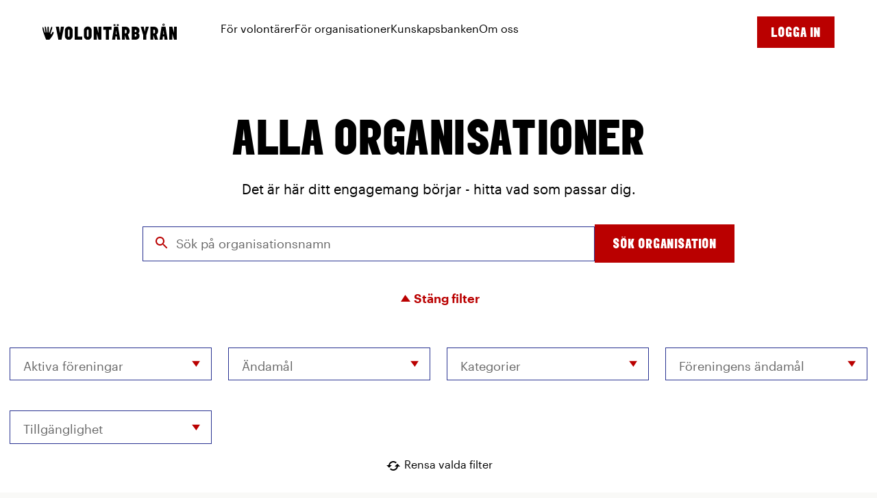

--- FILE ---
content_type: text/html; charset=utf-8
request_url: https://www.volontarbyran.org/org?q%5Btag_ids%5D%5B%5D=62438736-bbed-41d5-98aa-485711c161a0&page=9
body_size: 22628
content:
<!DOCTYPE html>
<html lang="sv" >
  <head>
      <script src="https://web.cmp.usercentrics.eu/modules/autoblocker.js"></script>
<script id="usercentrics-cmp" src="https://web.cmp.usercentrics.eu/ui/loader.js" data-settings-id="7pHA-hmONFSbq_" async></script>

<script type="text/javascript">
  // create dataLayer
  window.dataLayer = window.dataLayer || [];

  function gtag() {
    dataLayer.push(arguments);
  }

  // set "denied" as default for both ad and analytics storage, as well as ad_user_data and ad_personalization,
  gtag("consent", "default", {
    ad_personalization: "denied",
    ad_storage: "denied",
    ad_user_data: "denied",
    analytics_storage: "denied",
    wait_for_update: 2000 // milliseconds to wait for update
  });

  // Enable ads data redaction by default [optional]
  gtag("set", "ads_data_redaction", true);
</script>

<script type="text/javascript">
  // Google Tag Manager
  (function (w, d, s, l, i) {
    w[l] = w[l] || [];
    w[l].push({
      'gtm.start': new Date().getTime(),
      event: 'gtm.js'
    });
    var f = d.getElementsByTagName(s)[0],
      j = d.createElement(s),
      dl = l != 'dataLayer' ? '&l=' + l : '';
    j.async = true;
    j.src =
      'https://www.googletagmanager.com/gtm.js?id=' + i + dl;
    f.parentNode.insertBefore(j, f);
  })(window, document, 'script', 'dataLayer', 'GTM-TBWSN8P'); //replace GTM-XXXXXX with Google Tag Manager ID
</script>



    <script type="text/javascript">
      window.sentry_dsn = 'https://bbf3dd51a1f548e4aef24d8dd2d23097@o4505192367587328.ingest.us.sentry.io/4505192368635904'
      window.sentry_js_sample_rate = 0.0
    </script>

    <meta name="csrf-param" content="authenticity_token" />
<meta name="csrf-token" content="qOOdkIXDLTuascQMZv4EBLAEjeHU5oVikpv_u8hdrgAfRjGYoTRbs0tHGMjn-0CyrZbt1_bvjHc_kMXZ9vlUrA" />


<meta charset="utf-8"/>
<meta http-equiv="X-UA-Compatible" content="IE=edge,chrome=1"/>
<meta name="viewport" content="width=device-width, initial-scale=1, minimum-scale=1, shrink-to-fit=no">

<link rel="preload" href="/fonts/Graphik-Regular-Web.woff2" as="font" type="font/woff2" crossorigin>
<link rel="preload" href="/fonts/Graphik-RegularItalic-Web.woff2" as="font" type="font/woff2" crossorigin>
<link rel="preload" href="/fonts/Graphik-Semibold-Web.woff2" as="font" type="font/woff2" crossorigin>
<link rel="preload" href="/fonts/Graphik-SemiboldItalic-Web.woff2" as="font" type="font/woff2" crossorigin>




    <meta name="csrf-param" content="authenticity_token" />
<meta name="csrf-token" content="7m2D3AiuO5d6gtB56wYy5vocHCqBn-S_94PZq4xH-dxZyC_ULFlNH6t0DL1qA3ZQ5458HKOW7apaiOPJsuMDcA" />
    

    <link rel="stylesheet" href="/static/assets/site-Djyg_Rjs.css" media="all" />
    <script src="/static/assets/site-m1AjRquM.js" crossorigin="anonymous" type="module" defer="defer" data-uc-allowed="true"></script><link rel="modulepreload" href="/static/assets/toast-BfqbOUSs.js" as="script" crossorigin="anonymous" defer="defer" data-uc-allowed="true">

    <title>Volontärbyrån</title>
    <meta name="description" content="Ett enkelt sätt att bli volontär... På Volontärbyrån hittar du massor av olika sätt att engagera dig på. Hitta din grej!" />
    <meta property="og:image" content="https://volontarbyran-media.imgix.net/315tdscbzov2271l96ivijaj8zwq?ixlib=rails-4.3.1" />
    <meta name="robots" content="index, follow">


      <link rel="apple-touch-icon" sizes="180x180" href="/apple-touch-icon.png">
      <link rel="icon" type="image/png" sizes="32x32" href="/favicon-32x32.png">
      <link rel="icon" type="image/png" sizes="16x16" href="/favicon-16x16.png">
      <link rel="manifest" href="/site.webmanifest">
      <link rel="mask-icon" href="/safari-pinned-tab.svg" color="#d0345a">
      <meta name="msapplication-TileColor" content="#f8f8f5">
      <meta name="theme-color" content="#d0345a">


      <script data-turbo-track="reload" defer data-domain="volontarbyran.org" src="https://plausible.io/js/script.outbound-links.file-downloads.js"></script>
  <script data-turbo-track="reload">window.plausible = window.plausible || function() { (window.plausible.q = window.plausible.q || []).push(arguments) }</script>

  </head>

  <body class="vb-site -vb">
      <!-- Google Tag Manager (noscript) -->
      <noscript>
        <iframe src="https://www.googletagmanager.com/ns.html?id=GTM-TBWSN8P"
                height="0" width="0" style="display:none;visibility:hidden"></iframe>
      </noscript>
      <!-- End Google Tag Manager (noscript) -->

      <style>
    :root {
      --vb-nav-border-color: transparent;
      --vb-nav-bg-color: #fff;
      --vb-nav-link-color: #000;
      --vb-footer-bg-color: #FF8CB4;
      --vb-footer-color: #000;
      --vb-footer-label-color: #283291;
      --vb-color-red: #BA0000;
      --vb-font-family: ElephantBlack, Helvetica Neue, Lucida Grande, sans-serif;
      --vb-text-transform: uppercase;
      --vb-btn-font-weight: 400;
    }
  </style>

  <div class="vb-nav--space"></div>
<header class="vb-nav vb-nav--scrollable">
  <div class="vb-nav__wrapper">
    <div class="vb-nav__row vb-container">
      <div class="vb-nav__inner">
        <div class="-logo">
          <a class="white" href="/">
            <img alt="Volontärbyrån" src="/static/assets/logo-black-wide-Dcw_tvT7.svg" />
</a>        </div>
        <nav class="vb-nav__nav">
          <ul>
              <li>
                  <button>
                  <span class="-name">
                    För volontärer
                  </span>
                  </button>
                  <ul class="sub-menu">
                      <li class="menu-item">
                        <a href="/bli-volontar"
                           >
                          Bli volontär
                        </a>
                      </li>
                      <li class="menu-item">
                        <a href="/uppdrag/sok"
                           >
                          Sök uppdrag
                        </a>
                      </li>
                      <li class="menu-item">
                        <a href="/t/andamal"
                           >
                          Upptäck ändamål
                        </a>
                      </li>
                      <li class="menu-item">
                        <a href="/berattelser"
                           >
                          Inspirationsberättelser
                        </a>
                      </li>
                      <li class="menu-item">
                        <a href="/en/uppdrag"
                           >
                          Opportunities in English
                        </a>
                      </li>
                  </ul>
              </li>
              <li>
                  <button>
                  <span class="-name">
                    För organisationer
                  </span>
                  </button>
                  <ul class="sub-menu">
                      <li class="menu-item">
                        <a href="/sok-volontarer"
                           >
                          Sök volontärer
                        </a>
                      </li>
                      <li class="menu-item">
                        <a href="/volontarbarometern"
                           >
                          Volontärbarometern
                        </a>
                      </li>
                      <li class="menu-item">
                        <a href="/utbildningar"
                           >
                          Utbildningar
                        </a>
                      </li>
                      <li class="menu-item">
                        <a href="http://larplattform.volontarbyran.org"
                           target="_blank"
                           rel="noopener"
                           >
                          Webbkurser
                            <svg xmlns="http://www.w3.org/2000/svg" width="21" height="24" fill="currentColor" viewBox="0 0 21 24" aria-hidden="true" style="height:20px;width:20px;margin-top:2px;margin-left:4px">
  <g clip-path="url(#a)">
    <path d="m7.09 11.29 7.394-7.138-3.583.563-1.308-3.402H20.93l-.436 6.83-3.619 1.286v-3l-6.844 6.746-2.94-1.885Z"></path>
    <path d="m16.57 12.856-.42 5.049H4.378V6.132h3.034l.29-4.38L0 2.143v20.142h20.528l.402-10.286-4.36.857Z"></path>
  </g>
  <defs>
    <clipPath id="a">
      <path d="M0 0h21v24H0z"></path>
    </clipPath>
  </defs>
</svg>
                        </a>
                      </li>
                  </ul>
              </li>
              <li>
                  <button>
                  <span class="-name">
                    Kunskapsbanken
                  </span>
                  </button>
                  <ul class="sub-menu">
                      <li class="menu-item">
                        <a href="/kunskapsbanken"
                           >
                          Kunskapsbanken
                        </a>
                      </li>
                      <li class="menu-item">
                        <a href="/bocker-och-rapporter"
                           >
                          Böcker och rapporter
                        </a>
                      </li>
                      <li class="menu-item">
                        <a href="/fragor-och-svar"
                           >
                          Frågor och svar
                        </a>
                      </li>
                  </ul>
              </li>
              <li>
                  <button>
                  <span class="-name">
                    Om oss
                  </span>
                  </button>
                  <ul class="sub-menu">
                      <li class="menu-item">
                        <a href="/om-oss"
                           >
                          Om Volontärbyrån
                        </a>
                      </li>
                      <li class="menu-item">
                        <a href="/samarbeten"
                           >
                          Samarbeten
                        </a>
                      </li>
                      <li class="menu-item">
                        <a href="/arets-volontar"
                           >
                          Årets volontär
                        </a>
                      </li>
                      <li class="menu-item">
                        <a href="/nyheter"
                           >
                          Nyheter
                        </a>
                      </li>
                      <li class="menu-item">
                        <a href="/kontakta-oss"
                           >
                          Kontakta oss
                        </a>
                      </li>
                      <li class="menu-item">
                        <a href="/press"
                           >
                          Press
                        </a>
                      </li>
                  </ul>
              </li>
          </ul>
        </nav>
      </div>
      <ul class="vb-nav__extra-links -on-desktop">
          <li>
            <button class="btn btn--primary -sign-in-btn">
              <span class="-auth-inactive">Logga in</span>
              <span class="-auth-active">
                <svg xmlns="http://www.w3.org/2000/svg" width="24" height="24" fill="currentColor" viewBox="0 0 24 24" aria-hidden="true">
  <path d="m12.027 8.542 6.652-6.528 2.836 2.783-6.577 6.73L23 19.795 19.735 23l-8.17-8.02-6.71 6.869-3.19-3.132 6.854-6.73L1 4.605 4.673 1l7.354 7.542Z"></path>
</svg>
              </span>
            </button>
            <aside class="sub-menu" style="left:0;width:100%">
              <div class="vb-container">
                <div style="max-width:642px;margin:0 auto">
                  <h2 class="font-elephant text-center fs-h3" style="margin-bottom:1.5rem">
                    Logga in
                  </h2>
                  <p class="text-center" style="font-size:1.1125rem;line-height:1.4;margin-bottom:2.5rem">
                    Logga in för att söka ideella uppdrag, spara favoriter och ta del av fler funktioner på
                    Volontärbyrån.
                  </p>
                  <div style="display:flex;flex-direction:column;gap:1.5rem">
                    <form id="desktop-login" class="simple_form new_user" action="/users/sign_in" accept-charset="UTF-8" method="post"><input type="hidden" name="authenticity_token" value="xyjWHXiPhInhmYOw24hBGQIQJ6JD6jlUV3A9QZ8ytZv8az_bsxtRb3yEo7eUhIATHns08YVizZeMlC1_hwAvZg" autocomplete="off" />
                      <input autocomplete="off" type="hidden" name="redirect_to" id="redirect_to" />

                      <div class="form-rows">
                        <div class="form-row   js--floating-form-label" data-controller="form-field"><label class="form-label" for="user_email">Din mejladress <span title="Obligatorisk uppgift">*</span></label><div class="form-field__hint-tooltip"></div><div class="form-field__input"><input class="form-input" data-controller="form-input" data-form-field-target="input" data-direct-upload-url="https://www.volontarbyran.org/rails/active_storage/direct_uploads" data-blob-url-template="https://www.volontarbyran.org/rails/active_storage/blobs/redirect/:signed_id/:filename" autocomplete="email" autofocus="autofocus" required="required" aria-required="true" type="email" name="user[email]" id="user_email" /></div></div>

                        <div class="form-row   js--floating-form-label" data-controller="form-field"><label class="form-label" for="user_password">Ange lösenord <span title="Obligatorisk uppgift">*</span></label><div class="form-field__hint-tooltip"></div><div class="form-field__input"><input class="form-input" data-controller="form-input" data-form-field-target="input" data-direct-upload-url="https://www.volontarbyran.org/rails/active_storage/direct_uploads" data-blob-url-template="https://www.volontarbyran.org/rails/active_storage/blobs/redirect/:signed_id/:filename" autocomplete="current-password" required="required" aria-required="true" type="password" name="user[password]" id="user_password" /></div></div>
                      </div>
                      <div style="display:flex;align-items:center;justify-content:center;gap:2.5rem;margin:2.5rem 0">
                        <a class="link -link-black" style="font-weight:600;border:0;text-decoration:underline" href="/users/password/new">Glömt lösenord?</a>
                        <button name="commit" type="submit" class="btn btn--primary btn--sm">
      
      <span class="btn__text">
                          Logga in
</span>
      
    </button>                      </div>
</form>                  </div>
                </div>
                <div class="vb-auth-page__cards" style="margin-bottom:2.5rem">
                  <div class="vb-info-card -pink-bg" data-linkable="/users/sign_up">
                    <div>
                      <p class="-title">Skapa ett nytt konto som volontär</p>
                      <p class="-text">Med ett konto kan du spara och söka uppdrag som volontär.</p>
                    </div>
                    <a class="-btn" href="/users/sign_up">
                      <span>Skapa konto</span>
                      <svg xmlns="http://www.w3.org/2000/svg" width="24" height="24" viewBox="0 0 24 24" fill="none">
<path d="M11.293 17.293L12.707 18.707L19.414 12L12.707 5.29297L11.293 6.70697L15.586 11H6V13H15.586L11.293 17.293Z" fill="currentColor"></path>
</svg>
</a>                  </div>
                  <div class="vb-info-card -pink-bg" data-linkable="/users/org/start">
                    <div>
                      <p class="-title">Registrera en ny organisation</p>
                      <p class="-text">Med vår digitala förmedling kan du helt kostnadsfritt söka efter fler
                        ideella.</p>
                    </div>
                    <a class="-btn" href="/users/org/start">
                      <span>Registrera</span>
                      <svg xmlns="http://www.w3.org/2000/svg" width="24" height="24" viewBox="0 0 24 24" fill="none">
<path d="M11.293 17.293L12.707 18.707L19.414 12L12.707 5.29297L11.293 6.70697L15.586 11H6V13H15.586L11.293 17.293Z" fill="currentColor"></path>
</svg>
</a>                  </div>
                  <div class="vb-info-card -pink-bg" data-linkable="/users/join/org/user">
                    <div>
                      <p class="-title">Gå med i befintlig organisation</p>
                      <p class="-text">Om organisationen du vill ansluta dig till redan är registrerad kan du enkelt gå
                        med.</p>
                    </div>
                    <a class="-btn" href="/users/join/org/user">
                      <span>Ansök</span>
                      <svg xmlns="http://www.w3.org/2000/svg" width="24" height="24" viewBox="0 0 24 24" fill="none">
<path d="M11.293 17.293L12.707 18.707L19.414 12L12.707 5.29297L11.293 6.70697L15.586 11H6V13H15.586L11.293 17.293Z" fill="currentColor"></path>
</svg>
</a>                  </div>
                </div>
              </div>
            </aside>
          </li>
      </ul>
      <ul class="vb-nav__extra-links -on-mobile">
        <li>
        </li>
        <li>
          <button id="vb-nav-hamburger-btn" class="btn btn--primary-outline -round-btn">
          <span class="vb-hamburger">
            <span class="vb-hamburger-box">
              <span class="vb-hamburger-inner"></span>
            </span>
          </span>
          </button>
        </li>
      </ul>
      <button class="vb-nav__dropdown-close -js-nav-close-dropdown">
        <svg xmlns="http://www.w3.org/2000/svg" width="24" height="24" fill="currentColor" viewBox="0 0 24 24" aria-hidden="true">
  <path d="m12.027 8.542 6.652-6.528 2.836 2.783-6.577 6.73L23 19.795 19.735 23l-8.17-8.02-6.71 6.869-3.19-3.132 6.854-6.73L1 4.605 4.673 1l7.354 7.542Z"></path>
</svg>
      </button>
    </div>
    <aside class="vb-nav__mobile vb-container">
      <ul>
          <li>
              <button class="-js-toggler">
                <span class="-name">
                  För volontärer
                </span>
                <svg xmlns="http://www.w3.org/2000/svg" width="24" height="24" fill="currentColor" viewBox="0 0 24 24" aria-hidden="true">
  <path d="m16.644 20-4.888-1.594 2.933-3.187-12.222 1.594L1 11.5l13.2-1.063-3.911-2.656L11.756 3 23 13.094 16.644 20Z"></path>
</svg>
              </button>
              <div class="sub-menu">
                <button class="-js-toggler btn font-base" style="padding-left:0">
                  <span style="display:flex;gap:0.5rem;text-transform:capitalize">
                    <svg xmlns="http://www.w3.org/2000/svg" width="24" height="24" fill="currentColor" viewBox="0 0 24 24" aria-hidden="true">
  <path d="m7.356 4 4.888 1.594L9.311 8.78l12.222-1.594L23 12.5 9.8 13.563l3.911 2.656L12.244 21 1 10.906 7.356 4Z"></path>
</svg>
                    Meny
                  </span>
                </button>

                <h2 class="font-elephant fs-h3">
                  För volontärer
                </h2>

                <ul>
                    <li class="menu-item">
                      <a href="/bli-volontar" class="d-block"
                         >
                        <span>Bli volontär</span>
                      </a>
                    </li>
                    <li class="menu-item">
                      <a href="/uppdrag/sok" class="d-block"
                         >
                        <span>Sök uppdrag</span>
                      </a>
                    </li>
                    <li class="menu-item">
                      <a href="/t/andamal" class="d-block"
                         >
                        <span>Upptäck ändamål</span>
                      </a>
                    </li>
                    <li class="menu-item">
                      <a href="/berattelser" class="d-block"
                         >
                        <span>Inspirationsberättelser</span>
                      </a>
                    </li>
                    <li class="menu-item">
                      <a href="/en/uppdrag" class="d-block"
                         >
                        <span>Opportunities in English</span>
                      </a>
                    </li>
                </ul>
              </div>
          </li>
          <li>
              <button class="-js-toggler">
                <span class="-name">
                  För organisationer
                </span>
                <svg xmlns="http://www.w3.org/2000/svg" width="24" height="24" fill="currentColor" viewBox="0 0 24 24" aria-hidden="true">
  <path d="m16.644 20-4.888-1.594 2.933-3.187-12.222 1.594L1 11.5l13.2-1.063-3.911-2.656L11.756 3 23 13.094 16.644 20Z"></path>
</svg>
              </button>
              <div class="sub-menu">
                <button class="-js-toggler btn font-base" style="padding-left:0">
                  <span style="display:flex;gap:0.5rem;text-transform:capitalize">
                    <svg xmlns="http://www.w3.org/2000/svg" width="24" height="24" fill="currentColor" viewBox="0 0 24 24" aria-hidden="true">
  <path d="m7.356 4 4.888 1.594L9.311 8.78l12.222-1.594L23 12.5 9.8 13.563l3.911 2.656L12.244 21 1 10.906 7.356 4Z"></path>
</svg>
                    Meny
                  </span>
                </button>

                <h2 class="font-elephant fs-h3">
                  För organisationer
                </h2>

                <ul>
                    <li class="menu-item">
                      <a href="/sok-volontarer" class="d-block"
                         >
                        <span>Sök volontärer</span>
                      </a>
                    </li>
                    <li class="menu-item">
                      <a href="/volontarbarometern" class="d-block"
                         >
                        <span>Volontärbarometern</span>
                      </a>
                    </li>
                    <li class="menu-item">
                      <a href="/utbildningar" class="d-block"
                         >
                        <span>Utbildningar</span>
                      </a>
                    </li>
                    <li class="menu-item">
                      <a href="http://larplattform.volontarbyran.org" class="d-block"
                         target="_blank"
                         rel="noopener"
                         >
                        <span>Webbkurser</span>
                          <svg xmlns="http://www.w3.org/2000/svg" width="21" height="24" fill="currentColor" viewBox="0 0 21 24" aria-hidden="true" style="height:20px;width:20px;margin-top:-2px;margin-left:4px">
  <g clip-path="url(#a)">
    <path d="m7.09 11.29 7.394-7.138-3.583.563-1.308-3.402H20.93l-.436 6.83-3.619 1.286v-3l-6.844 6.746-2.94-1.885Z"></path>
    <path d="m16.57 12.856-.42 5.049H4.378V6.132h3.034l.29-4.38L0 2.143v20.142h20.528l.402-10.286-4.36.857Z"></path>
  </g>
  <defs>
    <clipPath id="a">
      <path d="M0 0h21v24H0z"></path>
    </clipPath>
  </defs>
</svg>
                      </a>
                    </li>
                </ul>
              </div>
          </li>
          <li>
              <button class="-js-toggler">
                <span class="-name">
                  Kunskapsbanken
                </span>
                <svg xmlns="http://www.w3.org/2000/svg" width="24" height="24" fill="currentColor" viewBox="0 0 24 24" aria-hidden="true">
  <path d="m16.644 20-4.888-1.594 2.933-3.187-12.222 1.594L1 11.5l13.2-1.063-3.911-2.656L11.756 3 23 13.094 16.644 20Z"></path>
</svg>
              </button>
              <div class="sub-menu">
                <button class="-js-toggler btn font-base" style="padding-left:0">
                  <span style="display:flex;gap:0.5rem;text-transform:capitalize">
                    <svg xmlns="http://www.w3.org/2000/svg" width="24" height="24" fill="currentColor" viewBox="0 0 24 24" aria-hidden="true">
  <path d="m7.356 4 4.888 1.594L9.311 8.78l12.222-1.594L23 12.5 9.8 13.563l3.911 2.656L12.244 21 1 10.906 7.356 4Z"></path>
</svg>
                    Meny
                  </span>
                </button>

                <h2 class="font-elephant fs-h3">
                  Kunskapsbanken
                </h2>

                <ul>
                    <li class="menu-item">
                      <a href="/kunskapsbanken" class="d-block"
                         >
                        <span>Kunskapsbanken</span>
                      </a>
                    </li>
                    <li class="menu-item">
                      <a href="/bocker-och-rapporter" class="d-block"
                         >
                        <span>Böcker och rapporter</span>
                      </a>
                    </li>
                    <li class="menu-item">
                      <a href="/fragor-och-svar" class="d-block"
                         >
                        <span>Frågor och svar</span>
                      </a>
                    </li>
                </ul>
              </div>
          </li>
          <li>
              <button class="-js-toggler">
                <span class="-name">
                  Om oss
                </span>
                <svg xmlns="http://www.w3.org/2000/svg" width="24" height="24" fill="currentColor" viewBox="0 0 24 24" aria-hidden="true">
  <path d="m16.644 20-4.888-1.594 2.933-3.187-12.222 1.594L1 11.5l13.2-1.063-3.911-2.656L11.756 3 23 13.094 16.644 20Z"></path>
</svg>
              </button>
              <div class="sub-menu">
                <button class="-js-toggler btn font-base" style="padding-left:0">
                  <span style="display:flex;gap:0.5rem;text-transform:capitalize">
                    <svg xmlns="http://www.w3.org/2000/svg" width="24" height="24" fill="currentColor" viewBox="0 0 24 24" aria-hidden="true">
  <path d="m7.356 4 4.888 1.594L9.311 8.78l12.222-1.594L23 12.5 9.8 13.563l3.911 2.656L12.244 21 1 10.906 7.356 4Z"></path>
</svg>
                    Meny
                  </span>
                </button>

                <h2 class="font-elephant fs-h3">
                  Om oss
                </h2>

                <ul>
                    <li class="menu-item">
                      <a href="/om-oss" class="d-block"
                         >
                        <span>Om Volontärbyrån</span>
                      </a>
                    </li>
                    <li class="menu-item">
                      <a href="/samarbeten" class="d-block"
                         >
                        <span>Samarbeten</span>
                      </a>
                    </li>
                    <li class="menu-item">
                      <a href="/arets-volontar" class="d-block"
                         >
                        <span>Årets volontär</span>
                      </a>
                    </li>
                    <li class="menu-item">
                      <a href="/nyheter" class="d-block"
                         >
                        <span>Nyheter</span>
                      </a>
                    </li>
                    <li class="menu-item">
                      <a href="/kontakta-oss" class="d-block"
                         >
                        <span>Kontakta oss</span>
                      </a>
                    </li>
                    <li class="menu-item">
                      <a href="/press" class="d-block"
                         >
                        <span>Press</span>
                      </a>
                    </li>
                </ul>
              </div>
          </li>
      </ul>
      <ul class="-bottom" style="">
          <li>
            <button class="-js-toggler">
              <span class="-name">
                Logga in
              </span>
              <svg xmlns="http://www.w3.org/2000/svg" width="24" height="24" fill="currentColor" viewBox="0 0 24 24" aria-hidden="true">
  <path d="m16.644 20-4.888-1.594 2.933-3.187-12.222 1.594L1 11.5l13.2-1.063-3.911-2.656L11.756 3 23 13.094 16.644 20Z"></path>
</svg>
            </button>
            <div class="sub-menu">
              <button class="-js-toggler btn font-base" style="padding-left:0">
                  <span style="display:flex;gap:0.5rem;text-transform:capitalize">
                    <svg xmlns="http://www.w3.org/2000/svg" width="24" height="24" fill="currentColor" viewBox="0 0 24 24" aria-hidden="true">
  <path d="m7.356 4 4.888 1.594L9.311 8.78l12.222-1.594L23 12.5 9.8 13.563l3.911 2.656L12.244 21 1 10.906 7.356 4Z"></path>
</svg>
                    Meny
                  </span>
              </button>

              <h2 class="font-elephant text-center fs-h3">
                Logga in
              </h2>
              <p class="text-center" style="font-size:1.1125rem;line-height:1.4">
                Logga in för att söka ideella uppdrag, spara favoriter och ta del av fler funktioner på Volontärbyrån.
              </p>
              <div style="display:flex;flex-direction:column;gap:1.5rem">
                <form class="simple_form new_user" action="/users/sign_in" accept-charset="UTF-8" method="post"><input type="hidden" name="authenticity_token" value="nzM9uXrkp_fbXGZ8AuGAaQQv9H7hERqSckngeRsknIWkcNR_sXByEUZBRntN7UFjGETnLSeZ7lGprfBHAxYGeA" autocomplete="off" />
                  <input id="mobile-redirect-to" autocomplete="off" type="hidden" name="redirect_to" />

                  <div class="form-rows">
                    <div class="form-row   js--floating-form-label" data-controller="form-field"><label class="form-label" for="mobile-email-input">Din mejladress <span title="Obligatorisk uppgift">*</span></label><div class="form-field__hint-tooltip"></div><div class="form-field__input"><input class="form-input" data-controller="form-input" data-form-field-target="input" data-direct-upload-url="https://www.volontarbyran.org/rails/active_storage/direct_uploads" data-blob-url-template="https://www.volontarbyran.org/rails/active_storage/blobs/redirect/:signed_id/:filename" autocomplete="email" id="mobile-email-input" autofocus="autofocus" required="required" aria-required="true" type="email" name="user[email]" /></div></div>

                    <div class="form-row   js--floating-form-label" data-controller="form-field"><label class="form-label" for="mobile-password-input">Ange lösenord <span title="Obligatorisk uppgift">*</span></label><div class="form-field__hint-tooltip"></div><div class="form-field__input"><input class="form-input" data-controller="form-input" data-form-field-target="input" data-direct-upload-url="https://www.volontarbyran.org/rails/active_storage/direct_uploads" data-blob-url-template="https://www.volontarbyran.org/rails/active_storage/blobs/redirect/:signed_id/:filename" autocomplete="current-password" id="mobile-password-input" required="required" aria-required="true" type="password" name="user[password]" /></div></div>
                  </div>
                  <div style="display:flex;flex-direction:column;gap:1rem;margin-top:1rem">
                    <a class="link -link-black text-center" style="font-weight:600;border:0;text-decoration:underline" href="/users/password/new">Glömt lösenord?</a>
                    <button name="commit" type="submit" class="btn btn--primary btn--sm text-center d-block">
      
      <span class="btn__text">
                      Logga in
</span>
      
    </button>                  </div>
</form>                <p class="text-center" style="font-size:1.25rem;line-height:1.4">Har du inget konto?</p>
                <div>
                  <a class="btn btn--primary d-block" href="/users/sign_up?redirect_to=%2Forg">Skapa konto</a>
                </div>
              </div>
            </div>
          </li>
          <li>
            <a style="display:flex;align-items:center;justify-content:space-between" href="/users/sign_up?redirect_to=%2Forg">
              <span>Skapa konto</span>
              <svg xmlns="http://www.w3.org/2000/svg" width="24" height="24" fill="currentColor" viewBox="0 0 24 24" aria-hidden="true">
  <path d="m16.644 20-4.888-1.594 2.933-3.187-12.222 1.594L1 11.5l13.2-1.063-3.911-2.656L11.756 3 23 13.094 16.644 20Z"></path>
</svg>
</a>          </li>
      </ul>
    </aside>
  </div>
</header>



    


    

    <main>
      <div class="vb-search-page-layout" id="organizations-search-page-layout">
  <header class="vb-search-page-layout__header">
    <form class="simple_form mission-search-page-form" novalidate="novalidate" action="/org#" accept-charset="UTF-8" method="get">
  <header class="mission-search-page-form__header">
    <div class="vb-container -container">
      <div class="-content">
        <h1 class="-title font-elephant">Alla organisationer</h1>
        <p class="-subtitle">
            Det är här ditt engagemang börjar - hitta vad som passar dig.
        </p>
      </div>
      <div class="-basic-search">
        <svg xmlns="http://www.w3.org/2000/svg" width="48" height="48" viewBox="0 0 48 48"><path d="M31 28h-1.59l-.55-.55C30.82 25.18 32 22.23 32 19c0-7.18-5.82-13-13-13S6 11.82 6 19s5.82 13 13 13c3.23 0 6.18-1.18 8.45-3.13l.55.55V31l10 9.98L40.98 38 31 28zm-12 0c-4.97 0-9-4.03-9-9s4.03-9 9-9 9 4.03 9 9-4.03 9-9 9z"></path></svg>
        <div data-controller="form-field" class="form-row"><div class="form-field__hint-tooltip"></div><div class="form-field__input"><input class="form-input string -search-icon" data-controller="form-input" data-form-field-target="input" data-direct-upload-url="https://www.volontarbyran.org/rails/active_storage/direct_uploads" data-blob-url-template="https://www.volontarbyran.org/rails/active_storage/blobs/redirect/:signed_id/:filename" placeholder="Sök på organisationsnamn" type="search" value="" name="q[name]" id="q_name" /></div></div>
        <button type="submit" class="btn btn--primary">
          <span class="button__text">Sök organisation</span>
        </button>
      </div>
      <div class="-toggle-filters-btn-wrapper">
        <button type="button" class="-toggle-filters-btn js--filter-initial-active">
          <svg xmlns="http://www.w3.org/2000/svg" width="24" height="24" fill="currentColor" viewBox="0 0 24 24">
  <path d="m5 7 7.539 10L19 7H5Z"></path>
</svg> <span>Visa fler filter</span>
        </button>
      </div>
    </div>
    <div class="-filters" style="max-height:0">
      <div class="vb-container">
        <div class="-filters-row">
          
<div class="dropdown-checkboxes">
  <span class="form-label" id="HEE6btEa-label" >Aktiva föreningar</span>
  <button type="button" class="form-input dropdown-checkboxes__button" aria-expanded="false" aria-labelledby="HEE6btEa-label" aria-controls="HEE6btEa-listbox">
    <div class="dropdown-checkboxes__value"></div>
    <span><svg xmlns="http://www.w3.org/2000/svg" width="24" height="24" fill="currentColor" viewBox="0 0 24 24" class="dropdown-checkboxes__chevron">
  <path d="m5 7 7.539 10L19 7H5Z"></path>
</svg></span>
  </button>
  <fieldset class="dropdown-checkboxes__panel">
    <div data-controller="form-field" class="form-row --checkboxes"><input type="hidden" name="q[search_types][]" value="" autocomplete="off" /><label class="form-checkbox" for="q_search_types_ongoing_missions"><input class="dropdown-checkboxes__option" type="checkbox" value="ongoing_missions" name="q[search_types][]" id="q_search_types_ongoing_missions" />Har pågående uppdrag</label><label class="form-checkbox" for="q_search_types_upcoming_activities"><input class="dropdown-checkboxes__option" type="checkbox" value="upcoming_activities" name="q[search_types][]" id="q_search_types_upcoming_activities" />Har kommande aktiviteter</label></div>
  </fieldset>

</div>


            
<div class="dropdown-checkboxes">
  <span class="form-label" id="8omVibIu-label" >Ändamål</span>
  <button type="button" class="form-input dropdown-checkboxes__button" aria-expanded="false" aria-labelledby="8omVibIu-label" aria-controls="8omVibIu-listbox">
    <div class="dropdown-checkboxes__value"></div>
    <span><svg xmlns="http://www.w3.org/2000/svg" width="24" height="24" fill="currentColor" viewBox="0 0 24 24" class="dropdown-checkboxes__chevron">
  <path d="m5 7 7.539 10L19 7H5Z"></path>
</svg></span>
  </button>
  <fieldset class="dropdown-checkboxes__panel">
    <div data-controller="form-field" class="form-row --checkboxes"><input type="hidden" name="q[tag_ids][]" value="" autocomplete="off" /><label class="form-checkbox" for="q_tag_ids_05f989d4-4a5a-4e26-b275-9c5df317046a"><input class="dropdown-checkboxes__option" type="checkbox" value="05f989d4-4a5a-4e26-b275-9c5df317046a" name="q[tag_ids][]" id="q_tag_ids_05f989d4-4a5a-4e26-b275-9c5df317046a" />Barn och ungdom</label><label class="form-checkbox" for="q_tag_ids_2dc8d160-2d12-4e73-8edd-edd3a8512559"><input class="dropdown-checkboxes__option" type="checkbox" value="2dc8d160-2d12-4e73-8edd-edd3a8512559" name="q[tag_ids][]" id="q_tag_ids_2dc8d160-2d12-4e73-8edd-edd3a8512559" />Social gemenskap</label><label class="form-checkbox" for="q_tag_ids_9b0735cf-f2d3-480b-af33-28c1c528d5ab"><input class="dropdown-checkboxes__option" type="checkbox" value="9b0735cf-f2d3-480b-af33-28c1c528d5ab" name="q[tag_ids][]" id="q_tag_ids_9b0735cf-f2d3-480b-af33-28c1c528d5ab" />Ekonomisk/social utsatthet</label><label class="form-checkbox" for="q_tag_ids_541ebcbe-82ce-4247-ac2d-834ed40dd3de"><input class="dropdown-checkboxes__option" type="checkbox" value="541ebcbe-82ce-4247-ac2d-834ed40dd3de" name="q[tag_ids][]" id="q_tag_ids_541ebcbe-82ce-4247-ac2d-834ed40dd3de" />Mänskliga rättigheter</label><label class="form-checkbox" for="q_tag_ids_86c86745-556b-474c-8cb5-f44a755ff5df"><input class="dropdown-checkboxes__option" type="checkbox" value="86c86745-556b-474c-8cb5-f44a755ff5df" name="q[tag_ids][]" id="q_tag_ids_86c86745-556b-474c-8cb5-f44a755ff5df" />Upplysning och folkbildning</label><label class="form-checkbox" for="q_tag_ids_c4be7702-73ff-4955-bb43-e1572b5cec0a"><input class="dropdown-checkboxes__option" type="checkbox" value="c4be7702-73ff-4955-bb43-e1572b5cec0a" name="q[tag_ids][]" id="q_tag_ids_c4be7702-73ff-4955-bb43-e1572b5cec0a" />Integration och asylsökande</label><label class="form-checkbox" for="q_tag_ids_b60c019b-6b93-4897-8dae-1829322c1653"><input class="dropdown-checkboxes__option" type="checkbox" value="b60c019b-6b93-4897-8dae-1829322c1653" name="q[tag_ids][]" id="q_tag_ids_b60c019b-6b93-4897-8dae-1829322c1653" />Hälsa</label><label class="form-checkbox" for="q_tag_ids_1f518dbb-6494-46a1-9b09-37503f32fcec"><input class="dropdown-checkboxes__option" type="checkbox" value="1f518dbb-6494-46a1-9b09-37503f32fcec" name="q[tag_ids][]" id="q_tag_ids_1f518dbb-6494-46a1-9b09-37503f32fcec" />Kultur</label><label class="form-checkbox" for="q_tag_ids_6d1456dc-731c-45d7-ae28-cde2b3397d54"><input class="dropdown-checkboxes__option" type="checkbox" value="6d1456dc-731c-45d7-ae28-cde2b3397d54" name="q[tag_ids][]" id="q_tag_ids_6d1456dc-731c-45d7-ae28-cde2b3397d54" />Kvinnor</label><label class="form-checkbox" for="q_tag_ids_2515d05e-b064-4b65-9a13-36ba32348915"><input class="dropdown-checkboxes__option" type="checkbox" value="2515d05e-b064-4b65-9a13-36ba32348915" name="q[tag_ids][]" id="q_tag_ids_2515d05e-b064-4b65-9a13-36ba32348915" />Sport och fritid </label><label class="form-checkbox" for="q_tag_ids_f08c389f-ea0d-4a4d-91da-c122aaf4f40e"><input class="dropdown-checkboxes__option" type="checkbox" value="f08c389f-ea0d-4a4d-91da-c122aaf4f40e" name="q[tag_ids][]" id="q_tag_ids_f08c389f-ea0d-4a4d-91da-c122aaf4f40e" />Internationellt arbete i Sverige</label><label class="form-checkbox" for="q_tag_ids_999b97e1-e177-4af2-a3fb-7d788847ee76"><input class="dropdown-checkboxes__option" type="checkbox" value="999b97e1-e177-4af2-a3fb-7d788847ee76" name="q[tag_ids][]" id="q_tag_ids_999b97e1-e177-4af2-a3fb-7d788847ee76" />Övrigt</label><label class="form-checkbox" for="q_tag_ids_f31c4039-00f2-47df-bce7-1faeac4a5f33"><input class="dropdown-checkboxes__option" type="checkbox" value="f31c4039-00f2-47df-bce7-1faeac4a5f33" name="q[tag_ids][]" id="q_tag_ids_f31c4039-00f2-47df-bce7-1faeac4a5f33" />Klimat och miljö </label><label class="form-checkbox" for="q_tag_ids_52cee8f6-3ca6-4fc9-8ad6-14598c825ee4"><input class="dropdown-checkboxes__option" type="checkbox" value="52cee8f6-3ca6-4fc9-8ad6-14598c825ee4" name="q[tag_ids][]" id="q_tag_ids_52cee8f6-3ca6-4fc9-8ad6-14598c825ee4" />Äldre</label><label class="form-checkbox" for="q_tag_ids_a8110a58-9b2a-4975-83cc-65bad9baa6bf"><input class="dropdown-checkboxes__option" type="checkbox" value="a8110a58-9b2a-4975-83cc-65bad9baa6bf" name="q[tag_ids][]" id="q_tag_ids_a8110a58-9b2a-4975-83cc-65bad9baa6bf" />Politisk påverkan</label><label class="form-checkbox" for="q_tag_ids_bfb0458f-62ad-4e91-ba76-43c4cfcbec66"><input class="dropdown-checkboxes__option" type="checkbox" value="bfb0458f-62ad-4e91-ba76-43c4cfcbec66" name="q[tag_ids][]" id="q_tag_ids_bfb0458f-62ad-4e91-ba76-43c4cfcbec66" />Sysselsättning och arbete</label><label class="form-checkbox" for="q_tag_ids_287a723e-f1f6-4f23-a07b-0bec320b4bb3"><input class="dropdown-checkboxes__option" type="checkbox" value="287a723e-f1f6-4f23-a07b-0bec320b4bb3" name="q[tag_ids][]" id="q_tag_ids_287a723e-f1f6-4f23-a07b-0bec320b4bb3" />Kris- och samhällsberedskap</label><label class="form-checkbox" for="q_tag_ids_af8e0446-989f-49e1-b780-1e449ed966cc"><input class="dropdown-checkboxes__option" type="checkbox" value="af8e0446-989f-49e1-b780-1e449ed966cc" name="q[tag_ids][]" id="q_tag_ids_af8e0446-989f-49e1-b780-1e449ed966cc" />Män</label><label class="form-checkbox" for="q_tag_ids_607ed589-0606-4e63-8db1-cb3dc5123b4c"><input class="dropdown-checkboxes__option" type="checkbox" value="607ed589-0606-4e63-8db1-cb3dc5123b4c" name="q[tag_ids][]" id="q_tag_ids_607ed589-0606-4e63-8db1-cb3dc5123b4c" />Djur och natur</label><label class="form-checkbox" for="q_tag_ids_0396cdac-517f-4583-b9cc-8d435a56a16b"><input class="dropdown-checkboxes__option" type="checkbox" value="0396cdac-517f-4583-b9cc-8d435a56a16b" name="q[tag_ids][]" id="q_tag_ids_0396cdac-517f-4583-b9cc-8d435a56a16b" />Corona</label><label class="form-checkbox" for="q_tag_ids_66f56dfc-8a22-4fb0-a709-746d238418ab"><input class="dropdown-checkboxes__option" type="checkbox" value="66f56dfc-8a22-4fb0-a709-746d238418ab" name="q[tag_ids][]" id="q_tag_ids_66f56dfc-8a22-4fb0-a709-746d238418ab" />HBTQI</label><label class="form-checkbox" for="q_tag_ids_da8b5b76-3931-4c80-8482-21b00f7f2116"><input class="dropdown-checkboxes__option" type="checkbox" value="da8b5b76-3931-4c80-8482-21b00f7f2116" name="q[tag_ids][]" id="q_tag_ids_da8b5b76-3931-4c80-8482-21b00f7f2116" />Sommar</label><label class="form-checkbox" for="q_tag_ids_0777a47f-438e-40cd-9833-905bc646bff7"><input class="dropdown-checkboxes__option" type="checkbox" value="0777a47f-438e-40cd-9833-905bc646bff7" name="q[tag_ids][]" id="q_tag_ids_0777a47f-438e-40cd-9833-905bc646bff7" />Jul</label><label class="form-checkbox" for="q_tag_ids_e73d0563-e460-490d-abf4-74679730779e"><input class="dropdown-checkboxes__option" type="checkbox" value="e73d0563-e460-490d-abf4-74679730779e" name="q[tag_ids][]" id="q_tag_ids_e73d0563-e460-490d-abf4-74679730779e" />Ukraina </label><label class="form-checkbox" for="q_tag_ids_e27651af-f8ae-4d77-b395-cb19dc70b089"><input class="dropdown-checkboxes__option" type="checkbox" value="e27651af-f8ae-4d77-b395-cb19dc70b089" name="q[tag_ids][]" id="q_tag_ids_e27651af-f8ae-4d77-b395-cb19dc70b089" />Religion</label></div>
  </fieldset>

</div>


            
<div class="dropdown-checkboxes">
  <span class="form-label" id="toc6LC5A-label" >Kategorier</span>
  <button type="button" class="form-input dropdown-checkboxes__button" aria-expanded="false" aria-labelledby="toc6LC5A-label" aria-controls="toc6LC5A-listbox">
    <div class="dropdown-checkboxes__value"></div>
    <span><svg xmlns="http://www.w3.org/2000/svg" width="24" height="24" fill="currentColor" viewBox="0 0 24 24" class="dropdown-checkboxes__chevron">
  <path d="m5 7 7.539 10L19 7H5Z"></path>
</svg></span>
  </button>
  <fieldset class="dropdown-checkboxes__panel">
    <div data-controller="form-field" class="form-row --checkboxes"><input type="hidden" name="q[tag_ids][]" value="" autocomplete="off" /><label class="form-checkbox" for="q_tag_ids_718c669b-5907-4e35-97dd-5d8b79e9ebaa"><input class="dropdown-checkboxes__option" type="checkbox" value="718c669b-5907-4e35-97dd-5d8b79e9ebaa" name="q[tag_ids][]" id="q_tag_ids_718c669b-5907-4e35-97dd-5d8b79e9ebaa" />Övrigt</label><label class="form-checkbox" for="q_tag_ids_0cba4843-b8fc-4bbb-9a35-8b13c291eb43"><input class="dropdown-checkboxes__option" type="checkbox" value="0cba4843-b8fc-4bbb-9a35-8b13c291eb43" name="q[tag_ids][]" id="q_tag_ids_0cba4843-b8fc-4bbb-9a35-8b13c291eb43" />Barn och familj</label><label class="form-checkbox" for="q_tag_ids_50d0bd08-7d9f-4395-aaf1-a5d1c70d4615"><input class="dropdown-checkboxes__option" type="checkbox" value="50d0bd08-7d9f-4395-aaf1-a5d1c70d4615" name="q[tag_ids][]" id="q_tag_ids_50d0bd08-7d9f-4395-aaf1-a5d1c70d4615" />Fika</label><label class="form-checkbox" for="q_tag_ids_f8e572e1-a31e-4b48-9c3d-14cbcfc7da2c"><input class="dropdown-checkboxes__option" type="checkbox" value="f8e572e1-a31e-4b48-9c3d-14cbcfc7da2c" name="q[tag_ids][]" id="q_tag_ids_f8e572e1-a31e-4b48-9c3d-14cbcfc7da2c" />Musik och dans</label><label class="form-checkbox" for="q_tag_ids_b8b57131-fa9e-4f9b-a050-0d9bf6ffa235"><input class="dropdown-checkboxes__option" type="checkbox" value="b8b57131-fa9e-4f9b-a050-0d9bf6ffa235" name="q[tag_ids][]" id="q_tag_ids_b8b57131-fa9e-4f9b-a050-0d9bf6ffa235" />Föredrag</label><label class="form-checkbox" for="q_tag_ids_621bc8dc-0678-4ac4-b7ad-01064c258550"><input class="dropdown-checkboxes__option" type="checkbox" value="621bc8dc-0678-4ac4-b7ad-01064c258550" name="q[tag_ids][]" id="q_tag_ids_621bc8dc-0678-4ac4-b7ad-01064c258550" />Konst och hantverk</label><label class="form-checkbox" for="q_tag_ids_fdcc73ae-6f3c-4513-919f-2b1e8df7c148"><input class="dropdown-checkboxes__option" type="checkbox" value="fdcc73ae-6f3c-4513-919f-2b1e8df7c148" name="q[tag_ids][]" id="q_tag_ids_fdcc73ae-6f3c-4513-919f-2b1e8df7c148" />Kurs</label><label class="form-checkbox" for="q_tag_ids_ecde46ca-3f69-4e4b-acdb-7cf47979b41b"><input class="dropdown-checkboxes__option" type="checkbox" value="ecde46ca-3f69-4e4b-acdb-7cf47979b41b" name="q[tag_ids][]" id="q_tag_ids_ecde46ca-3f69-4e4b-acdb-7cf47979b41b" />Sport och idrott</label><label class="form-checkbox" for="q_tag_ids_e1076002-6010-41a0-b8c5-61e160f0c12c"><input class="dropdown-checkboxes__option" type="checkbox" value="e1076002-6010-41a0-b8c5-61e160f0c12c" name="q[tag_ids][]" id="q_tag_ids_e1076002-6010-41a0-b8c5-61e160f0c12c" />Mat och dryck</label><label class="form-checkbox" for="q_tag_ids_02640e6e-14ed-4b2f-abf7-b31d0dced3c4"><input class="dropdown-checkboxes__option" type="checkbox" value="02640e6e-14ed-4b2f-abf7-b31d0dced3c4" name="q[tag_ids][]" id="q_tag_ids_02640e6e-14ed-4b2f-abf7-b31d0dced3c4" />Natur och friluftsliv</label><label class="form-checkbox" for="q_tag_ids_5ef301ae-eee9-49e1-a69b-4fdc326bab80"><input class="dropdown-checkboxes__option" type="checkbox" value="5ef301ae-eee9-49e1-a69b-4fdc326bab80" name="q[tag_ids][]" id="q_tag_ids_5ef301ae-eee9-49e1-a69b-4fdc326bab80" />Utställningar</label><label class="form-checkbox" for="q_tag_ids_9a33d79a-c292-4f0c-b28e-9d27928020d6"><input class="dropdown-checkboxes__option" type="checkbox" value="9a33d79a-c292-4f0c-b28e-9d27928020d6" name="q[tag_ids][]" id="q_tag_ids_9a33d79a-c292-4f0c-b28e-9d27928020d6" />Litteratur</label><label class="form-checkbox" for="q_tag_ids_201bef94-56e3-4282-b7b3-eff71b07cdd5"><input class="dropdown-checkboxes__option" type="checkbox" value="201bef94-56e3-4282-b7b3-eff71b07cdd5" name="q[tag_ids][]" id="q_tag_ids_201bef94-56e3-4282-b7b3-eff71b07cdd5" />Lovaktiviteter</label><label class="form-checkbox" for="q_tag_ids_c3612d35-36f5-4068-880b-d3f23639fef4"><input class="dropdown-checkboxes__option" type="checkbox" value="c3612d35-36f5-4068-880b-d3f23639fef4" name="q[tag_ids][]" id="q_tag_ids_c3612d35-36f5-4068-880b-d3f23639fef4" />Marknad och festivaler</label><label class="form-checkbox" for="q_tag_ids_25bb34d2-2ee1-47bb-9188-2217db5c7599"><input class="dropdown-checkboxes__option" type="checkbox" value="25bb34d2-2ee1-47bb-9188-2217db5c7599" name="q[tag_ids][]" id="q_tag_ids_25bb34d2-2ee1-47bb-9188-2217db5c7599" />Scen och film</label><label class="form-checkbox" for="q_tag_ids_6a2ea0b4-c950-4440-a666-6e92e710e722"><input class="dropdown-checkboxes__option" type="checkbox" value="6a2ea0b4-c950-4440-a666-6e92e710e722" name="q[tag_ids][]" id="q_tag_ids_6a2ea0b4-c950-4440-a666-6e92e710e722" />Teater</label><label class="form-checkbox" for="q_tag_ids_154ea200-3811-4021-86dc-97ed24e88b00"><input class="dropdown-checkboxes__option" type="checkbox" value="154ea200-3811-4021-86dc-97ed24e88b00" name="q[tag_ids][]" id="q_tag_ids_154ea200-3811-4021-86dc-97ed24e88b00" />Guidade turer</label><label class="form-checkbox" for="q_tag_ids_598635d0-8f4c-4c00-bd69-299d67bd495e"><input class="dropdown-checkboxes__option" type="checkbox" value="598635d0-8f4c-4c00-bd69-299d67bd495e" name="q[tag_ids][]" id="q_tag_ids_598635d0-8f4c-4c00-bd69-299d67bd495e" />Mässor</label><label class="form-checkbox" for="q_tag_ids_3ab8c80e-64f0-4bee-86ba-0c4caf613945"><input class="dropdown-checkboxes__option" type="checkbox" value="3ab8c80e-64f0-4bee-86ba-0c4caf613945" name="q[tag_ids][]" id="q_tag_ids_3ab8c80e-64f0-4bee-86ba-0c4caf613945" />Sociala frågor</label><label class="form-checkbox" for="q_tag_ids_705d63f4-fa1d-4c4f-b1f6-d38b2d983dae"><input class="dropdown-checkboxes__option" type="checkbox" value="705d63f4-fa1d-4c4f-b1f6-d38b2d983dae" name="q[tag_ids][]" id="q_tag_ids_705d63f4-fa1d-4c4f-b1f6-d38b2d983dae" />Manifestation</label><label class="form-checkbox" for="q_tag_ids_e20a7f80-2222-47db-a193-2bea771a1a94"><input class="dropdown-checkboxes__option" type="checkbox" value="e20a7f80-2222-47db-a193-2bea771a1a94" name="q[tag_ids][]" id="q_tag_ids_e20a7f80-2222-47db-a193-2bea771a1a94" />Spel</label></div>
  </fieldset>

</div>


            
<div class="dropdown-checkboxes">
  <span class="form-label" id="liW-LDmN-label" >Föreningens ändamål</span>
  <button type="button" class="form-input dropdown-checkboxes__button" aria-expanded="false" aria-labelledby="liW-LDmN-label" aria-controls="liW-LDmN-listbox">
    <div class="dropdown-checkboxes__value"></div>
    <span><svg xmlns="http://www.w3.org/2000/svg" width="24" height="24" fill="currentColor" viewBox="0 0 24 24" class="dropdown-checkboxes__chevron">
  <path d="m5 7 7.539 10L19 7H5Z"></path>
</svg></span>
  </button>
  <fieldset class="dropdown-checkboxes__panel">
    <div data-controller="form-field" class="form-row --checkboxes"><input type="hidden" name="q[tag_ids][]" value="" autocomplete="off" /><label class="form-checkbox" for="q_tag_ids_05f989d4-4a5a-4e26-b275-9c5df317046a"><input class="dropdown-checkboxes__option" type="checkbox" value="05f989d4-4a5a-4e26-b275-9c5df317046a" name="q[tag_ids][]" id="q_tag_ids_05f989d4-4a5a-4e26-b275-9c5df317046a" />Barn och ungdom</label><label class="form-checkbox" for="q_tag_ids_2dc8d160-2d12-4e73-8edd-edd3a8512559"><input class="dropdown-checkboxes__option" type="checkbox" value="2dc8d160-2d12-4e73-8edd-edd3a8512559" name="q[tag_ids][]" id="q_tag_ids_2dc8d160-2d12-4e73-8edd-edd3a8512559" />Social gemenskap</label><label class="form-checkbox" for="q_tag_ids_9b0735cf-f2d3-480b-af33-28c1c528d5ab"><input class="dropdown-checkboxes__option" type="checkbox" value="9b0735cf-f2d3-480b-af33-28c1c528d5ab" name="q[tag_ids][]" id="q_tag_ids_9b0735cf-f2d3-480b-af33-28c1c528d5ab" />Ekonomisk/social utsatthet</label><label class="form-checkbox" for="q_tag_ids_541ebcbe-82ce-4247-ac2d-834ed40dd3de"><input class="dropdown-checkboxes__option" type="checkbox" value="541ebcbe-82ce-4247-ac2d-834ed40dd3de" name="q[tag_ids][]" id="q_tag_ids_541ebcbe-82ce-4247-ac2d-834ed40dd3de" />Mänskliga rättigheter</label><label class="form-checkbox" for="q_tag_ids_86c86745-556b-474c-8cb5-f44a755ff5df"><input class="dropdown-checkboxes__option" type="checkbox" value="86c86745-556b-474c-8cb5-f44a755ff5df" name="q[tag_ids][]" id="q_tag_ids_86c86745-556b-474c-8cb5-f44a755ff5df" />Upplysning och folkbildning</label><label class="form-checkbox" for="q_tag_ids_c4be7702-73ff-4955-bb43-e1572b5cec0a"><input class="dropdown-checkboxes__option" type="checkbox" value="c4be7702-73ff-4955-bb43-e1572b5cec0a" name="q[tag_ids][]" id="q_tag_ids_c4be7702-73ff-4955-bb43-e1572b5cec0a" />Integration och asylsökande</label><label class="form-checkbox" for="q_tag_ids_b60c019b-6b93-4897-8dae-1829322c1653"><input class="dropdown-checkboxes__option" type="checkbox" value="b60c019b-6b93-4897-8dae-1829322c1653" name="q[tag_ids][]" id="q_tag_ids_b60c019b-6b93-4897-8dae-1829322c1653" />Hälsa</label><label class="form-checkbox" for="q_tag_ids_1f518dbb-6494-46a1-9b09-37503f32fcec"><input class="dropdown-checkboxes__option" type="checkbox" value="1f518dbb-6494-46a1-9b09-37503f32fcec" name="q[tag_ids][]" id="q_tag_ids_1f518dbb-6494-46a1-9b09-37503f32fcec" />Kultur</label><label class="form-checkbox" for="q_tag_ids_6d1456dc-731c-45d7-ae28-cde2b3397d54"><input class="dropdown-checkboxes__option" type="checkbox" value="6d1456dc-731c-45d7-ae28-cde2b3397d54" name="q[tag_ids][]" id="q_tag_ids_6d1456dc-731c-45d7-ae28-cde2b3397d54" />Kvinnor</label><label class="form-checkbox" for="q_tag_ids_2515d05e-b064-4b65-9a13-36ba32348915"><input class="dropdown-checkboxes__option" type="checkbox" value="2515d05e-b064-4b65-9a13-36ba32348915" name="q[tag_ids][]" id="q_tag_ids_2515d05e-b064-4b65-9a13-36ba32348915" />Sport och fritid </label><label class="form-checkbox" for="q_tag_ids_f08c389f-ea0d-4a4d-91da-c122aaf4f40e"><input class="dropdown-checkboxes__option" type="checkbox" value="f08c389f-ea0d-4a4d-91da-c122aaf4f40e" name="q[tag_ids][]" id="q_tag_ids_f08c389f-ea0d-4a4d-91da-c122aaf4f40e" />Internationellt arbete i Sverige</label><label class="form-checkbox" for="q_tag_ids_999b97e1-e177-4af2-a3fb-7d788847ee76"><input class="dropdown-checkboxes__option" type="checkbox" value="999b97e1-e177-4af2-a3fb-7d788847ee76" name="q[tag_ids][]" id="q_tag_ids_999b97e1-e177-4af2-a3fb-7d788847ee76" />Övrigt</label><label class="form-checkbox" for="q_tag_ids_f31c4039-00f2-47df-bce7-1faeac4a5f33"><input class="dropdown-checkboxes__option" type="checkbox" value="f31c4039-00f2-47df-bce7-1faeac4a5f33" name="q[tag_ids][]" id="q_tag_ids_f31c4039-00f2-47df-bce7-1faeac4a5f33" />Klimat och miljö </label><label class="form-checkbox" for="q_tag_ids_52cee8f6-3ca6-4fc9-8ad6-14598c825ee4"><input class="dropdown-checkboxes__option" type="checkbox" value="52cee8f6-3ca6-4fc9-8ad6-14598c825ee4" name="q[tag_ids][]" id="q_tag_ids_52cee8f6-3ca6-4fc9-8ad6-14598c825ee4" />Äldre</label><label class="form-checkbox" for="q_tag_ids_a8110a58-9b2a-4975-83cc-65bad9baa6bf"><input class="dropdown-checkboxes__option" type="checkbox" value="a8110a58-9b2a-4975-83cc-65bad9baa6bf" name="q[tag_ids][]" id="q_tag_ids_a8110a58-9b2a-4975-83cc-65bad9baa6bf" />Politisk påverkan</label><label class="form-checkbox" for="q_tag_ids_bfb0458f-62ad-4e91-ba76-43c4cfcbec66"><input class="dropdown-checkboxes__option" type="checkbox" value="bfb0458f-62ad-4e91-ba76-43c4cfcbec66" name="q[tag_ids][]" id="q_tag_ids_bfb0458f-62ad-4e91-ba76-43c4cfcbec66" />Sysselsättning och arbete</label><label class="form-checkbox" for="q_tag_ids_287a723e-f1f6-4f23-a07b-0bec320b4bb3"><input class="dropdown-checkboxes__option" type="checkbox" value="287a723e-f1f6-4f23-a07b-0bec320b4bb3" name="q[tag_ids][]" id="q_tag_ids_287a723e-f1f6-4f23-a07b-0bec320b4bb3" />Kris- och samhällsberedskap</label><label class="form-checkbox" for="q_tag_ids_af8e0446-989f-49e1-b780-1e449ed966cc"><input class="dropdown-checkboxes__option" type="checkbox" value="af8e0446-989f-49e1-b780-1e449ed966cc" name="q[tag_ids][]" id="q_tag_ids_af8e0446-989f-49e1-b780-1e449ed966cc" />Män</label><label class="form-checkbox" for="q_tag_ids_607ed589-0606-4e63-8db1-cb3dc5123b4c"><input class="dropdown-checkboxes__option" type="checkbox" value="607ed589-0606-4e63-8db1-cb3dc5123b4c" name="q[tag_ids][]" id="q_tag_ids_607ed589-0606-4e63-8db1-cb3dc5123b4c" />Djur och natur</label><label class="form-checkbox" for="q_tag_ids_0396cdac-517f-4583-b9cc-8d435a56a16b"><input class="dropdown-checkboxes__option" type="checkbox" value="0396cdac-517f-4583-b9cc-8d435a56a16b" name="q[tag_ids][]" id="q_tag_ids_0396cdac-517f-4583-b9cc-8d435a56a16b" />Corona</label><label class="form-checkbox" for="q_tag_ids_66f56dfc-8a22-4fb0-a709-746d238418ab"><input class="dropdown-checkboxes__option" type="checkbox" value="66f56dfc-8a22-4fb0-a709-746d238418ab" name="q[tag_ids][]" id="q_tag_ids_66f56dfc-8a22-4fb0-a709-746d238418ab" />HBTQI</label><label class="form-checkbox" for="q_tag_ids_da8b5b76-3931-4c80-8482-21b00f7f2116"><input class="dropdown-checkboxes__option" type="checkbox" value="da8b5b76-3931-4c80-8482-21b00f7f2116" name="q[tag_ids][]" id="q_tag_ids_da8b5b76-3931-4c80-8482-21b00f7f2116" />Sommar</label><label class="form-checkbox" for="q_tag_ids_0777a47f-438e-40cd-9833-905bc646bff7"><input class="dropdown-checkboxes__option" type="checkbox" value="0777a47f-438e-40cd-9833-905bc646bff7" name="q[tag_ids][]" id="q_tag_ids_0777a47f-438e-40cd-9833-905bc646bff7" />Jul</label><label class="form-checkbox" for="q_tag_ids_e73d0563-e460-490d-abf4-74679730779e"><input class="dropdown-checkboxes__option" type="checkbox" value="e73d0563-e460-490d-abf4-74679730779e" name="q[tag_ids][]" id="q_tag_ids_e73d0563-e460-490d-abf4-74679730779e" />Ukraina </label><label class="form-checkbox" for="q_tag_ids_e27651af-f8ae-4d77-b395-cb19dc70b089"><input class="dropdown-checkboxes__option" type="checkbox" value="e27651af-f8ae-4d77-b395-cb19dc70b089" name="q[tag_ids][]" id="q_tag_ids_e27651af-f8ae-4d77-b395-cb19dc70b089" />Religion</label></div>
  </fieldset>

</div>


            
<div class="dropdown-checkboxes">
  <span class="form-label" id="lnVnb4kT-label" >Tillgänglighet</span>
  <button type="button" class="form-input dropdown-checkboxes__button" aria-expanded="false" aria-labelledby="lnVnb4kT-label" aria-controls="lnVnb4kT-listbox">
    <div class="dropdown-checkboxes__value"></div>
    <span><svg xmlns="http://www.w3.org/2000/svg" width="24" height="24" fill="currentColor" viewBox="0 0 24 24" class="dropdown-checkboxes__chevron">
  <path d="m5 7 7.539 10L19 7H5Z"></path>
</svg></span>
  </button>
  <fieldset class="dropdown-checkboxes__panel">
    <div data-controller="form-field" class="form-row --checkboxes"><input type="hidden" name="q[tag_ids][]" value="" autocomplete="off" /><label class="form-checkbox" for="q_tag_ids_f148b8b0-2c2c-4077-a113-76d8c6ddb339"><input class="dropdown-checkboxes__option" type="checkbox" value="f148b8b0-2c2c-4077-a113-76d8c6ddb339" name="q[tag_ids][]" id="q_tag_ids_f148b8b0-2c2c-4077-a113-76d8c6ddb339" />Tillgänglig entré</label><label class="form-checkbox" for="q_tag_ids_fc4d3406-374b-41b3-9752-aada42a7fad5"><input class="dropdown-checkboxes__option" type="checkbox" value="fc4d3406-374b-41b3-9752-aada42a7fad5" name="q[tag_ids][]" id="q_tag_ids_fc4d3406-374b-41b3-9752-aada42a7fad5" />Tillgänglig WC</label><label class="form-checkbox" for="q_tag_ids_a6580058-164e-4bb5-b3bb-c2334f54fd77"><input class="dropdown-checkboxes__option" type="checkbox" value="a6580058-164e-4bb5-b3bb-c2334f54fd77" name="q[tag_ids][]" id="q_tag_ids_a6580058-164e-4bb5-b3bb-c2334f54fd77" />Allergihänsyn</label><label class="form-checkbox" for="q_tag_ids_a2a093d0-4938-48d1-86b7-26e01b78a7a7"><input class="dropdown-checkboxes__option" type="checkbox" value="a2a093d0-4938-48d1-86b7-26e01b78a7a7" name="q[tag_ids][]" id="q_tag_ids_a2a093d0-4938-48d1-86b7-26e01b78a7a7" />Ledarhund</label><label class="form-checkbox" for="q_tag_ids_f14ec3d2-cba8-4b07-b92f-bf639b4c9f40"><input class="dropdown-checkboxes__option" type="checkbox" value="f14ec3d2-cba8-4b07-b92f-bf639b4c9f40" name="q[tag_ids][]" id="q_tag_ids_f14ec3d2-cba8-4b07-b92f-bf639b4c9f40" />Hörslinga</label><label class="form-checkbox" for="q_tag_ids_7a1673d8-2eb1-437a-9c89-94635604619a"><input class="dropdown-checkboxes__option" type="checkbox" value="7a1673d8-2eb1-437a-9c89-94635604619a" name="q[tag_ids][]" id="q_tag_ids_7a1673d8-2eb1-437a-9c89-94635604619a" />Färdtjänst </label><label class="form-checkbox" for="q_tag_ids_00d618ad-8593-4438-ad1e-f18bfda22363"><input class="dropdown-checkboxes__option" type="checkbox" value="00d618ad-8593-4438-ad1e-f18bfda22363" name="q[tag_ids][]" id="q_tag_ids_00d618ad-8593-4438-ad1e-f18bfda22363" />Ledsagare </label><label class="form-checkbox" for="q_tag_ids_537d5e21-b5d3-4118-9bb8-6e512361da35"><input class="dropdown-checkboxes__option" type="checkbox" value="537d5e21-b5d3-4118-9bb8-6e512361da35" name="q[tag_ids][]" id="q_tag_ids_537d5e21-b5d3-4118-9bb8-6e512361da35" />Nedsatt läsförmåga</label><label class="form-checkbox" for="q_tag_ids_e68fd172-fb5e-47dc-906a-9053ec39c4ac"><input class="dropdown-checkboxes__option" type="checkbox" value="e68fd172-fb5e-47dc-906a-9053ec39c4ac" name="q[tag_ids][]" id="q_tag_ids_e68fd172-fb5e-47dc-906a-9053ec39c4ac" />Nedsatt synförmåga</label><label class="form-checkbox" for="q_tag_ids_a3a03fc1-294f-40cf-83f6-af6727deca4f"><input class="dropdown-checkboxes__option" type="checkbox" value="a3a03fc1-294f-40cf-83f6-af6727deca4f" name="q[tag_ids][]" id="q_tag_ids_a3a03fc1-294f-40cf-83f6-af6727deca4f" />Nedsatt kognitiv förmåga</label><label class="form-checkbox" for="q_tag_ids_c01836af-e46d-4c3a-8fd3-69c1bbb24093"><input class="dropdown-checkboxes__option" type="checkbox" value="c01836af-e46d-4c3a-8fd3-69c1bbb24093" name="q[tag_ids][]" id="q_tag_ids_c01836af-e46d-4c3a-8fd3-69c1bbb24093" />Synnedsättning grav/blindhet</label><label class="form-checkbox" for="q_tag_ids_1892c582-ffb2-4e1e-b1b3-4c708d560b4b"><input class="dropdown-checkboxes__option" type="checkbox" value="1892c582-ffb2-4e1e-b1b3-4c708d560b4b" name="q[tag_ids][]" id="q_tag_ids_1892c582-ffb2-4e1e-b1b3-4c708d560b4b" />Färdtjänst</label></div>
  </fieldset>

</div>

        </div>
        <div class="-clear-filters" style="">
          <a class="button button--size-small button--icon-position-left" href="/org?portal=volontarbyran&amp;q%5Bname%5D=">
      
      <span class="button__text">
            <svg xmlns="http://www.w3.org/2000/svg" width="24" height="24" viewBox="0 0 24 24" fill="none">
<path d="M10 10.9997H7.101L7.102 10.9907C7.23257 10.3514 7.48813 9.74409 7.854 9.20374C8.39845 8.40156 9.16215 7.7729 10.054 7.39274C10.356 7.26474 10.671 7.16674 10.992 7.10174C11.6579 6.96674 12.3441 6.96674 13.01 7.10174C13.967 7.29784 14.8451 7.77116 15.535 8.46274L16.951 7.05074C16.3128 6.41238 15.5578 5.90278 14.727 5.54974C14.3033 5.37037 13.8628 5.2337 13.412 5.14174C12.4818 4.95275 11.5232 4.95275 10.593 5.14174C10.1419 5.23408 9.70101 5.37108 9.277 5.55074C8.02753 6.08084 6.95793 6.96083 6.197 8.08474C5.68489 8.84259 5.32676 9.69373 5.143 10.5897C5.115 10.7247 5.1 10.8627 5.08 10.9997H2L6 14.9997L10 10.9997ZM14 12.9997H16.899L16.898 13.0077C16.6367 14.2895 15.8812 15.4168 14.795 16.1457C14.2548 16.5119 13.6475 16.7675 13.008 16.8977C12.3424 17.0327 11.6566 17.0327 10.991 16.8977C10.3516 16.7672 9.74435 16.5116 9.204 16.1457C8.93862 15.9662 8.69085 15.762 8.464 15.5357L7.05 16.9497C7.68851 17.5879 8.44392 18.0972 9.275 18.4497C9.699 18.6297 10.142 18.7667 10.59 18.8577C11.5198 19.0468 12.4782 19.0468 13.408 18.8577C15.2005 18.4857 16.7773 17.4292 17.803 15.9127C18.3146 15.1555 18.6724 14.305 18.856 13.4097C18.883 13.2747 18.899 13.1367 18.919 12.9997H22L18 8.99974L14 12.9997Z" fill="currentColor"></path>
</svg>
            Rensa valda filter
</span>
    </a>        </div>
      </div>
    </div>
  </header>
</form>
  </header>
  <div class="vb-search-page-layout__inner">
    <div class="vb-search-page-layout__main">
      <header class="mission-search-page-header">
  <h1 class="mission-search-page-header__heading font-elephant">
    122

    organisationer
  </h1>
</header>


        <div class="vb-alert vb-alert--info --md" style="">
    <div class="vb-alert__icon">
      <svg xmlns="http://www.w3.org/2000/svg" width="24" height="24" fill="currentColor" viewBox="0 0 24 24" role="img" aria-labelledby="a7nnpb9ux98y584eng7tk3i3pvech52w"><title id="a7nnpb9ux98y584eng7tk3i3pvech52w">Alert</title>
  <path d="M11 2C5.486 2 2 6.486 2 12s4.486 10 10 10 10-4.486 10-10c0-7.257-5.486-10-11-10Zm1 18c-4.411 0-8-3.589-8-8s4.089-8 8.5-8S20 7.589 20 12s-2.293 8.207-8 8Z"></path>
  <path d="M10.5 11H13l1 6h-3.5v-6Zm0-4 3 .5L13 9h-2.5V7Z"></path>
</svg>
    </div>
  <div class="vb-alert__content">
    
  Vi hittade tyvärr inga föreningar

  </div>
</div>


    </div>
  </div>
</div>

    </main>

        <div class="vb-footer__divider-top">

  <div class="vb-container">
    <hr class="vb-footer__divider"/>
  </div>
</div>
<footer class="vb-footer">
  <div class="vb-container">
    <div class="-logo">
      <a href="/">
        <img alt="Volontärbyrån" style="height:auto;width:200px;" src="/static/assets/logo-two-rows-left-XbRXBPCX.svg" />
</a>    </div>
  </div>
  <div class="vb-footer__inner vb-container">
    <div class="vb-footer__col">
      <div class="vb-footer__col-row">
        <p class="-label font-elephant">Mejladress</p>
        <a href="/cdn-cgi/l/email-protection#731a1d151c33051c1f1c1d071201110a01121d5d1c0114" style="text-decoration:underline"><span class="__cf_email__" data-cfemail="147d7a727b54627b787b7a607566766d66757a3a7b6673">[email&#160;protected]</span></a>
      </div>
      <div class="vb-footer__col-row">
        <p class="-label font-elephant">Telefon</p>
        <a href="tel:+46771241400" style="text-decoration:underline">+46771241400</a>
      </div>
      <div class="vb-footer__col-row">
        <p class="-label font-elephant">Nyhetsbrev</p>
        <button data-modal-show="newsletter-signup">
          Prenumerera på nyhetsbrevet
        </button>
      </div>
      <div class="vb-footer__col-row -social-row">
        <p class="-label font-elephant">Följ oss</p>
        <ul class="-social">
          <li>
            <a title="Följ oss på Instagram" target="_blank" rel="noopener noreferrer" href="http://www.instagram.com/volontarbyran">
              <svg xmlns="http://www.w3.org/2000/svg" width="40" height="40" viewBox="0 0 40 40" fill="none" role="img" aria-labelledby="araleoipbkvg1xh4q6ucqwvdsjdfiwc0"><title id="araleoipbkvg1xh4q6ucqwvdsjdfiwc0">Följ oss på Instagram</title>
<g clip-path="url(#clip0_142_1990)">
<circle cx="20" cy="20" r="20" fill="#FCDDD4"></circle>
<path fill-rule="evenodd" clip-rule="evenodd" d="M24 11.2422H16C13.2386 11.2422 11 13.4808 11 16.2422V24.2422C11 27.0036 13.2386 29.2422 16 29.2422H24C26.7614 29.2422 29 27.0036 29 24.2422V16.2422C29 13.4808 26.7614 11.2422 24 11.2422ZM27.25 24.2422C27.2445 26.0348 25.7926 27.4867 24 27.4922H16C14.2074 27.4867 12.7555 26.0348 12.75 24.2422V16.2422C12.7555 14.4495 14.2074 12.9977 16 12.9922H24C25.7926 12.9977 27.2445 14.4495 27.25 16.2422V24.2422ZM24.75 16.4922C25.3023 16.4922 25.75 16.0445 25.75 15.4922C25.75 14.9399 25.3023 14.4922 24.75 14.4922C24.1977 14.4922 23.75 14.9399 23.75 15.4922C23.75 16.0445 24.1977 16.4922 24.75 16.4922ZM20 15.7422C17.5147 15.7422 15.5 17.7569 15.5 20.2422C15.5 22.7275 17.5147 24.7422 20 24.7422C22.4853 24.7422 24.5 22.7275 24.5 20.2422C24.5027 19.0479 24.0294 17.9018 23.1849 17.0573C22.3404 16.2128 21.1943 15.7395 20 15.7422ZM17.25 20.2422C17.25 21.761 18.4812 22.9922 20 22.9922C21.5188 22.9922 22.75 21.761 22.75 20.2422C22.75 18.7234 21.5188 17.4922 20 17.4922C18.4812 17.4922 17.25 18.7234 17.25 20.2422Z" fill="#2B324C"></path>
</g>
<defs>
<clipPath id="clip0_142_1990">
<rect width="40" height="40" fill="white"></rect>
</clipPath>
</defs>
</svg>
</a>          </li>
          <li>
            <a title="Följ oss på Facebook" target="_blank" rel="noopener noreferrer" href="https://www.facebook.com/volontarbyran.org">
              <svg xmlns="http://www.w3.org/2000/svg" width="40" height="40" viewBox="0 0 40 40" fill="none" role="img" aria-labelledby="aftg3jlvgu1k62c515qz15nyehbwxx87"><title id="aftg3jlvgu1k62c515qz15nyehbwxx87">Följ oss på Facebook</title>
<g clip-path="url(#clip0_142_1986)">
<circle cx="20" cy="20" r="20" fill="#FCDDD4"></circle>
<path d="M30 20.3033C30 14.7467 25.5229 10.2422 20 10.2422C14.4771 10.2422 10 14.7467 10 20.3033C10 25.325 13.6568 29.4874 18.4375 30.2422V23.2116H15.8984V20.3033H18.4375V18.0867C18.4375 15.5651 19.9305 14.1723 22.2146 14.1723C23.3088 14.1723 24.4531 14.3688 24.4531 14.3688V16.8448H23.1922C21.95 16.8448 21.5625 17.6204 21.5625 18.4161V20.3033H24.3359L23.8926 23.2116H21.5625V30.2422C26.3432 29.4874 30 25.3252 30 20.3033Z" fill="#2B324C"></path>
</g>
<defs>
<clipPath id="clip0_142_1986">
<rect width="40" height="40" fill="white"></rect>
</clipPath>
</defs>
</svg>
</a>          </li>
          <li>
            <a title="Följ oss på LinkedIn" target="_blank" rel="noopener noreferrer" href="https://www.linkedin.com/company/volont-rbyr-n/">
              <svg xmlns="http://www.w3.org/2000/svg" width="40" height="40" viewBox="0 0 40 40" fill="none" role="img" aria-labelledby="am42yuz0cyq7zow35doy3gz3jbt0t8m9"><title id="am42yuz0cyq7zow35doy3gz3jbt0t8m9">Följ oss på LinkedIn</title>
<g clip-path="url(#clip0_142_1982)">
<circle cx="20" cy="20" r="20" fill="#FCDDD4"></circle>
<path fill-rule="evenodd" clip-rule="evenodd" d="M12.5 11.2422C11.6716 11.2422 11 11.9138 11 12.7422V27.7422C11 28.5706 11.6716 29.2422 12.5 29.2422H27.5C28.3284 29.2422 29 28.5706 29 27.7422V12.7422C29 11.9138 28.3284 11.2422 27.5 11.2422H12.5ZM16.5208 15.2449C16.5264 16.2012 15.8106 16.7904 14.9612 16.7862C14.1611 16.7819 13.4636 16.1449 13.4678 15.2463C13.472 14.4012 14.14 13.7219 15.0076 13.7416C15.8879 13.7613 16.5264 14.4068 16.5208 15.2449ZM20.2797 18.0039H17.7597H17.7583V26.5638H20.4217V26.3641C20.4217 25.9842 20.4214 25.6042 20.4211 25.2241C20.4203 24.2103 20.4194 23.1954 20.4246 22.1819C20.426 21.9358 20.4372 21.6799 20.5005 21.445C20.7381 20.5675 21.5271 20.0008 22.4074 20.1401C22.9727 20.2286 23.3467 20.5563 23.5042 21.0893C23.6013 21.4225 23.6449 21.7811 23.6491 22.1285C23.6605 23.1761 23.6589 24.2237 23.6573 25.2714C23.6567 25.6412 23.6561 26.0112 23.6561 26.381V26.5624H26.328V26.3571C26.328 25.9051 26.3278 25.4532 26.3275 25.0013C26.327 23.8718 26.3264 22.7423 26.3294 21.6124C26.3308 21.1019 26.276 20.5985 26.1508 20.1049C25.9638 19.3708 25.5771 18.7633 24.9485 18.3246C24.5027 18.0124 24.0133 17.8113 23.4663 17.7888C23.404 17.7862 23.3412 17.7828 23.2781 17.7794C22.9984 17.7643 22.7141 17.7489 22.4467 17.8028C21.6817 17.9561 21.0096 18.3063 20.5019 18.9236C20.4429 18.9944 20.3852 19.0663 20.2991 19.1736L20.2797 19.1979V18.0039ZM13.6816 26.5666H16.3324V18.0095H13.6816V26.5666Z" fill="#2B324C"></path>
</g>
<defs>
<clipPath id="clip0_142_1982">
<rect width="40" height="40" fill="white"></rect>
</clipPath>
</defs>
</svg>
</a>          </li>
        </ul>
      </div>
    </div>
      <div class="vb-footer__col">
        <div class="vb-footer__col-row">
          <p class="-label font-elephant">För volontärer</p>
          <ul>
              <li>
                  <a href="/bli-volontar">Bli volontär</a>
              </li>
              <li>
                  <a href="/uppdrag/sok">Sök uppdrag</a>
              </li>
              <li>
                  <a href="/t/andamal">Upptäck ändamål</a>
              </li>
              <li>
                  <a href="/berattelser">Inspirationsberättelser</a>
              </li>
              <li>
                  <a href="https://www.volontarbyran.org/en/uppdrag">Opportunities in English</a>
              </li>
          </ul>
        </div>
      </div>
      <div class="vb-footer__col">
        <div class="vb-footer__col-row">
          <p class="-label font-elephant">För organisationer</p>
          <ul>
              <li>
                  <a href="/sok-volontarer">Sök volontärer</a>
              </li>
              <li>
                  <a href="/volontarbarometern">Volontärbarometern</a>
              </li>
              <li>
                  <a href="/utbildningar">Utbildningar</a>
              </li>
              <li>
                  <a href="http://larplattform.volontarbyran.org"
                     target="_blank"
                     rel="noopener"
                  >
                    Webbkurser
                    <svg xmlns="http://www.w3.org/2000/svg" width="21" height="24" fill="currentColor" viewBox="0 0 21 24" aria-hidden="true" style="height:20px;width:20px;margin-top:-2px;margin-left:4px">
  <g clip-path="url(#a)">
    <path d="m7.09 11.29 7.394-7.138-3.583.563-1.308-3.402H20.93l-.436 6.83-3.619 1.286v-3l-6.844 6.746-2.94-1.885Z"></path>
    <path d="m16.57 12.856-.42 5.049H4.378V6.132h3.034l.29-4.38L0 2.143v20.142h20.528l.402-10.286-4.36.857Z"></path>
  </g>
  <defs>
    <clipPath id="a">
      <path d="M0 0h21v24H0z"></path>
    </clipPath>
  </defs>
</svg>
                  </a>
              </li>
          </ul>
        </div>
      </div>
      <div class="vb-footer__col">
        <div class="vb-footer__col-row">
          <p class="-label font-elephant">Kunskapsbanken</p>
          <ul>
              <li>
                  <a href="/kunskapsbanken">Kunskapsbanken</a>
              </li>
              <li>
                  <a href="/bocker-och-rapporter">Böcker och rapporter</a>
              </li>
              <li>
                  <a href="/fragor-och-svar">Frågor och svar</a>
              </li>
          </ul>
        </div>
      </div>
      <div class="vb-footer__col">
        <div class="vb-footer__col-row">
          <p class="-label font-elephant">Om oss</p>
          <ul>
              <li>
                  <a href="/om-oss">Om Volontärbyrån</a>
              </li>
              <li>
                  <a href="/samarbeten">Samarbeten</a>
              </li>
              <li>
                  <a href="/arets-volontar">Årets volontär</a>
              </li>
              <li>
                  <a href="/nyheter">Nyheter</a>
              </li>
              <li>
                  <a href="/kontakta-oss">Kontakta oss</a>
              </li>
              <li>
                  <a href="/press">Press</a>
              </li>
          </ul>
        </div>
      </div>
  </div>
  <div class="vb-footer__foot vb-container">
    <hr class="vb-footer__divider"/>
    <div class="vb-footer__foot-links">
        <a href="/volontarbyrans-riktlinjer">Volontärbyråns riktlinjer</a>
        <a href="/personuppgifter">Personuppgifter</a>
        <a href="/om-webbplatsen">Om webbplatsen</a>
        <a href="/sajtkarta">Sajtkarta</a>
        <a href="/om-cookies">Om cookies</a>
    </div>

    <p class="-copyright">
      © 2026 Volontärbyrån
    </p>
  </div>
</footer>




    

    


      <div
    class="modal newsletter-modal"
    id="modal-newsletter-signup"
    aria-hidden="true"
  >
    <div class="modal__inner" role="dialog" aria-label="Senaste nytt från Volontärbyrån!">
        <div class="default-modal-overlay">
    <div>
      <div class="default-modal">
        <div class="default-modal__inner">
          <header class="default-modal__header">
            <div class="default-modal__header-top">
              <div class="default-modal__header__close">
                <button class="btn js--modal-close" aria-label="Close modal">
                  <svg xmlns="http://www.w3.org/2000/svg" width="24" height="24" fill="currentColor" viewBox="0 0 24 24" aria-hidden="true">
  <path d="m12.027 8.542 6.652-6.528 2.836 2.783-6.577 6.73L23 19.795 19.735 23l-8.17-8.02-6.71 6.869-3.19-3.132 6.854-6.73L1 4.605 4.673 1l7.354 7.542Z"></path>
</svg>
                </button>
              </div>
            </div>
            <h2 class="default-modal__header__heading font-elephant">
              Senaste nytt från Volontärbyrån!
            </h2>
          </header>

          <div class="default-modal__body">
                <div>
      <form id="newsletter-signup-modal-form" class="simple_form newsletter_signup" action="/newsletter_subscriptions" accept-charset="UTF-8" method="post"><input type="hidden" name="authenticity_token" value="QY8WtNp0ueB9Mf8rt5SyyQUgvuXvki78_1uB1we3U7O1HjxQSBvfAMNxKsuBCGeJf2DAudgekLZ-pPdz9sJzpA" autocomplete="off" />
  <input value="https://www.volontarbyran.org/org?q%5Btag_ids%5D%5B%5D=62438736-bbed-41d5-98aa-485711c161a0&amp;page=9" autocomplete="off" type="hidden" name="newsletter_signup[redirect_url]" id="newsletter_signup_redirect_url" />



  <div class="js--newsletter-form" style="">
    <p class="description">
      Tips och nyheter om ideellt engagemang. Välj det område du vill få nyheter från och om du är en organisation
      eller volontär.
    </p>

    <div class="newsletter-signup-form">

      <div class="form-rows">
        <div class="form-row   js--floating-form-label" data-controller="form-field"><label class="form-label" for="newsletter_signup_first_name">Förnamn <span title="Obligatorisk uppgift">*</span></label><div class="form-field__hint-tooltip"></div><div class="form-field__input"><input class="form-input" data-controller="form-input" data-form-field-target="input" data-direct-upload-url="https://www.volontarbyran.org/rails/active_storage/direct_uploads" data-blob-url-template="https://www.volontarbyran.org/rails/active_storage/blobs/redirect/:signed_id/:filename" required="required" aria-required="true" type="text" name="newsletter_signup[first_name]" id="newsletter_signup_first_name" /></div></div>
        <div class="form-row   js--floating-form-label" data-controller="form-field"><label class="form-label" for="newsletter_signup_last_name">Efternamn <span title="Obligatorisk uppgift">*</span></label><div class="form-field__hint-tooltip"></div><div class="form-field__input"><input class="form-input" data-controller="form-input" data-form-field-target="input" data-direct-upload-url="https://www.volontarbyran.org/rails/active_storage/direct_uploads" data-blob-url-template="https://www.volontarbyran.org/rails/active_storage/blobs/redirect/:signed_id/:filename" required="required" aria-required="true" type="text" name="newsletter_signup[last_name]" id="newsletter_signup_last_name" /></div></div>
        <div class="form-row   js--floating-form-label" data-controller="form-field"><label class="form-label" for="newsletter_signup_email">Mejladress <span title="Obligatorisk uppgift">*</span></label><div class="form-field__hint-tooltip"></div><div class="form-field__input"><input class="form-input" data-controller="form-input" data-form-field-target="input" data-direct-upload-url="https://www.volontarbyran.org/rails/active_storage/direct_uploads" data-blob-url-template="https://www.volontarbyran.org/rails/active_storage/blobs/redirect/:signed_id/:filename" required="required" aria-required="true" type="email" name="newsletter_signup[email]" id="newsletter_signup_email" /></div></div>

        <div class="choices--input">
          <div class="form-row   js--floating-form-label" data-controller="form-field"><label class="form-label" for="newsletter_signup_area_id">Välj kommun <span title="Obligatorisk uppgift">*</span></label><div class="form-field__hint-tooltip"></div><div class="form-field__input"><select class="form-input js--choices choices" data-controller="form-input" data-form-field-target="input" data-direct-upload-url="https://www.volontarbyran.org/rails/active_storage/direct_uploads" data-blob-url-template="https://www.volontarbyran.org/rails/active_storage/blobs/redirect/:signed_id/:filename" required="required" aria-required="true" name="newsletter_signup[area_id]" id="newsletter_signup_area_id"><option value="" label=" "></option>
<option value="a98d9632-0293-4913-97e4-be6ae00ebdb3">Ale</option>
<option value="89ec45fa-b076-47e2-9c33-8477ef63a449">Alingsås</option>
<option value="3ee4ec50-bbe5-483a-9727-cf74bc1d178a">Alvesta</option>
<option value="bad6447e-8566-42b4-a213-c7423be18bf8">Aneby</option>
<option value="f0a34497-3b5c-428c-b724-dbd08845a4ea">Arboga</option>
<option value="b58ab706-e978-4fa2-b45e-d9388be37a43">Arjeplog</option>
<option value="dbe0e756-8b82-4c1d-b19f-8e9984ecd5bc">Arvidsjaur</option>
<option value="f3cccef5-aa7a-4f71-bef9-76acb3da9c16">Arvika</option>
<option value="dabebf4e-d4bd-4a1b-808c-c74fd11c5bb7">Askersund</option>
<option value="2853c060-c1ab-4c6e-9546-86b155edeae5">Avesta</option>
<option value="153d900c-ff7c-43a1-9bbc-74e9a3d0d482">Bengtsfors</option>
<option value="7acb1a98-409d-44a8-bd3f-79e77b43c5d7">Berg</option>
<option value="c6545caa-37a0-4948-be06-04fc564b8993">Bjurholm</option>
<option value="50bc47da-e19d-4b8e-a93c-bd839e895039">Bjuv</option>
<option value="7372d42d-6a43-4af1-8b1a-63bd2af82c64">Boden</option>
<option value="90291f75-b9d2-4531-8054-ce500ab950d2">Bollebygd</option>
<option value="41b95198-e091-4e35-b029-fd98011ee043">Bollnäs</option>
<option value="a2e7631e-15d4-4567-abf2-7b721f506de6">Borgholm</option>
<option value="2a2f45c5-25c4-48f8-aa03-0f27e43a99dc">Borlänge</option>
<option value="d1f7bd7c-5166-4e94-ae2c-b42c0dc7305b">Borås</option>
<option value="bb9cbb9c-5d3c-4423-85c0-08ed80d51047">Botkyrka</option>
<option value="0b597355-d63c-47c2-b2da-6872a00eeb50">Boxholm</option>
<option value="413fc556-c599-4bbb-a29a-bd1fc23b3628">Bromölla</option>
<option value="ca0256d0-c7cb-4cd6-a41a-58e9e38729aa">Bräcke</option>
<option value="0da4622a-a054-4993-9c62-3ddb39dc1b0e">Burlöv</option>
<option value="7c72fb62-38ce-4e28-8010-f9d4ada0ae88">Båstad</option>
<option value="8f4841cd-c655-4379-96a4-e2e2346b2525">Dals-Ed</option>
<option value="d40ee601-a0cc-4d58-9229-a0177ab062ca">Danderyd</option>
<option value="f29ee5cc-0f0a-49da-91b9-e8faa7044c36">Degerfors</option>
<option value="0d9b6a95-7187-45a4-93c5-fbcd84c328f4">Dorotea</option>
<option value="500ff687-bedd-409e-becd-4621c81d3fc0">Dorotea</option>
<option value="a018820d-813a-4184-aaa6-7a731f9a243c">Eda</option>
<option value="ab279f77-aff3-4ed4-85f4-9983e09933a0">Ekerö</option>
<option value="8069c033-d578-4895-8d3b-e9ea7287c4de">Eksjö</option>
<option value="86c306ad-e5b8-4d98-8706-e872c2e1d715">Emmaboda</option>
<option value="20623b2e-41b8-41bb-b483-f2f3976a6786">Enköping</option>
<option value="b5b10ca8-2d3d-4ca3-94f8-b4bb10a9fde5">Eskilstuna</option>
<option value="a1113a63-a692-4b49-aac4-78aa43c1c9a9">Eslöv</option>
<option value="21fe9bb9-d62d-4e81-84b3-19b6a1914e9f">Essunga</option>
<option value="f377c0d6-dd31-4521-9473-34c1b7e6604e">Fagersta</option>
<option value="692155fa-3e41-4199-90fd-1fad2f7caef2">Falkenberg</option>
<option value="66ed8d0f-59e8-49b0-a1f1-880cf927d015">Falköping</option>
<option value="26e59fc2-fc08-41f9-b717-638565998239">Falun</option>
<option value="29836ad7-7c7f-4727-8516-561d9d88afbb">Filipstad</option>
<option value="bc17e55f-4839-474b-94f1-ea2e8bbf84a6">Finspång</option>
<option value="fe9676c5-b1d7-4906-9943-ca1d5bcab352">Flen</option>
<option value="fc5f9e7c-27b1-4773-b9e6-ad9fe221a0db">Forshaga</option>
<option value="0276046b-44c9-4744-8769-338b30f4288a">Färgelanda</option>
<option value="4ebb442b-97fc-4322-9511-7dcc5d7935cd">Gagnef</option>
<option value="2ef9a2da-8eac-4643-8380-c6d72e0565a8">Gislaved</option>
<option value="5ee98d2c-c730-4a11-8d11-c9d47bf6ade1">Gnesta</option>
<option value="7f8b86e8-816c-414c-bd56-385e75b0d06b">Gnosjö</option>
<option value="17da3278-4c08-47d6-af56-f79a7b9477e7">Gotland</option>
<option value="3313e886-3a1d-43d2-9cb6-7efdfdce0468">Grums</option>
<option value="5e3586e5-4ff8-47bd-ad48-1f7baf0daadc">Grästorp</option>
<option value="fedde273-403b-4180-a86a-35a064111d48">Gullspång</option>
<option value="a254db80-6f83-48bc-bc39-a9b375868bc7">Gällivare</option>
<option value="cbf383ce-38bb-4526-8abc-7ff56f688760">Gävle</option>
<option value="f9a6d07f-791d-4789-a2d5-d255ab7c6913">Göteborg</option>
<option value="889c204c-1f4c-4c94-b6ec-372940a7781c">Götene</option>
<option value="e4665400-869e-4568-a79b-01e295a131ec">Habo</option>
<option value="f920ff94-dacd-4996-871e-5b1f02b34ee2">Hagfors</option>
<option value="7788e013-1e45-45ca-9a2b-fbf15acd2b05">Hallsberg</option>
<option value="096bc150-44bb-4c8f-9f33-fbb6da109727">Hallstahammar</option>
<option value="c3ff185a-5191-409d-9c4f-20f96b97fe61">Halmstad</option>
<option value="e7fa97bb-06dc-4cac-8522-4cf868ab780f">Hammarö</option>
<option value="3513858f-d050-4f4e-ac8c-c7455a061e17">Haninge</option>
<option value="42392ef4-bdd0-4c9e-a567-b5e33b506435">Haparanda</option>
<option value="8e7d0dd5-6e79-47e4-912e-ee332f48f149">Heby</option>
<option value="4f51eb83-6e39-4535-bff5-c69f31d20b83">Hedemora</option>
<option value="49ca1270-323d-44f8-ac20-121ea391c564">Helsingborg</option>
<option value="df11fe66-6869-40aa-97ce-7c3c3896c83d">Herrljunga</option>
<option value="746be033-2386-4caa-b698-b1825c4b1cad">Hjo</option>
<option value="96e84250-429f-448d-8747-a7a904ec157f">Hofors</option>
<option value="7707c3f5-0ce4-4217-981e-98b54a7be2ce">Huddinge</option>
<option value="f101a7cc-172d-4df8-836a-bedeb0f8b3e3">Hudiksvall</option>
<option value="d65bae37-89ac-40bf-a968-aa4b1ca3d380">Hultsfred</option>
<option value="15361157-a06e-478c-a262-a4d3a4c6b238">Hylte</option>
<option value="3a477c77-3276-40df-bb20-07d9cda6d640">Hällefors</option>
<option value="59c546bb-dd1f-4c76-b123-76fbd83e9841">Härjedalen</option>
<option value="9e833e83-9f27-4183-998a-3ae445da4741">Härnösand</option>
<option value="5c3ef907-b986-46fc-9d13-52401d08c267">Härryda</option>
<option value="cabc8433-8f54-4677-8cf1-774e51e9b366">Hässleholm</option>
<option value="f0282138-9bd9-4d1c-9619-66bafeb35c57">Håbo</option>
<option value="5889f6df-3d06-4318-ad66-f967747d7d3b">Höganäs</option>
<option value="ccf1cd2b-aa48-49df-8dcf-dad716b5818c">Högsby</option>
<option value="8e7ec0f3-0851-4337-bd17-3be31c562138">Hörby</option>
<option value="0ff8d47e-c8ae-40d4-aee7-ca9bddb5fc3b">Höör</option>
<option value="e12e14da-16b6-48d8-bcb5-5520739f7e4c">Jokkmokk</option>
<option value="11907601-85ea-4f39-ad5d-40d0121a1b3d">Järfälla</option>
<option value="e23aef75-8858-4ceb-9201-78c5f7ab4bbc">Jönköping</option>
<option value="ce169a40-b428-4350-b1f7-389834fa9a7a">Kalix</option>
<option value="58491b03-f632-41b3-9244-c585888b91c5">Kalmar</option>
<option value="4673f0cb-48af-4b3a-a4a4-55d5c859f400">Karlsborg</option>
<option value="7b433dc0-cc2e-4a0d-904d-a0c043157d5d">Karlshamn</option>
<option value="e1fb501c-f59d-411d-971f-e4cc5d64d258">Karlskoga</option>
<option value="e8dd8a24-8cf6-4d8c-abbf-ad067bc8e073">Karlskrona</option>
<option value="8d60bf90-9b48-4e32-9ba8-ad9dc5c6cbdb">Karlstad</option>
<option value="2bde6773-6d4a-4794-8280-52918af1a161">Katrineholm</option>
<option value="0ee60a33-dfc8-44ec-af54-e409db4f430c">Kil</option>
<option value="9311dcc4-bc88-4cda-899e-3dd332f53b09">Kinda</option>
<option value="d9b2437c-f90b-4cc4-ba57-44e92923dbff">Kiruna</option>
<option value="c2a23738-cb25-4bee-90fd-ed30b7df3921">Klippan</option>
<option value="ccfb9eda-32b3-4831-b9d4-5aba28dbcef5">Knivsta</option>
<option value="9931024e-5f0e-4760-b3c1-078d4cc5ea20">Kramfors</option>
<option value="abd03edb-972c-4a5b-b7d8-a300ee512719">Kristianstad</option>
<option value="86785d5d-7468-4f8c-880a-e21dc5959f4f">Kristinehamn</option>
<option value="6793b253-9c99-42a7-a735-bf3a17812404">Krokom</option>
<option value="2949b33f-d008-4374-a771-4d490fa8adf1">Kumla</option>
<option value="59376316-0176-4617-862d-84b60e4563c8">Kungsbacka</option>
<option value="1a67726b-9dd5-4afe-8705-736737049fc3">Kungsör</option>
<option value="e4574975-89d5-4bcb-8e39-290bc82bccff">Kungälv</option>
<option value="430adacd-2fba-417d-afdf-2ff02443a466">Kävlinge</option>
<option value="2d879d06-b8b1-4b71-b3de-4d61325d3dbf">Köping</option>
<option value="07cfb3a5-ea48-499d-86b5-2f8f35d407be">Laholm</option>
<option value="4f257921-cfec-44ef-b32a-41c115703eed">Landskrona</option>
<option value="87e934e5-fdc9-438f-979a-af54f36236fe">Laxå</option>
<option value="759433bc-cea5-45f1-9247-22386104a547">Lekeberg</option>
<option value="1ecd84ce-b39c-4aee-91fb-b078e4c42a13">Leksand</option>
<option value="3825a8a4-940a-4cd4-b687-551f12b2c479">Lerum</option>
<option value="2986e23d-2dcf-41ce-be6a-9c9a2e1a25d8">Lessebo</option>
<option value="dd644298-95a9-4b00-9866-de4e9c466582">Lidingö</option>
<option value="9a8e6e0b-f04c-479e-bf0e-e13bd51379f3">Lidköping</option>
<option value="c365543b-2577-4cba-b029-6b72dfbb20bf">Lilla Edet</option>
<option value="19d583cb-b8a2-4a0b-887b-e9939792aea0">Lindesberg</option>
<option value="85c75798-c6f7-46f4-a93c-9bd15e264c00">Linköping</option>
<option value="8e9cf8aa-8315-4139-abb6-ccb963f16599">Ljungby</option>
<option value="a06586b5-0d5f-4be8-8d81-4a3e2fa72a23">Ljusdal</option>
<option value="89fd6947-a90b-42e8-9cf1-1dbcba026f76">Ljusnarsberg</option>
<option value="39ae4b62-0e82-43ef-8d09-dd5800a3e74b">Lomma</option>
<option value="da8609de-7348-4336-98b8-2435f8390573">Ludvika</option>
<option value="70235591-d494-47fc-b650-b3f780503b61">Luleå</option>
<option value="48fc9dc8-cf96-43e7-adc0-c5af98d50bd9">Lund</option>
<option value="c9757ada-cfed-4fa5-b42d-ba5618ee28d9">Lycksele</option>
<option value="b6ba5aae-784a-405e-a1bf-f52c190a1993">Lysekil</option>
<option value="b377738e-88de-4dcb-9a28-2fdcac6d62ad">Malmö</option>
<option value="a82ecfb8-0116-44ae-b7be-2442f00e5b82">Malung</option>
<option value="a05b4c62-dfb2-4063-9a54-8100dad69f10">Malå</option>
<option value="b9c7489e-918b-4399-80d9-2a146b94c1af">Mariestad</option>
<option value="ad9a3aa0-6c8e-46fc-bfde-deaa40963cf5">Mark</option>
<option value="570d58fb-60e5-4b87-876c-ff2ddf09f29c">Markaryd</option>
<option value="cbfab4d9-4474-423d-bc34-3e3b655be9c5">Mellerud</option>
<option value="19958a16-77fa-4a48-98c4-00a9def31e66">Mjölby</option>
<option value="702d67a7-175d-49a1-bf00-6f62c0c15306">Mora</option>
<option value="fa7c0fd4-1f2c-4064-b94f-49f2f75534b8">Motala</option>
<option value="028cedab-1a00-469d-b981-36e3acfb5622">Mullsjö</option>
<option value="6238bd58-5c3f-46e3-a809-5472f8f82598">Munkedal</option>
<option value="e9c556c0-e2df-4595-8bde-96c0cb461621">Munkfors</option>
<option value="4cf37a63-91ce-4568-910b-ce32d811f428">Mölndal</option>
<option value="5bd0ae0b-9b76-4f1c-abab-06a0b97ac3c9">Mönsterås</option>
<option value="b1c7ad7b-598b-478c-82c4-7758a0ee5863">Mörbylånga</option>
<option value="217b6bda-5129-4a94-bda3-fa53a9cb7e5a">Nacka</option>
<option value="4be2d377-d72a-4f14-b26f-76ec65839ecb">Nora</option>
<option value="c7dcb15d-4e97-421e-9075-1d68dd623a63">Norberg</option>
<option value="e60c606b-cbaa-4654-a6c8-08ecef9e2554">Nordanstig</option>
<option value="38ab4fe0-e91d-4a80-8586-3b0481df861e">Nordmaling</option>
<option value="a389aa32-4683-4123-b302-f24e0e6952e0">Norrköping</option>
<option value="05f76c65-11dd-48ee-ad24-b2f0371bc350">Norrtälje</option>
<option value="2418f9ec-316d-4dcd-be7d-31539eea5916">Norsjö</option>
<option value="9efea9d3-55e5-4fcb-9220-4dc89da3784d">Nybro</option>
<option value="6f52d60f-213d-4534-abad-72b06233cd2e">Nykvarn</option>
<option value="c76455e3-3fbc-4fdc-bcfb-e27128616396">Nyköping</option>
<option value="b5807ef0-ac10-4e7d-80fd-7037da0fe95d">Nynäshamn</option>
<option value="c70121b4-6b7c-4336-b254-7eb8c636d461">Nässjö</option>
<option value="19d518af-d9e2-4d4c-a1d7-c5349a7d37e5">Ockelbo</option>
<option value="08ab4721-3b6e-4a02-afe1-15a76b528bc0">Olofström</option>
<option value="b05ed658-2416-4b26-a095-996517b5a668">Orsa</option>
<option value="f5906a32-6571-434e-bde8-997adc9ed49e">Orust</option>
<option value="d162571e-5223-4b4a-ae81-5401cc47c027">Osby</option>
<option value="229ec951-ec7f-41bc-b3c7-75100711fbba">Oskarshamn</option>
<option value="7323ce72-80e4-4dcd-bcde-c4d84ca62f57">Ovanåker</option>
<option value="b6edae8c-ad07-493b-9ccf-2086edb337e9">Oxelösund</option>
<option value="93368112-d059-4839-b172-6f0aa09c5be4">Pajala</option>
<option value="85571a54-1ff6-4977-90b6-2675cd4bc8cb">Partille</option>
<option value="3ed88de3-d169-4590-8203-91affef047ca">Perstorp</option>
<option value="518bb7fb-cc11-4e3e-b72a-13c3705f449f">Piteå</option>
<option value="c4ce447c-987c-4432-847c-8913b98a78b1">Ragunda</option>
<option value="13996519-f1fe-4773-bf0d-766d28492262">Robertsfors</option>
<option value="240cfdb1-9515-4bd9-9e34-9268b6aac3f4">Ronneby</option>
<option value="78a38ca0-8aca-48db-a696-6a91a869cd3c">Rättvik</option>
<option value="ac15f0c3-2ca2-41c3-8f71-4a0ec148b01a">Sala</option>
<option value="3f2e5ebd-e948-440d-8426-7657a349f387">Salem</option>
<option value="c1e71958-b95f-4dfa-9a7c-edbd55b5da77">Sandviken</option>
<option value="8edbc8e0-8174-4615-b590-1496ddf9cafe">Sigtuna</option>
<option value="ab45dad3-880d-44af-88c4-6e2732a63daa">Simrishamn</option>
<option value="e03bf0c2-1b41-4b2f-9f78-59ace385dcb3">Sjöbo</option>
<option value="737b7c4e-6787-4422-9c62-e4c83418cf67">Skara</option>
<option value="9874fac3-1567-4643-8d63-cff9f85d37f6">Skellefteå</option>
<option value="93d85b95-8acd-4c43-a8c3-9060921ba08e">Skinnskatteberg</option>
<option value="958d3b7c-cedf-4458-89c5-851ee72d8c00">Skurup</option>
<option value="896b26ab-663a-4fb7-9438-ef7ee5bfe7f0">Skövde</option>
<option value="9424b847-b1fa-4606-9f50-a8e497c58711">Smedjebacken</option>
<option value="25fe5558-0cd8-4aa5-be60-9b8c27f099e4">Sollefteå</option>
<option value="54dfd26e-96f4-44cf-854c-d66d131fd9bc">Sollentuna</option>
<option value="9d0b0e31-7585-4469-a926-b9a7bceff1e7">Solna</option>
<option value="79b423ea-6a6a-4ae3-b9a0-3964f69074d6">Sorsele</option>
<option value="1d2587b0-98ec-44a8-a8ba-3b1d795f79a4">Sotenäs</option>
<option value="2680a21b-fb04-4c5a-beee-5f9799e7a81b">Staffanstorp</option>
<option value="a5bb0c6a-b448-44dc-9eef-e838e7b073d3">Stenungsund</option>
<option value="81648283-7bd9-40a0-b649-b90101407b27">Stockholm</option>
<option value="fa07b355-b4ba-4488-a727-9390e593feb7">Storfors</option>
<option value="a30b3715-c149-4fc1-821f-15474f250f43">Storuman</option>
<option value="db9d4698-0232-4633-8d48-ba20b8527c9c">Strängnäs</option>
<option value="72406daa-9605-46ef-be36-4140c608d9f5">Strömstad</option>
<option value="254bc47d-b6eb-4a8a-98b6-890ccec65ae1">Strömsund</option>
<option value="ca052444-93ac-42d7-9870-b9e176870b37">Sundbyberg</option>
<option value="dce4d438-551c-49c1-84e3-8e65748c117a">Sundsvall</option>
<option value="bd31057e-ac61-4277-83af-d4656af3c4ce">Sunne</option>
<option value="f2d186de-6589-4b23-a9e2-b2f55ccf33e7">Surahammar</option>
<option value="9c419f2b-706a-4fc8-8ab1-8efbd670172e">Svalöv</option>
<option value="9f544820-af91-4faf-9d92-cf0711ef9c5e">Svedala</option>
<option value="50eed156-040a-4e43-b181-6c0e41dc063b">Svenljunga</option>
<option value="14b19798-ac02-4090-bf83-150325309d56">Säffle</option>
<option value="a5f7fba3-a53d-446e-bd75-1240ba7b7e64">Säter</option>
<option value="7e8b68f6-c1a3-4e3c-b737-766a61e38047">Sävsjö</option>
<option value="bbfe2a76-3fcf-4655-9da4-d3f682996e0a">Söderhamn</option>
<option value="5f66541e-5f50-4043-b8a9-cf463bb7bc52">Söderköping</option>
<option value="08aa8179-ef0e-4ab6-a8f3-239b8e7a9deb">Södertälje</option>
<option value="76597e35-4b48-47d9-a79d-af0848f5faa9">Sölvesborg</option>
<option value="aa9f15a1-8a75-4647-bd86-65c0446012eb">Tanum</option>
<option value="ace15aff-42d1-4c07-a709-bcc015e7f2b9">Tibro</option>
<option value="7a050a4d-e6cf-47cb-beb8-fcb773503060">Tidaholm</option>
<option value="0206b58e-8020-4d3d-b5b9-0a80bf46e223">Tierp</option>
<option value="dc42a6f7-84ee-475b-a573-1a81d36adebd">Timrå</option>
<option value="a2567ec0-a919-4f27-b537-5cef35f373e4">Tingsryd</option>
<option value="40dc6f2b-c7aa-431d-9d2e-1e874659b3df">Tjörn</option>
<option value="ad73fa38-6bc1-4be1-8e7b-4fe32bed1dd5">Tomelilla</option>
<option value="a17478f6-5be1-4fb8-8de1-444de643f7b1">Torsby</option>
<option value="08c69482-d097-4d88-9c07-b0e81964c3dd">Torsås</option>
<option value="92e8b08e-ac8c-4e3d-a971-5b4cb063e60b">Tranemo</option>
<option value="28dee07b-e9a4-4eb0-9399-ccce3a193d2a">Tranås</option>
<option value="40233ca9-45de-4c26-97e3-3873a1c74a90">Trelleborg</option>
<option value="1e4b376c-8e89-45b1-9365-ded99c46145d">Trollhättan</option>
<option value="d3b9226f-e878-4159-ae51-b977845a08b8">Trosa</option>
<option value="3efd389b-c28c-42b0-b489-7f09a3c4c79a">Tyresö</option>
<option value="41dc48dd-f294-4634-b764-71de9b1c61ec">Täby</option>
<option value="824c4ceb-86dc-4d3b-8013-c1c115279f71">Töreboda</option>
<option value="623e0339-8d2f-4fb1-8045-90832d0d5884">Uddevalla</option>
<option value="33e702ac-54f3-4ee7-ab28-bd6ce0a0c683">Ulricehamn</option>
<option value="40550ebd-4fde-471b-a480-c879509596ee">Umeå</option>
<option value="3afc07f0-aa3f-4e2d-8e62-1d0ac4df8c1f">Upplands Väsby</option>
<option value="c2259b2a-2c7a-4885-b346-df6fff11d547">Upplands-Bro</option>
<option value="9e783166-dcdc-4609-a3fb-cbd3631a3b5c">Uppsala</option>
<option value="9bd54f00-77ee-4f7e-b68e-6d4e8a92ae56">Uppvidinge</option>
<option value="8e9f5e52-0105-4a52-be16-02562ddfd1db">Vadstena</option>
<option value="fea1e398-9ac6-446d-bba4-276906a30390">Vaggeryd</option>
<option value="f381fe86-9223-4755-a111-4cf4c938c09e">Valdemarsvik</option>
<option value="a805dc57-5ff3-4441-957d-fa6bfc2ce3fa">Vallentuna</option>
<option value="350749f4-1bcc-4636-9b9a-a0a2378b7522">Vansbro</option>
<option value="e17028a4-e03c-4b7a-a0c6-d2faebf7673f">Vara</option>
<option value="8377e3c1-a607-4fca-8e31-91b4ff98c670">Varberg</option>
<option value="63d9aaf9-97f7-4590-96e0-b7520ebd62f7">Vaxholm</option>
<option value="1d86929e-8ad2-435c-b751-87114439a014">Vellinge</option>
<option value="ac68c612-56f1-45cc-85f7-b9ca0a72907c">Vetlanda</option>
<option value="7d43e026-d50b-4ba7-970d-cf68ac43b5df">Vilhelmina</option>
<option value="e2f2cead-8b5d-4a14-8550-10ba8ed6b202">Vimmerby</option>
<option value="41f59405-8285-4345-a1b0-5ce1635c6404">Vindeln</option>
<option value="3662ce76-0142-4cd4-bfd7-ca35226ae73c">Vingåker</option>
<option value="08fa2e95-28cb-4464-88d1-2afa4dc3bd30">Vänersborg</option>
<option value="5b9760ef-8ad1-46a2-b4e6-09a3e933c1f7">Vännäs</option>
<option value="6750352c-e226-45ca-9ae4-dd0c5ad9914d">Värmdö</option>
<option value="4827dd14-17f5-45e8-a34e-a41b6dc2f3e7">Värnamo</option>
<option value="e0cd653c-2d65-4351-859d-1bc399e45d85">Västervik</option>
<option value="13a3f8e1-f83f-41ed-adef-335d231e3ec0">Västerås</option>
<option value="617f8d66-fd54-4937-9031-b91a63c1b115">Växjö</option>
<option value="4695a483-b5e8-4602-aca2-3f52e1d9a5bb">Vårgårda</option>
<option value="98c7b2fb-70e4-472b-a285-8ca1bdd913f5">Ydre</option>
<option value="75822ae0-05b2-4ac1-82ee-f2f11cf96cf3">Ystad</option>
<option value="d7d46396-7858-49ae-9e07-a6a5b5954c97">Älmhult</option>
<option value="e02ed701-fd63-4636-b5c8-eec3cf100062">Älvdalen</option>
<option value="3291ba8c-bc3f-4c29-b51f-0bf8657e9055">Älvkarleby</option>
<option value="53579d91-75c9-412d-9f70-644938fcc035">Älvsbyn</option>
<option value="2dfc849e-98a9-4551-8da9-ce2797605c08">Ängelholm</option>
<option value="18b61e1c-0249-4cea-a499-96b763556fb2">Åmål</option>
<option value="642a0a48-0c9b-46f3-a735-fb030d6e43ed">Ånge</option>
<option value="84b81964-4f50-435b-8c65-75ca3ecf5170">Åre</option>
<option value="7bb3992d-d114-4344-b860-8aeb7d1f4bcb">Årjäng</option>
<option value="52da974c-37fd-4754-bb72-bb0e9ac850ff">Åsele</option>
<option value="9804afed-a227-47de-83cb-ec63ba414934">Åstorp</option>
<option value="0537d56c-8587-48d4-8585-fca065a97b1c">Åtvidaberg</option>
<option value="b43459f0-a3db-46f0-8604-a69190028119">Öckerö</option>
<option value="38ba752e-d4db-4b75-9a58-b497f271c8f7">Ödeshög</option>
<option value="672442be-c20d-478a-b99d-e9271e67ee22">Örebro</option>
<option value="9369fc7e-9280-4db0-86bf-14055f31d266">Örkelljunga</option>
<option value="67d975d2-65b6-4bc9-917d-43ada138899b">Örnsköldsvik</option>
<option value="39fc4b8f-a788-49c5-91c9-64d1d96e5505">Östersund</option>
<option value="c88450e9-471c-463f-83f1-36df18529e91">Österåker</option>
<option value="f13a2af7-00ef-4c24-b0c5-d864f3c5d950">Östhammar</option>
<option value="256a8ec9-efc0-4d3f-ac81-0628029fd433">Östra Göinge</option>
<option value="bdd754ec-4381-4155-b038-75bf454c952f">Överkalix</option>
<option value="0de3b440-aab5-4195-8442-fffebbe9d3e1">Övertorneå</option></select></div></div>
        </div>
        <div class="form-row --checkboxes   radio-buttons" data-controller="form-field"><input type="hidden" name="newsletter_signup[recipient_type]" value="" autocomplete="off" /><label class="form-checkbox" for="newsletter_signup_recipient_type_organization"><input class="" required="required" aria-required="true" type="radio" value="organization" name="newsletter_signup[recipient_type]" id="newsletter_signup_recipient_type_organization" />Jag vill få nyhetsbrev för organisationer</label><label class="form-checkbox" for="newsletter_signup_recipient_type_volunteer"><input class="" required="required" aria-required="true" type="radio" value="volunteer" checked="checked" name="newsletter_signup[recipient_type]" id="newsletter_signup_recipient_type_volunteer" />Jag vill få nyhetsbrev för volontärer</label></div>

        <div data-controller="form-field" class="form-row"><input value="0" autocomplete="off" type="hidden" name="newsletter_signup[terms_accepted]" /><label class="form-checkbox"><input class="" required="required" aria-required="true" type="checkbox" value="1" name="newsletter_signup[terms_accepted]" id="newsletter_signup_terms_accepted" /> Jag godkänner <a href="/allmanna-anvandarvillkor" target="_blank">villkoren <span class="is-vhidden">öppnas i ny flik</span></a> <span class="is-vhidden">, obligatorisk uppgift</span> <span aria-hidden="true">*</span></label></div>
      </div>

      <script data-cfasync="false" src="/cdn-cgi/scripts/5c5dd728/cloudflare-static/email-decode.min.js"></script><script src="https://www.recaptcha.net/recaptcha/api.js?render=6LcvUHwqAAAAAEgN-6XwJv8kL7bYXXggV5Kh1rqU"   ></script>
        <script>
          // Define function so that we can call it again later if we need to reset it
          // This executes reCAPTCHA and then calls our callback.
          function executeRecaptchaForSubmitNewsletterSubscription() {
            grecaptcha.ready(function() {
              grecaptcha.execute('6LcvUHwqAAAAAEgN-6XwJv8kL7bYXXggV5Kh1rqU', {action: 'submit_newsletter_subscription'}).then(function(token) {
                setInputWithRecaptchaResponseTokenForSubmitNewsletterSubscription('g-recaptcha-response-data-submit-newsletter-subscription', token)
              });
            });
          };
          // Invoke immediately
          executeRecaptchaForSubmitNewsletterSubscription()

          // Async variant so you can await this function from another async function (no need for
          // an explicit callback function then!)
          // Returns a Promise that resolves with the response token.
          async function executeRecaptchaForSubmitNewsletterSubscriptionAsync() {
            return new Promise((resolve, reject) => {
             grecaptcha.ready(async function() {
                resolve(await grecaptcha.execute('6LcvUHwqAAAAAEgN-6XwJv8kL7bYXXggV5Kh1rqU', {action: 'submit_newsletter_subscription'}))
              });
            })
          };

                  var setInputWithRecaptchaResponseTokenForSubmitNewsletterSubscription = function(id, token) {
          var element = document.getElementById(id);
          if (element !== null) element.value = token;
        }

        </script>
<input type="hidden" name="g-recaptcha-response-data[submit_newsletter_subscription]" id="g-recaptcha-response-data-submit-newsletter-subscription" data-sitekey="6LcvUHwqAAAAAEgN-6XwJv8kL7bYXXggV5Kh1rqU" class="g-recaptcha g-recaptcha-response "/>


      <div class="-actions" style="display: flex; justify-content: center; margin-top: 2rem;">
        <button name="button" type="submit" class="btn btn--primary btn--">
      
      <span class="btn__text">
          Prenumerera
</span>
      
    </button>    </div>
    </div>
  </div>
</form>
    </div>

          </div>
        </div>
      </div>
    </div>
  </div>

    </div>
  </div>

  </body>
</html>


--- FILE ---
content_type: text/css
request_url: https://www.volontarbyran.org/static/assets/site-Djyg_Rjs.css
body_size: 49883
content:
@charset "UTF-8";.tippy-box[data-animation=shift-away][data-state=hidden]{opacity:0}.tippy-box[data-animation=shift-away][data-state=hidden][data-placement^=top]{transform:translateY(10px)}.tippy-box[data-animation=shift-away][data-state=hidden][data-placement^=bottom]{transform:translateY(-10px)}.tippy-box[data-animation=shift-away][data-state=hidden][data-placement^=left]{transform:translate(10px)}.tippy-box[data-animation=shift-away][data-state=hidden][data-placement^=right]{transform:translate(-10px)}.mapboxgl-map{font:12px/20px Helvetica Neue,Arial,Helvetica,sans-serif;overflow:hidden;position:relative;-webkit-tap-highlight-color:rgba(0,0,0,0)}.mapboxgl-canvas{position:absolute;left:0;top:0}.mapboxgl-map:-webkit-full-screen{width:100%;height:100%}.mapboxgl-canary{background-color:salmon}.mapboxgl-canvas-container.mapboxgl-interactive,.mapboxgl-ctrl-group button.mapboxgl-ctrl-compass{cursor:-webkit-grab;cursor:grab;-webkit-user-select:none;-moz-user-select:none;-ms-user-select:none;user-select:none}.mapboxgl-canvas-container.mapboxgl-interactive.mapboxgl-track-pointer{cursor:pointer}.mapboxgl-canvas-container.mapboxgl-interactive:active,.mapboxgl-ctrl-group button.mapboxgl-ctrl-compass:active{cursor:-webkit-grabbing;cursor:grabbing}.mapboxgl-canvas-container.mapboxgl-touch-zoom-rotate,.mapboxgl-canvas-container.mapboxgl-touch-zoom-rotate .mapboxgl-canvas{touch-action:pan-x pan-y}.mapboxgl-canvas-container.mapboxgl-touch-drag-pan,.mapboxgl-canvas-container.mapboxgl-touch-drag-pan .mapboxgl-canvas{touch-action:pinch-zoom}.mapboxgl-canvas-container.mapboxgl-touch-zoom-rotate.mapboxgl-touch-drag-pan,.mapboxgl-canvas-container.mapboxgl-touch-zoom-rotate.mapboxgl-touch-drag-pan .mapboxgl-canvas{touch-action:none}.mapboxgl-ctrl-bottom-left,.mapboxgl-ctrl-bottom-right,.mapboxgl-ctrl-top-left,.mapboxgl-ctrl-top-right{position:absolute;pointer-events:none;z-index:2}.mapboxgl-ctrl-top-left{top:0;left:0}.mapboxgl-ctrl-top-right{top:0;right:0}.mapboxgl-ctrl-bottom-left{bottom:0;left:0}.mapboxgl-ctrl-bottom-right{right:0;bottom:0}.mapboxgl-ctrl{clear:both;pointer-events:auto;transform:translate(0)}.mapboxgl-ctrl-top-left .mapboxgl-ctrl{margin:10px 0 0 10px;float:left}.mapboxgl-ctrl-top-right .mapboxgl-ctrl{margin:10px 10px 0 0;float:right}.mapboxgl-ctrl-bottom-left .mapboxgl-ctrl{margin:0 0 10px 10px;float:left}.mapboxgl-ctrl-bottom-right .mapboxgl-ctrl{margin:0 10px 10px 0;float:right}.mapboxgl-ctrl-group{border-radius:4px;background:#fff}.mapboxgl-ctrl-group:not(:empty){box-shadow:0 0 0 2px #0000001a}@media (-ms-high-contrast:active){.mapboxgl-ctrl-group:not(:empty){box-shadow:0 0 0 2px ButtonText}}.mapboxgl-ctrl-group button{width:29px;height:29px;display:block;padding:0;outline:none;border:0;box-sizing:border-box;background-color:transparent;cursor:pointer}.mapboxgl-ctrl-group button+button{border-top:1px solid #ddd}.mapboxgl-ctrl button .mapboxgl-ctrl-icon{display:block;width:100%;height:100%;background-repeat:no-repeat;background-position:50%}@media (-ms-high-contrast:active){.mapboxgl-ctrl-icon{background-color:transparent}.mapboxgl-ctrl-group button+button{border-top:1px solid ButtonText}}.mapboxgl-ctrl-attrib-button:focus,.mapboxgl-ctrl-group button:focus{box-shadow:0 0 2px 2px #0096ff}.mapboxgl-ctrl button:disabled{cursor:not-allowed}.mapboxgl-ctrl button:disabled .mapboxgl-ctrl-icon{opacity:.25}.mapboxgl-ctrl button:not(:disabled):hover{background-color:#0000000d}.mapboxgl-ctrl-group button:focus:focus-visible{box-shadow:0 0 2px 2px #0096ff}.mapboxgl-ctrl-group button:focus:not(:focus-visible){box-shadow:none}.mapboxgl-ctrl-group button:focus:first-child{border-radius:4px 4px 0 0}.mapboxgl-ctrl-group button:focus:last-child{border-radius:0 0 4px 4px}.mapboxgl-ctrl-group button:focus:only-child{border-radius:inherit}.mapboxgl-ctrl button.mapboxgl-ctrl-zoom-out .mapboxgl-ctrl-icon{background-image:url("data:image/svg+xml;charset=utf-8,%3Csvg width='29' height='29' xmlns='http://www.w3.org/2000/svg' fill='%23333'%3E%3Cpath d='M10 13c-.75 0-1.5.75-1.5 1.5S9.25 16 10 16h9c.75 0 1.5-.75 1.5-1.5S19.75 13 19 13h-9z'/%3E%3C/svg%3E")}.mapboxgl-ctrl button.mapboxgl-ctrl-zoom-in .mapboxgl-ctrl-icon{background-image:url("data:image/svg+xml;charset=utf-8,%3Csvg width='29' height='29' xmlns='http://www.w3.org/2000/svg' fill='%23333'%3E%3Cpath d='M14.5 8.5c-.75 0-1.5.75-1.5 1.5v3h-3c-.75 0-1.5.75-1.5 1.5S9.25 16 10 16h3v3c0 .75.75 1.5 1.5 1.5S16 19.75 16 19v-3h3c.75 0 1.5-.75 1.5-1.5S19.75 13 19 13h-3v-3c0-.75-.75-1.5-1.5-1.5z'/%3E%3C/svg%3E")}@media (-ms-high-contrast:active){.mapboxgl-ctrl button.mapboxgl-ctrl-zoom-out .mapboxgl-ctrl-icon{background-image:url("data:image/svg+xml;charset=utf-8,%3Csvg width='29' height='29' xmlns='http://www.w3.org/2000/svg' fill='%23fff'%3E%3Cpath d='M10 13c-.75 0-1.5.75-1.5 1.5S9.25 16 10 16h9c.75 0 1.5-.75 1.5-1.5S19.75 13 19 13h-9z'/%3E%3C/svg%3E")}.mapboxgl-ctrl button.mapboxgl-ctrl-zoom-in .mapboxgl-ctrl-icon{background-image:url("data:image/svg+xml;charset=utf-8,%3Csvg width='29' height='29' xmlns='http://www.w3.org/2000/svg' fill='%23fff'%3E%3Cpath d='M14.5 8.5c-.75 0-1.5.75-1.5 1.5v3h-3c-.75 0-1.5.75-1.5 1.5S9.25 16 10 16h3v3c0 .75.75 1.5 1.5 1.5S16 19.75 16 19v-3h3c.75 0 1.5-.75 1.5-1.5S19.75 13 19 13h-3v-3c0-.75-.75-1.5-1.5-1.5z'/%3E%3C/svg%3E")}}@media (-ms-high-contrast:black-on-white){.mapboxgl-ctrl button.mapboxgl-ctrl-zoom-out .mapboxgl-ctrl-icon{background-image:url("data:image/svg+xml;charset=utf-8,%3Csvg width='29' height='29' xmlns='http://www.w3.org/2000/svg'%3E%3Cpath d='M10 13c-.75 0-1.5.75-1.5 1.5S9.25 16 10 16h9c.75 0 1.5-.75 1.5-1.5S19.75 13 19 13h-9z'/%3E%3C/svg%3E")}.mapboxgl-ctrl button.mapboxgl-ctrl-zoom-in .mapboxgl-ctrl-icon{background-image:url("data:image/svg+xml;charset=utf-8,%3Csvg width='29' height='29' xmlns='http://www.w3.org/2000/svg'%3E%3Cpath d='M14.5 8.5c-.75 0-1.5.75-1.5 1.5v3h-3c-.75 0-1.5.75-1.5 1.5S9.25 16 10 16h3v3c0 .75.75 1.5 1.5 1.5S16 19.75 16 19v-3h3c.75 0 1.5-.75 1.5-1.5S19.75 13 19 13h-3v-3c0-.75-.75-1.5-1.5-1.5z'/%3E%3C/svg%3E")}}.mapboxgl-ctrl button.mapboxgl-ctrl-fullscreen .mapboxgl-ctrl-icon{background-image:url("data:image/svg+xml;charset=utf-8,%3Csvg width='29' height='29' xmlns='http://www.w3.org/2000/svg' fill='%23333'%3E%3Cpath d='M24 16v5.5c0 1.75-.75 2.5-2.5 2.5H16v-1l3-1.5-4-5.5 1-1 5.5 4 1.5-3h1zM6 16l1.5 3 5.5-4 1 1-4 5.5 3 1.5v1H7.5C5.75 24 5 23.25 5 21.5V16h1zm7-11v1l-3 1.5 4 5.5-1 1-5.5-4L6 13H5V7.5C5 5.75 5.75 5 7.5 5H13zm11 2.5c0-1.75-.75-2.5-2.5-2.5H16v1l3 1.5-4 5.5 1 1 5.5-4 1.5 3h1V7.5z'/%3E%3C/svg%3E")}.mapboxgl-ctrl button.mapboxgl-ctrl-shrink .mapboxgl-ctrl-icon{background-image:url("data:image/svg+xml;charset=utf-8,%3Csvg width='29' height='29' xmlns='http://www.w3.org/2000/svg'%3E%3Cpath d='M18.5 16c-1.75 0-2.5.75-2.5 2.5V24h1l1.5-3 5.5 4 1-1-4-5.5 3-1.5v-1h-5.5zM13 18.5c0-1.75-.75-2.5-2.5-2.5H5v1l3 1.5L4 24l1 1 5.5-4 1.5 3h1v-5.5zm3-8c0 1.75.75 2.5 2.5 2.5H24v-1l-3-1.5L25 5l-1-1-5.5 4L17 5h-1v5.5zM10.5 13c1.75 0 2.5-.75 2.5-2.5V5h-1l-1.5 3L5 4 4 5l4 5.5L5 12v1h5.5z'/%3E%3C/svg%3E")}@media (-ms-high-contrast:active){.mapboxgl-ctrl button.mapboxgl-ctrl-fullscreen .mapboxgl-ctrl-icon{background-image:url("data:image/svg+xml;charset=utf-8,%3Csvg width='29' height='29' xmlns='http://www.w3.org/2000/svg' fill='%23fff'%3E%3Cpath d='M24 16v5.5c0 1.75-.75 2.5-2.5 2.5H16v-1l3-1.5-4-5.5 1-1 5.5 4 1.5-3h1zM6 16l1.5 3 5.5-4 1 1-4 5.5 3 1.5v1H7.5C5.75 24 5 23.25 5 21.5V16h1zm7-11v1l-3 1.5 4 5.5-1 1-5.5-4L6 13H5V7.5C5 5.75 5.75 5 7.5 5H13zm11 2.5c0-1.75-.75-2.5-2.5-2.5H16v1l3 1.5-4 5.5 1 1 5.5-4 1.5 3h1V7.5z'/%3E%3C/svg%3E")}.mapboxgl-ctrl button.mapboxgl-ctrl-shrink .mapboxgl-ctrl-icon{background-image:url("data:image/svg+xml;charset=utf-8,%3Csvg width='29' height='29' xmlns='http://www.w3.org/2000/svg' fill='%23fff'%3E%3Cpath d='M18.5 16c-1.75 0-2.5.75-2.5 2.5V24h1l1.5-3 5.5 4 1-1-4-5.5 3-1.5v-1h-5.5zM13 18.5c0-1.75-.75-2.5-2.5-2.5H5v1l3 1.5L4 24l1 1 5.5-4 1.5 3h1v-5.5zm3-8c0 1.75.75 2.5 2.5 2.5H24v-1l-3-1.5L25 5l-1-1-5.5 4L17 5h-1v5.5zM10.5 13c1.75 0 2.5-.75 2.5-2.5V5h-1l-1.5 3L5 4 4 5l4 5.5L5 12v1h5.5z'/%3E%3C/svg%3E")}}@media (-ms-high-contrast:black-on-white){.mapboxgl-ctrl button.mapboxgl-ctrl-fullscreen .mapboxgl-ctrl-icon{background-image:url("data:image/svg+xml;charset=utf-8,%3Csvg width='29' height='29' xmlns='http://www.w3.org/2000/svg'%3E%3Cpath d='M24 16v5.5c0 1.75-.75 2.5-2.5 2.5H16v-1l3-1.5-4-5.5 1-1 5.5 4 1.5-3h1zM6 16l1.5 3 5.5-4 1 1-4 5.5 3 1.5v1H7.5C5.75 24 5 23.25 5 21.5V16h1zm7-11v1l-3 1.5 4 5.5-1 1-5.5-4L6 13H5V7.5C5 5.75 5.75 5 7.5 5H13zm11 2.5c0-1.75-.75-2.5-2.5-2.5H16v1l3 1.5-4 5.5 1 1 5.5-4 1.5 3h1V7.5z'/%3E%3C/svg%3E")}.mapboxgl-ctrl button.mapboxgl-ctrl-shrink .mapboxgl-ctrl-icon{background-image:url("data:image/svg+xml;charset=utf-8,%3Csvg width='29' height='29' xmlns='http://www.w3.org/2000/svg'%3E%3Cpath d='M18.5 16c-1.75 0-2.5.75-2.5 2.5V24h1l1.5-3 5.5 4 1-1-4-5.5 3-1.5v-1h-5.5zM13 18.5c0-1.75-.75-2.5-2.5-2.5H5v1l3 1.5L4 24l1 1 5.5-4 1.5 3h1v-5.5zm3-8c0 1.75.75 2.5 2.5 2.5H24v-1l-3-1.5L25 5l-1-1-5.5 4L17 5h-1v5.5zM10.5 13c1.75 0 2.5-.75 2.5-2.5V5h-1l-1.5 3L5 4 4 5l4 5.5L5 12v1h5.5z'/%3E%3C/svg%3E")}}.mapboxgl-ctrl button.mapboxgl-ctrl-compass .mapboxgl-ctrl-icon{background-image:url("data:image/svg+xml;charset=utf-8,%3Csvg width='29' height='29' xmlns='http://www.w3.org/2000/svg' fill='%23333'%3E%3Cpath d='m10.5 14 4-8 4 8h-8z'/%3E%3Cpath d='m10.5 16 4 8 4-8h-8z' fill='%23ccc'/%3E%3C/svg%3E")}@media (-ms-high-contrast:active){.mapboxgl-ctrl button.mapboxgl-ctrl-compass .mapboxgl-ctrl-icon{background-image:url("data:image/svg+xml;charset=utf-8,%3Csvg width='29' height='29' xmlns='http://www.w3.org/2000/svg' fill='%23fff'%3E%3Cpath d='m10.5 14 4-8 4 8h-8z'/%3E%3Cpath d='m10.5 16 4 8 4-8h-8z' fill='%23999'/%3E%3C/svg%3E")}}@media (-ms-high-contrast:black-on-white){.mapboxgl-ctrl button.mapboxgl-ctrl-compass .mapboxgl-ctrl-icon{background-image:url("data:image/svg+xml;charset=utf-8,%3Csvg width='29' height='29' xmlns='http://www.w3.org/2000/svg'%3E%3Cpath d='m10.5 14 4-8 4 8h-8z'/%3E%3Cpath d='m10.5 16 4 8 4-8h-8z' fill='%23ccc'/%3E%3C/svg%3E")}}.mapboxgl-ctrl button.mapboxgl-ctrl-geolocate .mapboxgl-ctrl-icon{background-image:url("data:image/svg+xml;charset=utf-8,%3Csvg width='29' height='29' viewBox='0 0 20 20' xmlns='http://www.w3.org/2000/svg' fill='%23333'%3E%3Cpath d='M10 4C9 4 9 5 9 5v.1A5 5 0 0 0 5.1 9H5s-1 0-1 1 1 1 1 1h.1A5 5 0 0 0 9 14.9v.1s0 1 1 1 1-1 1-1v-.1a5 5 0 0 0 3.9-3.9h.1s1 0 1-1-1-1-1-1h-.1A5 5 0 0 0 11 5.1V5s0-1-1-1zm0 2.5a3.5 3.5 0 1 1 0 7 3.5 3.5 0 1 1 0-7z'/%3E%3Ccircle cx='10' cy='10' r='2'/%3E%3C/svg%3E")}.mapboxgl-ctrl button.mapboxgl-ctrl-geolocate:disabled .mapboxgl-ctrl-icon{background-image:url("data:image/svg+xml;charset=utf-8,%3Csvg width='29' height='29' viewBox='0 0 20 20' xmlns='http://www.w3.org/2000/svg' fill='%23aaa'%3E%3Cpath d='M10 4C9 4 9 5 9 5v.1A5 5 0 0 0 5.1 9H5s-1 0-1 1 1 1 1 1h.1A5 5 0 0 0 9 14.9v.1s0 1 1 1 1-1 1-1v-.1a5 5 0 0 0 3.9-3.9h.1s1 0 1-1-1-1-1-1h-.1A5 5 0 0 0 11 5.1V5s0-1-1-1zm0 2.5a3.5 3.5 0 1 1 0 7 3.5 3.5 0 1 1 0-7z'/%3E%3Ccircle cx='10' cy='10' r='2'/%3E%3Cpath d='m14 5 1 1-9 9-1-1 9-9z' fill='red'/%3E%3C/svg%3E")}.mapboxgl-ctrl button.mapboxgl-ctrl-geolocate.mapboxgl-ctrl-geolocate-active .mapboxgl-ctrl-icon{background-image:url("data:image/svg+xml;charset=utf-8,%3Csvg width='29' height='29' viewBox='0 0 20 20' xmlns='http://www.w3.org/2000/svg' fill='%2333b5e5'%3E%3Cpath d='M10 4C9 4 9 5 9 5v.1A5 5 0 0 0 5.1 9H5s-1 0-1 1 1 1 1 1h.1A5 5 0 0 0 9 14.9v.1s0 1 1 1 1-1 1-1v-.1a5 5 0 0 0 3.9-3.9h.1s1 0 1-1-1-1-1-1h-.1A5 5 0 0 0 11 5.1V5s0-1-1-1zm0 2.5a3.5 3.5 0 1 1 0 7 3.5 3.5 0 1 1 0-7z'/%3E%3Ccircle cx='10' cy='10' r='2'/%3E%3C/svg%3E")}.mapboxgl-ctrl button.mapboxgl-ctrl-geolocate.mapboxgl-ctrl-geolocate-active-error .mapboxgl-ctrl-icon{background-image:url("data:image/svg+xml;charset=utf-8,%3Csvg width='29' height='29' viewBox='0 0 20 20' xmlns='http://www.w3.org/2000/svg' fill='%23e58978'%3E%3Cpath d='M10 4C9 4 9 5 9 5v.1A5 5 0 0 0 5.1 9H5s-1 0-1 1 1 1 1 1h.1A5 5 0 0 0 9 14.9v.1s0 1 1 1 1-1 1-1v-.1a5 5 0 0 0 3.9-3.9h.1s1 0 1-1-1-1-1-1h-.1A5 5 0 0 0 11 5.1V5s0-1-1-1zm0 2.5a3.5 3.5 0 1 1 0 7 3.5 3.5 0 1 1 0-7z'/%3E%3Ccircle cx='10' cy='10' r='2'/%3E%3C/svg%3E")}.mapboxgl-ctrl button.mapboxgl-ctrl-geolocate.mapboxgl-ctrl-geolocate-background .mapboxgl-ctrl-icon{background-image:url("data:image/svg+xml;charset=utf-8,%3Csvg width='29' height='29' viewBox='0 0 20 20' xmlns='http://www.w3.org/2000/svg' fill='%2333b5e5'%3E%3Cpath d='M10 4C9 4 9 5 9 5v.1A5 5 0 0 0 5.1 9H5s-1 0-1 1 1 1 1 1h.1A5 5 0 0 0 9 14.9v.1s0 1 1 1 1-1 1-1v-.1a5 5 0 0 0 3.9-3.9h.1s1 0 1-1-1-1-1-1h-.1A5 5 0 0 0 11 5.1V5s0-1-1-1zm0 2.5a3.5 3.5 0 1 1 0 7 3.5 3.5 0 1 1 0-7z'/%3E%3C/svg%3E")}.mapboxgl-ctrl button.mapboxgl-ctrl-geolocate.mapboxgl-ctrl-geolocate-background-error .mapboxgl-ctrl-icon{background-image:url("data:image/svg+xml;charset=utf-8,%3Csvg width='29' height='29' viewBox='0 0 20 20' xmlns='http://www.w3.org/2000/svg' fill='%23e54e33'%3E%3Cpath d='M10 4C9 4 9 5 9 5v.1A5 5 0 0 0 5.1 9H5s-1 0-1 1 1 1 1 1h.1A5 5 0 0 0 9 14.9v.1s0 1 1 1 1-1 1-1v-.1a5 5 0 0 0 3.9-3.9h.1s1 0 1-1-1-1-1-1h-.1A5 5 0 0 0 11 5.1V5s0-1-1-1zm0 2.5a3.5 3.5 0 1 1 0 7 3.5 3.5 0 1 1 0-7z'/%3E%3C/svg%3E")}.mapboxgl-ctrl button.mapboxgl-ctrl-geolocate.mapboxgl-ctrl-geolocate-waiting .mapboxgl-ctrl-icon{-webkit-animation:mapboxgl-spin 2s linear infinite;animation:mapboxgl-spin 2s linear infinite}@media (-ms-high-contrast:active){.mapboxgl-ctrl button.mapboxgl-ctrl-geolocate .mapboxgl-ctrl-icon{background-image:url("data:image/svg+xml;charset=utf-8,%3Csvg width='29' height='29' viewBox='0 0 20 20' xmlns='http://www.w3.org/2000/svg' fill='%23fff'%3E%3Cpath d='M10 4C9 4 9 5 9 5v.1A5 5 0 0 0 5.1 9H5s-1 0-1 1 1 1 1 1h.1A5 5 0 0 0 9 14.9v.1s0 1 1 1 1-1 1-1v-.1a5 5 0 0 0 3.9-3.9h.1s1 0 1-1-1-1-1-1h-.1A5 5 0 0 0 11 5.1V5s0-1-1-1zm0 2.5a3.5 3.5 0 1 1 0 7 3.5 3.5 0 1 1 0-7z'/%3E%3Ccircle cx='10' cy='10' r='2'/%3E%3C/svg%3E")}.mapboxgl-ctrl button.mapboxgl-ctrl-geolocate:disabled .mapboxgl-ctrl-icon{background-image:url("data:image/svg+xml;charset=utf-8,%3Csvg width='29' height='29' viewBox='0 0 20 20' xmlns='http://www.w3.org/2000/svg' fill='%23999'%3E%3Cpath d='M10 4C9 4 9 5 9 5v.1A5 5 0 0 0 5.1 9H5s-1 0-1 1 1 1 1 1h.1A5 5 0 0 0 9 14.9v.1s0 1 1 1 1-1 1-1v-.1a5 5 0 0 0 3.9-3.9h.1s1 0 1-1-1-1-1-1h-.1A5 5 0 0 0 11 5.1V5s0-1-1-1zm0 2.5a3.5 3.5 0 1 1 0 7 3.5 3.5 0 1 1 0-7z'/%3E%3Ccircle cx='10' cy='10' r='2'/%3E%3Cpath d='m14 5 1 1-9 9-1-1 9-9z' fill='red'/%3E%3C/svg%3E")}.mapboxgl-ctrl button.mapboxgl-ctrl-geolocate.mapboxgl-ctrl-geolocate-active .mapboxgl-ctrl-icon{background-image:url("data:image/svg+xml;charset=utf-8,%3Csvg width='29' height='29' viewBox='0 0 20 20' xmlns='http://www.w3.org/2000/svg' fill='%2333b5e5'%3E%3Cpath d='M10 4C9 4 9 5 9 5v.1A5 5 0 0 0 5.1 9H5s-1 0-1 1 1 1 1 1h.1A5 5 0 0 0 9 14.9v.1s0 1 1 1 1-1 1-1v-.1a5 5 0 0 0 3.9-3.9h.1s1 0 1-1-1-1-1-1h-.1A5 5 0 0 0 11 5.1V5s0-1-1-1zm0 2.5a3.5 3.5 0 1 1 0 7 3.5 3.5 0 1 1 0-7z'/%3E%3Ccircle cx='10' cy='10' r='2'/%3E%3C/svg%3E")}.mapboxgl-ctrl button.mapboxgl-ctrl-geolocate.mapboxgl-ctrl-geolocate-active-error .mapboxgl-ctrl-icon{background-image:url("data:image/svg+xml;charset=utf-8,%3Csvg width='29' height='29' viewBox='0 0 20 20' xmlns='http://www.w3.org/2000/svg' fill='%23e58978'%3E%3Cpath d='M10 4C9 4 9 5 9 5v.1A5 5 0 0 0 5.1 9H5s-1 0-1 1 1 1 1 1h.1A5 5 0 0 0 9 14.9v.1s0 1 1 1 1-1 1-1v-.1a5 5 0 0 0 3.9-3.9h.1s1 0 1-1-1-1-1-1h-.1A5 5 0 0 0 11 5.1V5s0-1-1-1zm0 2.5a3.5 3.5 0 1 1 0 7 3.5 3.5 0 1 1 0-7z'/%3E%3Ccircle cx='10' cy='10' r='2'/%3E%3C/svg%3E")}.mapboxgl-ctrl button.mapboxgl-ctrl-geolocate.mapboxgl-ctrl-geolocate-background .mapboxgl-ctrl-icon{background-image:url("data:image/svg+xml;charset=utf-8,%3Csvg width='29' height='29' viewBox='0 0 20 20' xmlns='http://www.w3.org/2000/svg' fill='%2333b5e5'%3E%3Cpath d='M10 4C9 4 9 5 9 5v.1A5 5 0 0 0 5.1 9H5s-1 0-1 1 1 1 1 1h.1A5 5 0 0 0 9 14.9v.1s0 1 1 1 1-1 1-1v-.1a5 5 0 0 0 3.9-3.9h.1s1 0 1-1-1-1-1-1h-.1A5 5 0 0 0 11 5.1V5s0-1-1-1zm0 2.5a3.5 3.5 0 1 1 0 7 3.5 3.5 0 1 1 0-7z'/%3E%3C/svg%3E")}.mapboxgl-ctrl button.mapboxgl-ctrl-geolocate.mapboxgl-ctrl-geolocate-background-error .mapboxgl-ctrl-icon{background-image:url("data:image/svg+xml;charset=utf-8,%3Csvg width='29' height='29' viewBox='0 0 20 20' xmlns='http://www.w3.org/2000/svg' fill='%23e54e33'%3E%3Cpath d='M10 4C9 4 9 5 9 5v.1A5 5 0 0 0 5.1 9H5s-1 0-1 1 1 1 1 1h.1A5 5 0 0 0 9 14.9v.1s0 1 1 1 1-1 1-1v-.1a5 5 0 0 0 3.9-3.9h.1s1 0 1-1-1-1-1-1h-.1A5 5 0 0 0 11 5.1V5s0-1-1-1zm0 2.5a3.5 3.5 0 1 1 0 7 3.5 3.5 0 1 1 0-7z'/%3E%3C/svg%3E")}}@media (-ms-high-contrast:black-on-white){.mapboxgl-ctrl button.mapboxgl-ctrl-geolocate .mapboxgl-ctrl-icon{background-image:url("data:image/svg+xml;charset=utf-8,%3Csvg width='29' height='29' viewBox='0 0 20 20' xmlns='http://www.w3.org/2000/svg'%3E%3Cpath d='M10 4C9 4 9 5 9 5v.1A5 5 0 0 0 5.1 9H5s-1 0-1 1 1 1 1 1h.1A5 5 0 0 0 9 14.9v.1s0 1 1 1 1-1 1-1v-.1a5 5 0 0 0 3.9-3.9h.1s1 0 1-1-1-1-1-1h-.1A5 5 0 0 0 11 5.1V5s0-1-1-1zm0 2.5a3.5 3.5 0 1 1 0 7 3.5 3.5 0 1 1 0-7z'/%3E%3Ccircle cx='10' cy='10' r='2'/%3E%3C/svg%3E")}.mapboxgl-ctrl button.mapboxgl-ctrl-geolocate:disabled .mapboxgl-ctrl-icon{background-image:url("data:image/svg+xml;charset=utf-8,%3Csvg width='29' height='29' viewBox='0 0 20 20' xmlns='http://www.w3.org/2000/svg' fill='%23666'%3E%3Cpath d='M10 4C9 4 9 5 9 5v.1A5 5 0 0 0 5.1 9H5s-1 0-1 1 1 1 1 1h.1A5 5 0 0 0 9 14.9v.1s0 1 1 1 1-1 1-1v-.1a5 5 0 0 0 3.9-3.9h.1s1 0 1-1-1-1-1-1h-.1A5 5 0 0 0 11 5.1V5s0-1-1-1zm0 2.5a3.5 3.5 0 1 1 0 7 3.5 3.5 0 1 1 0-7z'/%3E%3Ccircle cx='10' cy='10' r='2'/%3E%3Cpath d='m14 5 1 1-9 9-1-1 9-9z' fill='red'/%3E%3C/svg%3E")}}@-webkit-keyframes mapboxgl-spin{0%{transform:rotate(0)}to{transform:rotate(1turn)}}@keyframes mapboxgl-spin{0%{transform:rotate(0)}to{transform:rotate(1turn)}}a.mapboxgl-ctrl-logo{width:88px;height:23px;margin:0 0 -4px -4px;display:block;background-repeat:no-repeat;cursor:pointer;overflow:hidden;background-image:url("data:image/svg+xml;charset=utf-8,%3Csvg width='88' height='23' xmlns='http://www.w3.org/2000/svg' xmlns:xlink='http://www.w3.org/1999/xlink' fill-rule='evenodd'%3E%3Cdefs%3E%3Cpath id='a' d='M11.5 2.25c5.105 0 9.25 4.145 9.25 9.25s-4.145 9.25-9.25 9.25-9.25-4.145-9.25-9.25 4.145-9.25 9.25-9.25zM6.997 15.983c-.051-.338-.828-5.802 2.233-8.873a4.395 4.395 0 0 1 3.13-1.28c1.27 0 2.49.51 3.39 1.42.91.9 1.42 2.12 1.42 3.39 0 1.18-.449 2.301-1.28 3.13C12.72 16.93 7 16 7 16l-.003-.017zM15.3 10.5l-2 .8-.8 2-.8-2-2-.8 2-.8.8-2 .8 2 2 .8z'/%3E%3Cpath id='b' d='M50.63 8c.13 0 .23.1.23.23V9c.7-.76 1.7-1.18 2.73-1.18 2.17 0 3.95 1.85 3.95 4.17s-1.77 4.19-3.94 4.19c-1.04 0-2.03-.43-2.74-1.18v3.77c0 .13-.1.23-.23.23h-1.4c-.13 0-.23-.1-.23-.23V8.23c0-.12.1-.23.23-.23h1.4zm-3.86.01c.01 0 .01 0 .01-.01.13 0 .22.1.22.22v7.55c0 .12-.1.23-.23.23h-1.4c-.13 0-.23-.1-.23-.23V15c-.7.76-1.69 1.19-2.73 1.19-2.17 0-3.94-1.87-3.94-4.19 0-2.32 1.77-4.19 3.94-4.19 1.03 0 2.02.43 2.73 1.18v-.75c0-.12.1-.23.23-.23h1.4zm26.375-.19a4.24 4.24 0 0 0-4.16 3.29c-.13.59-.13 1.19 0 1.77a4.233 4.233 0 0 0 4.17 3.3c2.35 0 4.26-1.87 4.26-4.19 0-2.32-1.9-4.17-4.27-4.17zM60.63 5c.13 0 .23.1.23.23v3.76c.7-.76 1.7-1.18 2.73-1.18 1.88 0 3.45 1.4 3.84 3.28.13.59.13 1.2 0 1.8-.39 1.88-1.96 3.29-3.84 3.29-1.03 0-2.02-.43-2.73-1.18v.77c0 .12-.1.23-.23.23h-1.4c-.13 0-.23-.1-.23-.23V5.23c0-.12.1-.23.23-.23h1.4zm-34 11h-1.4c-.13 0-.23-.11-.23-.23V8.22c.01-.13.1-.22.23-.22h1.4c.13 0 .22.11.23.22v.68c.5-.68 1.3-1.09 2.16-1.1h.03c1.09 0 2.09.6 2.6 1.55.45-.95 1.4-1.55 2.44-1.56 1.62 0 2.93 1.25 2.9 2.78l.03 5.2c0 .13-.1.23-.23.23h-1.41c-.13 0-.23-.11-.23-.23v-4.59c0-.98-.74-1.71-1.62-1.71-.8 0-1.46.7-1.59 1.62l.01 4.68c0 .13-.11.23-.23.23h-1.41c-.13 0-.23-.11-.23-.23v-4.59c0-.98-.74-1.71-1.62-1.71-.85 0-1.54.79-1.6 1.8v4.5c0 .13-.1.23-.23.23zm53.615 0h-1.61c-.04 0-.08-.01-.12-.03-.09-.06-.13-.19-.06-.28l2.43-3.71-2.39-3.65a.213.213 0 0 1-.03-.12c0-.12.09-.21.21-.21h1.61c.13 0 .24.06.3.17l1.41 2.37 1.4-2.37a.34.34 0 0 1 .3-.17h1.6c.04 0 .08.01.12.03.09.06.13.19.06.28l-2.37 3.65 2.43 3.7c0 .05.01.09.01.13 0 .12-.09.21-.21.21h-1.61c-.13 0-.24-.06-.3-.17l-1.44-2.42-1.44 2.42a.34.34 0 0 1-.3.17zm-7.12-1.49c-1.33 0-2.42-1.12-2.42-2.51 0-1.39 1.08-2.52 2.42-2.52 1.33 0 2.42 1.12 2.42 2.51 0 1.39-1.08 2.51-2.42 2.52zm-19.865 0c-1.32 0-2.39-1.11-2.42-2.48v-.07c.02-1.38 1.09-2.49 2.4-2.49 1.32 0 2.41 1.12 2.41 2.51 0 1.39-1.07 2.52-2.39 2.53zm-8.11-2.48c-.01 1.37-1.09 2.47-2.41 2.47s-2.42-1.12-2.42-2.51c0-1.39 1.08-2.52 2.4-2.52 1.33 0 2.39 1.11 2.41 2.48l.02.08zm18.12 2.47c-1.32 0-2.39-1.11-2.41-2.48v-.06c.02-1.38 1.09-2.48 2.41-2.48s2.42 1.12 2.42 2.51c0 1.39-1.09 2.51-2.42 2.51z'/%3E%3C/defs%3E%3Cmask id='c'%3E%3Crect width='100%25' height='100%25' fill='%23fff'/%3E%3Cuse xlink:href='%23a'/%3E%3Cuse xlink:href='%23b'/%3E%3C/mask%3E%3Cg opacity='.3' stroke='%23000' stroke-width='3'%3E%3Ccircle mask='url(%23c)' cx='11.5' cy='11.5' r='9.25'/%3E%3Cuse xlink:href='%23b' mask='url(%23c)'/%3E%3C/g%3E%3Cg opacity='.9' fill='%23fff'%3E%3Cuse xlink:href='%23a'/%3E%3Cuse xlink:href='%23b'/%3E%3C/g%3E%3C/svg%3E")}a.mapboxgl-ctrl-logo.mapboxgl-compact{width:23px}@media (-ms-high-contrast:active){a.mapboxgl-ctrl-logo{background-color:transparent;background-image:url("data:image/svg+xml;charset=utf-8,%3Csvg width='88' height='23' xmlns='http://www.w3.org/2000/svg' xmlns:xlink='http://www.w3.org/1999/xlink' fill-rule='evenodd'%3E%3Cdefs%3E%3Cpath id='a' d='M11.5 2.25c5.105 0 9.25 4.145 9.25 9.25s-4.145 9.25-9.25 9.25-9.25-4.145-9.25-9.25 4.145-9.25 9.25-9.25zM6.997 15.983c-.051-.338-.828-5.802 2.233-8.873a4.395 4.395 0 0 1 3.13-1.28c1.27 0 2.49.51 3.39 1.42.91.9 1.42 2.12 1.42 3.39 0 1.18-.449 2.301-1.28 3.13C12.72 16.93 7 16 7 16l-.003-.017zM15.3 10.5l-2 .8-.8 2-.8-2-2-.8 2-.8.8-2 .8 2 2 .8z'/%3E%3Cpath id='b' d='M50.63 8c.13 0 .23.1.23.23V9c.7-.76 1.7-1.18 2.73-1.18 2.17 0 3.95 1.85 3.95 4.17s-1.77 4.19-3.94 4.19c-1.04 0-2.03-.43-2.74-1.18v3.77c0 .13-.1.23-.23.23h-1.4c-.13 0-.23-.1-.23-.23V8.23c0-.12.1-.23.23-.23h1.4zm-3.86.01c.01 0 .01 0 .01-.01.13 0 .22.1.22.22v7.55c0 .12-.1.23-.23.23h-1.4c-.13 0-.23-.1-.23-.23V15c-.7.76-1.69 1.19-2.73 1.19-2.17 0-3.94-1.87-3.94-4.19 0-2.32 1.77-4.19 3.94-4.19 1.03 0 2.02.43 2.73 1.18v-.75c0-.12.1-.23.23-.23h1.4zm26.375-.19a4.24 4.24 0 0 0-4.16 3.29c-.13.59-.13 1.19 0 1.77a4.233 4.233 0 0 0 4.17 3.3c2.35 0 4.26-1.87 4.26-4.19 0-2.32-1.9-4.17-4.27-4.17zM60.63 5c.13 0 .23.1.23.23v3.76c.7-.76 1.7-1.18 2.73-1.18 1.88 0 3.45 1.4 3.84 3.28.13.59.13 1.2 0 1.8-.39 1.88-1.96 3.29-3.84 3.29-1.03 0-2.02-.43-2.73-1.18v.77c0 .12-.1.23-.23.23h-1.4c-.13 0-.23-.1-.23-.23V5.23c0-.12.1-.23.23-.23h1.4zm-34 11h-1.4c-.13 0-.23-.11-.23-.23V8.22c.01-.13.1-.22.23-.22h1.4c.13 0 .22.11.23.22v.68c.5-.68 1.3-1.09 2.16-1.1h.03c1.09 0 2.09.6 2.6 1.55.45-.95 1.4-1.55 2.44-1.56 1.62 0 2.93 1.25 2.9 2.78l.03 5.2c0 .13-.1.23-.23.23h-1.41c-.13 0-.23-.11-.23-.23v-4.59c0-.98-.74-1.71-1.62-1.71-.8 0-1.46.7-1.59 1.62l.01 4.68c0 .13-.11.23-.23.23h-1.41c-.13 0-.23-.11-.23-.23v-4.59c0-.98-.74-1.71-1.62-1.71-.85 0-1.54.79-1.6 1.8v4.5c0 .13-.1.23-.23.23zm53.615 0h-1.61c-.04 0-.08-.01-.12-.03-.09-.06-.13-.19-.06-.28l2.43-3.71-2.39-3.65a.213.213 0 0 1-.03-.12c0-.12.09-.21.21-.21h1.61c.13 0 .24.06.3.17l1.41 2.37 1.4-2.37a.34.34 0 0 1 .3-.17h1.6c.04 0 .08.01.12.03.09.06.13.19.06.28l-2.37 3.65 2.43 3.7c0 .05.01.09.01.13 0 .12-.09.21-.21.21h-1.61c-.13 0-.24-.06-.3-.17l-1.44-2.42-1.44 2.42a.34.34 0 0 1-.3.17zm-7.12-1.49c-1.33 0-2.42-1.12-2.42-2.51 0-1.39 1.08-2.52 2.42-2.52 1.33 0 2.42 1.12 2.42 2.51 0 1.39-1.08 2.51-2.42 2.52zm-19.865 0c-1.32 0-2.39-1.11-2.42-2.48v-.07c.02-1.38 1.09-2.49 2.4-2.49 1.32 0 2.41 1.12 2.41 2.51 0 1.39-1.07 2.52-2.39 2.53zm-8.11-2.48c-.01 1.37-1.09 2.47-2.41 2.47s-2.42-1.12-2.42-2.51c0-1.39 1.08-2.52 2.4-2.52 1.33 0 2.39 1.11 2.41 2.48l.02.08zm18.12 2.47c-1.32 0-2.39-1.11-2.41-2.48v-.06c.02-1.38 1.09-2.48 2.41-2.48s2.42 1.12 2.42 2.51c0 1.39-1.09 2.51-2.42 2.51z'/%3E%3C/defs%3E%3Cmask id='c'%3E%3Crect width='100%25' height='100%25' fill='%23fff'/%3E%3Cuse xlink:href='%23a'/%3E%3Cuse xlink:href='%23b'/%3E%3C/mask%3E%3Cg stroke='%23000' stroke-width='3'%3E%3Ccircle mask='url(%23c)' cx='11.5' cy='11.5' r='9.25'/%3E%3Cuse xlink:href='%23b' mask='url(%23c)'/%3E%3C/g%3E%3Cg fill='%23fff'%3E%3Cuse xlink:href='%23a'/%3E%3Cuse xlink:href='%23b'/%3E%3C/g%3E%3C/svg%3E")}}@media (-ms-high-contrast:black-on-white){a.mapboxgl-ctrl-logo{background-image:url("data:image/svg+xml;charset=utf-8,%3Csvg width='88' height='23' xmlns='http://www.w3.org/2000/svg' xmlns:xlink='http://www.w3.org/1999/xlink' fill-rule='evenodd'%3E%3Cdefs%3E%3Cpath id='a' d='M11.5 2.25c5.105 0 9.25 4.145 9.25 9.25s-4.145 9.25-9.25 9.25-9.25-4.145-9.25-9.25 4.145-9.25 9.25-9.25zM6.997 15.983c-.051-.338-.828-5.802 2.233-8.873a4.395 4.395 0 0 1 3.13-1.28c1.27 0 2.49.51 3.39 1.42.91.9 1.42 2.12 1.42 3.39 0 1.18-.449 2.301-1.28 3.13C12.72 16.93 7 16 7 16l-.003-.017zM15.3 10.5l-2 .8-.8 2-.8-2-2-.8 2-.8.8-2 .8 2 2 .8z'/%3E%3Cpath id='b' d='M50.63 8c.13 0 .23.1.23.23V9c.7-.76 1.7-1.18 2.73-1.18 2.17 0 3.95 1.85 3.95 4.17s-1.77 4.19-3.94 4.19c-1.04 0-2.03-.43-2.74-1.18v3.77c0 .13-.1.23-.23.23h-1.4c-.13 0-.23-.1-.23-.23V8.23c0-.12.1-.23.23-.23h1.4zm-3.86.01c.01 0 .01 0 .01-.01.13 0 .22.1.22.22v7.55c0 .12-.1.23-.23.23h-1.4c-.13 0-.23-.1-.23-.23V15c-.7.76-1.69 1.19-2.73 1.19-2.17 0-3.94-1.87-3.94-4.19 0-2.32 1.77-4.19 3.94-4.19 1.03 0 2.02.43 2.73 1.18v-.75c0-.12.1-.23.23-.23h1.4zm26.375-.19a4.24 4.24 0 0 0-4.16 3.29c-.13.59-.13 1.19 0 1.77a4.233 4.233 0 0 0 4.17 3.3c2.35 0 4.26-1.87 4.26-4.19 0-2.32-1.9-4.17-4.27-4.17zM60.63 5c.13 0 .23.1.23.23v3.76c.7-.76 1.7-1.18 2.73-1.18 1.88 0 3.45 1.4 3.84 3.28.13.59.13 1.2 0 1.8-.39 1.88-1.96 3.29-3.84 3.29-1.03 0-2.02-.43-2.73-1.18v.77c0 .12-.1.23-.23.23h-1.4c-.13 0-.23-.1-.23-.23V5.23c0-.12.1-.23.23-.23h1.4zm-34 11h-1.4c-.13 0-.23-.11-.23-.23V8.22c.01-.13.1-.22.23-.22h1.4c.13 0 .22.11.23.22v.68c.5-.68 1.3-1.09 2.16-1.1h.03c1.09 0 2.09.6 2.6 1.55.45-.95 1.4-1.55 2.44-1.56 1.62 0 2.93 1.25 2.9 2.78l.03 5.2c0 .13-.1.23-.23.23h-1.41c-.13 0-.23-.11-.23-.23v-4.59c0-.98-.74-1.71-1.62-1.71-.8 0-1.46.7-1.59 1.62l.01 4.68c0 .13-.11.23-.23.23h-1.41c-.13 0-.23-.11-.23-.23v-4.59c0-.98-.74-1.71-1.62-1.71-.85 0-1.54.79-1.6 1.8v4.5c0 .13-.1.23-.23.23zm53.615 0h-1.61c-.04 0-.08-.01-.12-.03-.09-.06-.13-.19-.06-.28l2.43-3.71-2.39-3.65a.213.213 0 0 1-.03-.12c0-.12.09-.21.21-.21h1.61c.13 0 .24.06.3.17l1.41 2.37 1.4-2.37a.34.34 0 0 1 .3-.17h1.6c.04 0 .08.01.12.03.09.06.13.19.06.28l-2.37 3.65 2.43 3.7c0 .05.01.09.01.13 0 .12-.09.21-.21.21h-1.61c-.13 0-.24-.06-.3-.17l-1.44-2.42-1.44 2.42a.34.34 0 0 1-.3.17zm-7.12-1.49c-1.33 0-2.42-1.12-2.42-2.51 0-1.39 1.08-2.52 2.42-2.52 1.33 0 2.42 1.12 2.42 2.51 0 1.39-1.08 2.51-2.42 2.52zm-19.865 0c-1.32 0-2.39-1.11-2.42-2.48v-.07c.02-1.38 1.09-2.49 2.4-2.49 1.32 0 2.41 1.12 2.41 2.51 0 1.39-1.07 2.52-2.39 2.53zm-8.11-2.48c-.01 1.37-1.09 2.47-2.41 2.47s-2.42-1.12-2.42-2.51c0-1.39 1.08-2.52 2.4-2.52 1.33 0 2.39 1.11 2.41 2.48l.02.08zm18.12 2.47c-1.32 0-2.39-1.11-2.41-2.48v-.06c.02-1.38 1.09-2.48 2.41-2.48s2.42 1.12 2.42 2.51c0 1.39-1.09 2.51-2.42 2.51z'/%3E%3C/defs%3E%3Cmask id='c'%3E%3Crect width='100%25' height='100%25' fill='%23fff'/%3E%3Cuse xlink:href='%23a'/%3E%3Cuse xlink:href='%23b'/%3E%3C/mask%3E%3Cg stroke='%23fff' stroke-width='3' fill='%23fff'%3E%3Ccircle mask='url(%23c)' cx='11.5' cy='11.5' r='9.25'/%3E%3Cuse xlink:href='%23b' mask='url(%23c)'/%3E%3C/g%3E%3Cuse xlink:href='%23a'/%3E%3Cuse xlink:href='%23b'/%3E%3C/svg%3E")}}.mapboxgl-ctrl.mapboxgl-ctrl-attrib{padding:0 5px;background-color:#ffffff80;margin:0}@media screen{.mapboxgl-ctrl-attrib.mapboxgl-compact{min-height:20px;padding:2px 24px 2px 0;margin:10px;position:relative;background-color:#fff;border-radius:12px}.mapboxgl-ctrl-attrib.mapboxgl-compact-show{padding:2px 28px 2px 8px;visibility:visible}.mapboxgl-ctrl-bottom-left>.mapboxgl-ctrl-attrib.mapboxgl-compact-show,.mapboxgl-ctrl-top-left>.mapboxgl-ctrl-attrib.mapboxgl-compact-show{padding:2px 8px 2px 28px;border-radius:12px}.mapboxgl-ctrl-attrib.mapboxgl-compact .mapboxgl-ctrl-attrib-inner{display:none}.mapboxgl-ctrl-attrib-button{display:none;cursor:pointer;position:absolute;background-image:url("data:image/svg+xml;charset=utf-8,%3Csvg width='24' height='24' viewBox='0 0 20 20' xmlns='http://www.w3.org/2000/svg' fill-rule='evenodd'%3E%3Cpath d='M4 10a6 6 0 1 0 12 0 6 6 0 1 0-12 0m5-3a1 1 0 1 0 2 0 1 1 0 1 0-2 0m0 3a1 1 0 1 1 2 0v3a1 1 0 1 1-2 0'/%3E%3C/svg%3E");background-color:#ffffff80;width:24px;height:24px;box-sizing:border-box;border-radius:12px;outline:none;top:0;right:0;border:0}.mapboxgl-ctrl-bottom-left .mapboxgl-ctrl-attrib-button,.mapboxgl-ctrl-top-left .mapboxgl-ctrl-attrib-button{left:0}.mapboxgl-ctrl-attrib.mapboxgl-compact-show .mapboxgl-ctrl-attrib-inner,.mapboxgl-ctrl-attrib.mapboxgl-compact .mapboxgl-ctrl-attrib-button{display:block}.mapboxgl-ctrl-attrib.mapboxgl-compact-show .mapboxgl-ctrl-attrib-button{background-color:#0000000d}.mapboxgl-ctrl-bottom-right>.mapboxgl-ctrl-attrib.mapboxgl-compact:after{bottom:0;right:0}.mapboxgl-ctrl-top-right>.mapboxgl-ctrl-attrib.mapboxgl-compact:after{top:0;right:0}.mapboxgl-ctrl-top-left>.mapboxgl-ctrl-attrib.mapboxgl-compact:after{top:0;left:0}.mapboxgl-ctrl-bottom-left>.mapboxgl-ctrl-attrib.mapboxgl-compact:after{bottom:0;left:0}}@media screen and (-ms-high-contrast:active){.mapboxgl-ctrl-attrib.mapboxgl-compact:after{background-image:url("data:image/svg+xml;charset=utf-8,%3Csvg width='24' height='24' viewBox='0 0 20 20' xmlns='http://www.w3.org/2000/svg' fill-rule='evenodd' fill='%23fff'%3E%3Cpath d='M4 10a6 6 0 1 0 12 0 6 6 0 1 0-12 0m5-3a1 1 0 1 0 2 0 1 1 0 1 0-2 0m0 3a1 1 0 1 1 2 0v3a1 1 0 1 1-2 0'/%3E%3C/svg%3E")}}@media screen and (-ms-high-contrast:black-on-white){.mapboxgl-ctrl-attrib.mapboxgl-compact:after{background-image:url("data:image/svg+xml;charset=utf-8,%3Csvg width='24' height='24' viewBox='0 0 20 20' xmlns='http://www.w3.org/2000/svg' fill-rule='evenodd'%3E%3Cpath d='M4 10a6 6 0 1 0 12 0 6 6 0 1 0-12 0m5-3a1 1 0 1 0 2 0 1 1 0 1 0-2 0m0 3a1 1 0 1 1 2 0v3a1 1 0 1 1-2 0'/%3E%3C/svg%3E")}}.mapboxgl-ctrl-attrib a{color:#000000bf;text-decoration:none}.mapboxgl-ctrl-attrib a:hover{color:inherit;text-decoration:underline}.mapboxgl-ctrl-attrib .mapbox-improve-map{font-weight:700;margin-left:2px}.mapboxgl-attrib-empty{display:none}.mapboxgl-ctrl-scale{background-color:#ffffffbf;font-size:10px;border:2px solid #333;border-top:#333;padding:0 5px;color:#333;box-sizing:border-box}.mapboxgl-popup{position:absolute;top:0;left:0;display:flex;will-change:transform;pointer-events:none}.mapboxgl-popup-anchor-top,.mapboxgl-popup-anchor-top-left,.mapboxgl-popup-anchor-top-right{flex-direction:column}.mapboxgl-popup-anchor-bottom,.mapboxgl-popup-anchor-bottom-left,.mapboxgl-popup-anchor-bottom-right{flex-direction:column-reverse}.mapboxgl-popup-anchor-left{flex-direction:row}.mapboxgl-popup-anchor-right{flex-direction:row-reverse}.mapboxgl-popup-tip{width:0;height:0;border:10px solid transparent;z-index:1}.mapboxgl-popup-anchor-top .mapboxgl-popup-tip{-ms-grid-row-align:center;align-self:center;border-top:none;border-bottom-color:#fff}.mapboxgl-popup-anchor-top-left .mapboxgl-popup-tip{align-self:flex-start;border-top:none;border-left:none;border-bottom-color:#fff}.mapboxgl-popup-anchor-top-right .mapboxgl-popup-tip{align-self:flex-end;border-top:none;border-right:none;border-bottom-color:#fff}.mapboxgl-popup-anchor-bottom .mapboxgl-popup-tip{-ms-grid-row-align:center;align-self:center;border-bottom:none;border-top-color:#fff}.mapboxgl-popup-anchor-bottom-left .mapboxgl-popup-tip{align-self:flex-start;border-bottom:none;border-left:none;border-top-color:#fff}.mapboxgl-popup-anchor-bottom-right .mapboxgl-popup-tip{align-self:flex-end;border-bottom:none;border-right:none;border-top-color:#fff}.mapboxgl-popup-anchor-left .mapboxgl-popup-tip{-ms-grid-row-align:center;align-self:center;border-left:none;border-right-color:#fff}.mapboxgl-popup-anchor-right .mapboxgl-popup-tip{-ms-grid-row-align:center;align-self:center;border-right:none;border-left-color:#fff}.mapboxgl-popup-close-button{position:absolute;right:0;top:0;border:0;border-radius:0 3px 0 0;cursor:pointer;background-color:transparent}.mapboxgl-popup-close-button:hover{background-color:#0000000d}.mapboxgl-popup-content{position:relative;background:#fff;border-radius:3px;box-shadow:0 1px 2px #0000001a;padding:10px 10px 15px;pointer-events:auto}.mapboxgl-popup-anchor-top-left .mapboxgl-popup-content{border-top-left-radius:0}.mapboxgl-popup-anchor-top-right .mapboxgl-popup-content{border-top-right-radius:0}.mapboxgl-popup-anchor-bottom-left .mapboxgl-popup-content{border-bottom-left-radius:0}.mapboxgl-popup-anchor-bottom-right .mapboxgl-popup-content{border-bottom-right-radius:0}.mapboxgl-popup-track-pointer{display:none}.mapboxgl-popup-track-pointer *{pointer-events:none;-webkit-user-select:none;-moz-user-select:none;-ms-user-select:none;user-select:none}.mapboxgl-map:hover .mapboxgl-popup-track-pointer{display:flex}.mapboxgl-map:active .mapboxgl-popup-track-pointer{display:none}.mapboxgl-marker{position:absolute;top:0;left:0;will-change:transform;opacity:1;transition:opacity .2s}.mapboxgl-user-location-dot,.mapboxgl-user-location-dot:before{background-color:#1da1f2;width:15px;height:15px;border-radius:50%}.mapboxgl-user-location-dot:before{content:"";position:absolute;-webkit-animation:mapboxgl-user-location-dot-pulse 2s infinite;animation:mapboxgl-user-location-dot-pulse 2s infinite}.mapboxgl-user-location-dot:after{border-radius:50%;border:2px solid #fff;content:"";height:19px;left:-2px;position:absolute;top:-2px;width:19px;box-sizing:border-box;box-shadow:0 0 3px #00000059}.mapboxgl-user-location-show-heading .mapboxgl-user-location-heading{width:0;height:0}.mapboxgl-user-location-show-heading .mapboxgl-user-location-heading:after,.mapboxgl-user-location-show-heading .mapboxgl-user-location-heading:before{content:"";border-bottom:7.5px solid #4aa1eb;position:absolute}.mapboxgl-user-location-show-heading .mapboxgl-user-location-heading:before{border-left:7.5px solid transparent;transform:translateY(-28px) skewY(-20deg)}.mapboxgl-user-location-show-heading .mapboxgl-user-location-heading:after{border-right:7.5px solid transparent;transform:translate(7.5px,-28px) skewY(20deg)}@-webkit-keyframes mapboxgl-user-location-dot-pulse{0%{transform:scale(1);opacity:1}70%{transform:scale(3);opacity:0}to{transform:scale(1);opacity:0}}@keyframes mapboxgl-user-location-dot-pulse{0%{transform:scale(1);opacity:1}70%{transform:scale(3);opacity:0}to{transform:scale(1);opacity:0}}.mapboxgl-user-location-dot-stale{background-color:#aaa}.mapboxgl-user-location-dot-stale:after{display:none}.mapboxgl-user-location-accuracy-circle{background-color:#1da1f233;width:1px;height:1px;border-radius:100%}.mapboxgl-crosshair,.mapboxgl-crosshair .mapboxgl-interactive,.mapboxgl-crosshair .mapboxgl-interactive:active{cursor:crosshair}.mapboxgl-boxzoom{position:absolute;top:0;left:0;width:0;height:0;background:#fff;border:2px dotted #202020;opacity:.5}@media print{.mapbox-improve-map{display:none}}:root{--iti-hover-color: rgba(0, 0, 0, .05);--iti-border-color: #ccc;--iti-dialcode-color: #999;--iti-dropdown-bg: white;--iti-search-icon-color: #999;--iti-spacer-horizontal: 8px;--iti-flag-height: 12px;--iti-flag-width: 16px;--iti-border-width: 1px;--iti-arrow-height: 4px;--iti-arrow-width: 6px;--iti-triangle-border: calc(var(--iti-arrow-width) / 2);--iti-arrow-padding: 6px;--iti-arrow-color: #555;--iti-path-flags-1x: url(/static/assets/flags-a2kmUSbF.webp);--iti-path-flags-2x: url(/static/assets/flags@2x-gR6KPp3x.webp);--iti-path-globe-1x: url([data-uri]);--iti-path-globe-2x: url([data-uri]);--iti-flag-sprite-width: 3904px;--iti-flag-sprite-height: 12px;--iti-mobile-popup-margin: 30px}.iti{position:relative;display:inline-block}.iti *{box-sizing:border-box}.iti__a11y-text{width:1px;height:1px;clip:rect(1px,1px,1px,1px);overflow:hidden;position:absolute}.iti input.iti__tel-input,.iti input.iti__tel-input[type=text],.iti input.iti__tel-input[type=tel]{position:relative;z-index:0;margin:0!important}.iti__country-container{position:absolute;top:0;bottom:0;left:0;padding:1px;padding:var(--iti-border-width)}.iti__selected-country{z-index:1;position:relative;display:flex;align-items:center;height:100%;background:none;border:0;margin:0;padding:0;font-family:inherit;font-size:inherit;color:inherit;border-radius:0;font-weight:inherit;line-height:inherit;text-decoration:none}.iti__selected-country-primary{display:flex;align-items:center;height:100%;padding:0 6px 0 8px;padding:0 var(--iti-arrow-padding) 0 var(--iti-spacer-horizontal)}.iti__arrow{margin-left:6px;margin-left:var(--iti-arrow-padding);width:0;height:0;border-left:3px solid transparent;border-left:var(--iti-triangle-border) solid transparent;border-right:3px solid transparent;border-right:var(--iti-triangle-border) solid transparent;border-top:4px solid #555;border-top:var(--iti-arrow-height) solid var(--iti-arrow-color)}.iti__arrow--up{border-top:none;border-bottom:4px solid #555;border-bottom:var(--iti-arrow-height) solid var(--iti-arrow-color)}.iti__dropdown-content{border-radius:3px;background-color:#fff;background-color:var(--iti-dropdown-bg)}.iti--inline-dropdown .iti__dropdown-content{position:absolute;z-index:2;margin-top:3px;margin-left:-1px;margin-left:calc(var(--iti-border-width) * -1);border:1px solid #ccc;border:var(--iti-border-width) solid var(--iti-border-color);box-shadow:1px 1px 4px #0003}.iti__search-input{width:100%;border-width:0;border-radius:3px;padding-left:30px;padding-right:28px}[dir=rtl] .iti__search-input{padding-left:inherit;padding-right:30px;background-position:right 8px center}.iti__search-input+.iti__country-list{border-top:1px solid #ccc;border-top:1px solid var(--iti-border-color)}.iti__search-input::-webkit-search-cancel-button{-webkit-appearance:none;-moz-appearance:none;appearance:none}.iti__search-input-wrapper{position:relative;display:flex;align-items:center}.iti__search-icon{position:absolute;left:8px;display:flex;pointer-events:none}[dir=rtl] .iti__search-icon{left:auto;right:8px}.iti__search-icon-svg{stroke:#999;stroke:var(--iti-search-icon-color);fill:none;stroke-width:3}.iti__search-clear{position:absolute;right:4px;background:transparent;border:0;border-radius:3px;cursor:pointer;padding:4px;display:flex;align-items:center;justify-content:center;transition:background-color .15s ease;width:24px;height:24px}.iti__search-clear .iti__search-clear-x{stroke-width:2}.iti__search-clear .iti__search-clear-bg{fill:#999;fill:var(--iti-search-icon-color)}[dir=rtl] .iti__search-clear{right:auto;left:4px}.iti__search-clear:hover,.iti__search-clear:focus-visible{background:#0000000d;background:var(--iti-hover-color);outline:none}.iti__no-results{text-align:center;padding:30px 0}.iti__country-list{list-style:none;padding:0;margin:0;cursor:pointer;overflow-y:scroll;-webkit-overflow-scrolling:touch}.iti--inline-dropdown .iti__country-list{max-height:185px}.iti--flexible-dropdown-width .iti__country-list{white-space:nowrap}@media (max-width: 500px){.iti--flexible-dropdown-width .iti__country-list{white-space:normal}}.iti__country{display:flex;align-items:center;padding:8px;padding:8px var(--iti-spacer-horizontal);outline:none}.iti__dial-code{color:#999;color:var(--iti-dialcode-color)}.iti__country.iti__highlight{background-color:#0000000d;background-color:var(--iti-hover-color)}.iti__country-list .iti__flag,.iti__country-name{margin-right:8px;margin-right:var(--iti-spacer-horizontal)}[dir=rtl] .iti__country-list .iti__flag,[dir=rtl] .iti__country-name{margin-right:0;margin-left:8px;margin-left:var(--iti-spacer-horizontal)}.iti--allow-dropdown .iti__country-container:not(:has(+input[disabled])):not(:has(+input[readonly])) button.iti__selected-country{cursor:pointer}.iti--allow-dropdown .iti__country-container:not(:has(+input[disabled])):not(:has(+input[readonly])) .iti__selected-country-primary:hover,.iti--allow-dropdown .iti__country-container:not(:has(+input[disabled])):not(:has(+input[readonly])) .iti__selected-country:has(+.iti__dropdown-content:hover) .iti__selected-country-primary{background-color:#0000000d;background-color:var(--iti-hover-color)}.iti .iti__selected-dial-code{margin-left:4px}.iti--container{position:fixed;top:-1000px;left:-1000px;z-index:1060;padding:1px;padding:var(--iti-border-width)}.iti--container:hover{cursor:pointer}.iti__hide{display:none}.iti__v-hide{visibility:hidden}.iti--fullscreen-popup.iti--container{background-color:#00000080;top:0;bottom:0;left:0;right:0;position:fixed;padding:30px;padding:var(--iti-mobile-popup-margin);display:flex;flex-direction:column;justify-content:flex-start}.iti--fullscreen-popup .iti__dropdown-content{display:flex;flex-direction:column;max-height:100%;position:relative}.iti--fullscreen-popup .iti__country{padding:10px;line-height:1.5em}.iti__flag{--iti-flag-offset: 100px;height:12px;height:var(--iti-flag-height);width:16px;width:var(--iti-flag-width);border-radius:1px;box-shadow:0 0 1px #888;background-image:url(../img/flags.webp);background-image:var(--iti-path-flags-1x);background-repeat:no-repeat;background-position:var(--iti-flag-offset) 0;background-size:3904px 12px;background-size:var(--iti-flag-sprite-width) var(--iti-flag-sprite-height)}.iti__ac{--iti-flag-offset: 0px}.iti__ad{--iti-flag-offset: -16px}.iti__ae{--iti-flag-offset: -32px}.iti__af{--iti-flag-offset: -48px}.iti__ag{--iti-flag-offset: -64px}.iti__ai{--iti-flag-offset: -80px}.iti__al{--iti-flag-offset: -96px}.iti__am{--iti-flag-offset: -112px}.iti__ao{--iti-flag-offset: -128px}.iti__ar{--iti-flag-offset: -144px}.iti__as{--iti-flag-offset: -160px}.iti__at{--iti-flag-offset: -176px}.iti__au{--iti-flag-offset: -192px}.iti__aw{--iti-flag-offset: -208px}.iti__ax{--iti-flag-offset: -224px}.iti__az{--iti-flag-offset: -240px}.iti__ba{--iti-flag-offset: -256px}.iti__bb{--iti-flag-offset: -272px}.iti__bd{--iti-flag-offset: -288px}.iti__be{--iti-flag-offset: -304px}.iti__bf{--iti-flag-offset: -320px}.iti__bg{--iti-flag-offset: -336px}.iti__bh{--iti-flag-offset: -352px}.iti__bi{--iti-flag-offset: -368px}.iti__bj{--iti-flag-offset: -384px}.iti__bl{--iti-flag-offset: -400px}.iti__bm{--iti-flag-offset: -416px}.iti__bn{--iti-flag-offset: -432px}.iti__bo{--iti-flag-offset: -448px}.iti__bq{--iti-flag-offset: -464px}.iti__br{--iti-flag-offset: -480px}.iti__bs{--iti-flag-offset: -496px}.iti__bt{--iti-flag-offset: -512px}.iti__bw{--iti-flag-offset: -528px}.iti__by{--iti-flag-offset: -544px}.iti__bz{--iti-flag-offset: -560px}.iti__ca{--iti-flag-offset: -576px}.iti__cc{--iti-flag-offset: -592px}.iti__cd{--iti-flag-offset: -608px}.iti__cf{--iti-flag-offset: -624px}.iti__cg{--iti-flag-offset: -640px}.iti__ch{--iti-flag-offset: -656px}.iti__ci{--iti-flag-offset: -672px}.iti__ck{--iti-flag-offset: -688px}.iti__cl{--iti-flag-offset: -704px}.iti__cm{--iti-flag-offset: -720px}.iti__cn{--iti-flag-offset: -736px}.iti__co{--iti-flag-offset: -752px}.iti__cr{--iti-flag-offset: -768px}.iti__cu{--iti-flag-offset: -784px}.iti__cv{--iti-flag-offset: -800px}.iti__cw{--iti-flag-offset: -816px}.iti__cx{--iti-flag-offset: -832px}.iti__cy{--iti-flag-offset: -848px}.iti__cz{--iti-flag-offset: -864px}.iti__de{--iti-flag-offset: -880px}.iti__dj{--iti-flag-offset: -896px}.iti__dk{--iti-flag-offset: -912px}.iti__dm{--iti-flag-offset: -928px}.iti__do{--iti-flag-offset: -944px}.iti__dz{--iti-flag-offset: -960px}.iti__ec{--iti-flag-offset: -976px}.iti__ee{--iti-flag-offset: -992px}.iti__eg{--iti-flag-offset: -1008px}.iti__eh{--iti-flag-offset: -1024px}.iti__er{--iti-flag-offset: -1040px}.iti__es{--iti-flag-offset: -1056px}.iti__et{--iti-flag-offset: -1072px}.iti__fi{--iti-flag-offset: -1088px}.iti__fj{--iti-flag-offset: -1104px}.iti__fk{--iti-flag-offset: -1120px}.iti__fm{--iti-flag-offset: -1136px}.iti__fo{--iti-flag-offset: -1152px}.iti__fr{--iti-flag-offset: -1168px}.iti__ga{--iti-flag-offset: -1184px}.iti__gb{--iti-flag-offset: -1200px}.iti__gd{--iti-flag-offset: -1216px}.iti__ge{--iti-flag-offset: -1232px}.iti__gf{--iti-flag-offset: -1248px}.iti__gg{--iti-flag-offset: -1264px}.iti__gh{--iti-flag-offset: -1280px}.iti__gi{--iti-flag-offset: -1296px}.iti__gl{--iti-flag-offset: -1312px}.iti__gm{--iti-flag-offset: -1328px}.iti__gn{--iti-flag-offset: -1344px}.iti__gp{--iti-flag-offset: -1360px}.iti__gq{--iti-flag-offset: -1376px}.iti__gr{--iti-flag-offset: -1392px}.iti__gt{--iti-flag-offset: -1408px}.iti__gu{--iti-flag-offset: -1424px}.iti__gw{--iti-flag-offset: -1440px}.iti__gy{--iti-flag-offset: -1456px}.iti__hk{--iti-flag-offset: -1472px}.iti__hn{--iti-flag-offset: -1488px}.iti__hr{--iti-flag-offset: -1504px}.iti__ht{--iti-flag-offset: -1520px}.iti__hu{--iti-flag-offset: -1536px}.iti__id{--iti-flag-offset: -1552px}.iti__ie{--iti-flag-offset: -1568px}.iti__il{--iti-flag-offset: -1584px}.iti__im{--iti-flag-offset: -1600px}.iti__in{--iti-flag-offset: -1616px}.iti__io{--iti-flag-offset: -1632px}.iti__iq{--iti-flag-offset: -1648px}.iti__ir{--iti-flag-offset: -1664px}.iti__is{--iti-flag-offset: -1680px}.iti__it{--iti-flag-offset: -1696px}.iti__je{--iti-flag-offset: -1712px}.iti__jm{--iti-flag-offset: -1728px}.iti__jo{--iti-flag-offset: -1744px}.iti__jp{--iti-flag-offset: -1760px}.iti__ke{--iti-flag-offset: -1776px}.iti__kg{--iti-flag-offset: -1792px}.iti__kh{--iti-flag-offset: -1808px}.iti__ki{--iti-flag-offset: -1824px}.iti__km{--iti-flag-offset: -1840px}.iti__kn{--iti-flag-offset: -1856px}.iti__kp{--iti-flag-offset: -1872px}.iti__kr{--iti-flag-offset: -1888px}.iti__kw{--iti-flag-offset: -1904px}.iti__ky{--iti-flag-offset: -1920px}.iti__kz{--iti-flag-offset: -1936px}.iti__la{--iti-flag-offset: -1952px}.iti__lb{--iti-flag-offset: -1968px}.iti__lc{--iti-flag-offset: -1984px}.iti__li{--iti-flag-offset: -2000px}.iti__lk{--iti-flag-offset: -2016px}.iti__lr{--iti-flag-offset: -2032px}.iti__ls{--iti-flag-offset: -2048px}.iti__lt{--iti-flag-offset: -2064px}.iti__lu{--iti-flag-offset: -2080px}.iti__lv{--iti-flag-offset: -2096px}.iti__ly{--iti-flag-offset: -2112px}.iti__ma{--iti-flag-offset: -2128px}.iti__mc{--iti-flag-offset: -2144px}.iti__md{--iti-flag-offset: -2160px}.iti__me{--iti-flag-offset: -2176px}.iti__mf{--iti-flag-offset: -2192px}.iti__mg{--iti-flag-offset: -2208px}.iti__mh{--iti-flag-offset: -2224px}.iti__mk{--iti-flag-offset: -2240px}.iti__ml{--iti-flag-offset: -2256px}.iti__mm{--iti-flag-offset: -2272px}.iti__mn{--iti-flag-offset: -2288px}.iti__mo{--iti-flag-offset: -2304px}.iti__mp{--iti-flag-offset: -2320px}.iti__mq{--iti-flag-offset: -2336px}.iti__mr{--iti-flag-offset: -2352px}.iti__ms{--iti-flag-offset: -2368px}.iti__mt{--iti-flag-offset: -2384px}.iti__mu{--iti-flag-offset: -2400px}.iti__mv{--iti-flag-offset: -2416px}.iti__mw{--iti-flag-offset: -2432px}.iti__mx{--iti-flag-offset: -2448px}.iti__my{--iti-flag-offset: -2464px}.iti__mz{--iti-flag-offset: -2480px}.iti__na{--iti-flag-offset: -2496px}.iti__nc{--iti-flag-offset: -2512px}.iti__ne{--iti-flag-offset: -2528px}.iti__nf{--iti-flag-offset: -2544px}.iti__ng{--iti-flag-offset: -2560px}.iti__ni{--iti-flag-offset: -2576px}.iti__nl{--iti-flag-offset: -2592px}.iti__no{--iti-flag-offset: -2608px}.iti__np{--iti-flag-offset: -2624px}.iti__nr{--iti-flag-offset: -2640px}.iti__nu{--iti-flag-offset: -2656px}.iti__nz{--iti-flag-offset: -2672px}.iti__om{--iti-flag-offset: -2688px}.iti__pa{--iti-flag-offset: -2704px}.iti__pe{--iti-flag-offset: -2720px}.iti__pf{--iti-flag-offset: -2736px}.iti__pg{--iti-flag-offset: -2752px}.iti__ph{--iti-flag-offset: -2768px}.iti__pk{--iti-flag-offset: -2784px}.iti__pl{--iti-flag-offset: -2800px}.iti__pm{--iti-flag-offset: -2816px}.iti__pr{--iti-flag-offset: -2832px}.iti__ps{--iti-flag-offset: -2848px}.iti__pt{--iti-flag-offset: -2864px}.iti__pw{--iti-flag-offset: -2880px}.iti__py{--iti-flag-offset: -2896px}.iti__qa{--iti-flag-offset: -2912px}.iti__re{--iti-flag-offset: -2928px}.iti__ro{--iti-flag-offset: -2944px}.iti__rs{--iti-flag-offset: -2960px}.iti__ru{--iti-flag-offset: -2976px}.iti__rw{--iti-flag-offset: -2992px}.iti__sa{--iti-flag-offset: -3008px}.iti__sb{--iti-flag-offset: -3024px}.iti__sc{--iti-flag-offset: -3040px}.iti__sd{--iti-flag-offset: -3056px}.iti__se{--iti-flag-offset: -3072px}.iti__sg{--iti-flag-offset: -3088px}.iti__sh{--iti-flag-offset: -3104px}.iti__si{--iti-flag-offset: -3120px}.iti__sj{--iti-flag-offset: -3136px}.iti__sk{--iti-flag-offset: -3152px}.iti__sl{--iti-flag-offset: -3168px}.iti__sm{--iti-flag-offset: -3184px}.iti__sn{--iti-flag-offset: -3200px}.iti__so{--iti-flag-offset: -3216px}.iti__sr{--iti-flag-offset: -3232px}.iti__ss{--iti-flag-offset: -3248px}.iti__st{--iti-flag-offset: -3264px}.iti__sv{--iti-flag-offset: -3280px}.iti__sx{--iti-flag-offset: -3296px}.iti__sy{--iti-flag-offset: -3312px}.iti__sz{--iti-flag-offset: -3328px}.iti__tc{--iti-flag-offset: -3344px}.iti__td{--iti-flag-offset: -3360px}.iti__tg{--iti-flag-offset: -3376px}.iti__th{--iti-flag-offset: -3392px}.iti__tj{--iti-flag-offset: -3408px}.iti__tk{--iti-flag-offset: -3424px}.iti__tl{--iti-flag-offset: -3440px}.iti__tm{--iti-flag-offset: -3456px}.iti__tn{--iti-flag-offset: -3472px}.iti__to{--iti-flag-offset: -3488px}.iti__tr{--iti-flag-offset: -3504px}.iti__tt{--iti-flag-offset: -3520px}.iti__tv{--iti-flag-offset: -3536px}.iti__tw{--iti-flag-offset: -3552px}.iti__tz{--iti-flag-offset: -3568px}.iti__ua{--iti-flag-offset: -3584px}.iti__ug{--iti-flag-offset: -3600px}.iti__us{--iti-flag-offset: -3616px}.iti__uy{--iti-flag-offset: -3632px}.iti__uz{--iti-flag-offset: -3648px}.iti__va{--iti-flag-offset: -3664px}.iti__vc{--iti-flag-offset: -3680px}.iti__ve{--iti-flag-offset: -3696px}.iti__vg{--iti-flag-offset: -3712px}.iti__vi{--iti-flag-offset: -3728px}.iti__vn{--iti-flag-offset: -3744px}.iti__vu{--iti-flag-offset: -3760px}.iti__wf{--iti-flag-offset: -3776px}.iti__ws{--iti-flag-offset: -3792px}.iti__xk{--iti-flag-offset: -3808px}.iti__ye{--iti-flag-offset: -3824px}.iti__yt{--iti-flag-offset: -3840px}.iti__za{--iti-flag-offset: -3856px}.iti__zm{--iti-flag-offset: -3872px}.iti__zw{--iti-flag-offset: -3888px}.iti__globe{background-image:url(../img/globe.webp);background-image:var(--iti-path-globe-1x);background-size:contain;background-position:right;box-shadow:none;height:19px}@media (-webkit-min-device-pixel-ratio: 2),(min-resolution: 2x){.iti__flag{background-image:url(../img/flags@2x.webp);background-image:var(--iti-path-flags-2x)}.iti__globe{background-image:url(../img/globe@2x.webp);background-image:var(--iti-path-globe-2x)}}*{font-size:100%;font-family:inherit;font-weight:inherit;font-style:inherit;text-align:inherit;text-decoration:none;line-height:inherit;color:inherit;background-color:transparent;border:0;border-radius:0;padding:0;margin:0}*,*:before,*:after{box-sizing:border-box;-webkit-font-smoothing:antialiased;-moz-osx-font-smoothing:grayscale}html{font-weight:400;line-height:1.4;color:#000;background-color:#fff;-ms-text-size-adjust:100%;-webkit-text-size-adjust:100%;-ms-overflow-style:-ms-autohiding-scrollbar;touch-action:manipulation}main,article,aside,footer,header,nav,section,figcaption,figure{display:block}svg{fill:currentColor;vertical-align:middle;pointer-events:none}ul,ol{list-style:none}strong{font-weight:bolder}code,kbd,samp{font-family:"monospace",monospace;font-size:1em}input,textarea,select{-webkit-appearance:none;-moz-appearance:textfield}button{cursor:pointer}select::-ms-expand{display:none}select:-moz-focusring{text-shadow:0 0 0 #000;color:transparent}input::-webkit-search-cancel-button,input::-webkit-outer-spin-button,input::-webkit-inner-spin-button{-webkit-appearance:none;margin:0}input::-ms-reveal{display:none}input::-ms-clear{display:none}input::-webkit-input-placeholder{opacity:1}input::-moz-placeholder{opacity:1}input:-ms-input-placeholder{opacity:1}@font-face{font-family:swiper-icons;src:url(data:application/font-woff;charset=utf-8;base64,\ [base64]//wADZ2x5ZgAAAywAAADMAAAD2MHtryVoZWFkAAABbAAAADAAAAA2E2+eoWhoZWEAAAGcAAAAHwAAACQC9gDzaG10eAAAAigAAAAZAAAArgJkABFsb2NhAAAC0AAAAFoAAABaFQAUGG1heHAAAAG8AAAAHwAAACAAcABAbmFtZQAAA/gAAAE5AAACXvFdBwlwb3N0AAAFNAAAAGIAAACE5s74hXjaY2BkYGAAYpf5Hu/j+W2+MnAzMYDAzaX6QjD6/4//Bxj5GA8AuRwMYGkAPywL13jaY2BkYGA88P8Agx4j+/8fQDYfA1AEBWgDAIB2BOoAeNpjYGRgYNBh4GdgYgABEMnIABJzYNADCQAACWgAsQB42mNgYfzCOIGBlYGB0YcxjYGBwR1Kf2WQZGhhYGBiYGVmgAFGBiQQkOaawtDAoMBQxXjg/wEGPcYDDA4wNUA2CCgwsAAAO4EL6gAAeNpj2M0gyAACqxgGNWBkZ2D4/wMA+xkDdgAAAHjaY2BgYGaAYBkGRgYQiAHyGMF8FgYHIM3DwMHABGQrMOgyWDLEM1T9/w8UBfEMgLzE////P/5//f/V/xv+r4eaAAeMbAxwIUYmIMHEgKYAYjUcsDAwsLKxc3BycfPw8jEQA/[base64]/uznmfPFBNODM2K7MTQ45YEAZqGP81AmGGcF3iPqOop0r1SPTaTbVkfUe4HXj97wYE+yNwWYxwWu4v1ugWHgo3S1XdZEVqWM7ET0cfnLGxWfkgR42o2PvWrDMBSFj/IHLaF0zKjRgdiVMwScNRAoWUoH78Y2icB/yIY09An6AH2Bdu/UB+yxopYshQiEvnvu0dURgDt8QeC8PDw7Fpji3fEA4z/PEJ6YOB5hKh4dj3EvXhxPqH/SKUY3rJ7srZ4FZnh1PMAtPhwP6fl2PMJMPDgeQ4rY8YT6Gzao0eAEA409DuggmTnFnOcSCiEiLMgxCiTI6Cq5DZUd3Qmp10vO0LaLTd2cjN4fOumlc7lUYbSQcZFkutRG7g6JKZKy0RmdLY680CDnEJ+UMkpFFe1RN7nxdVpXrC4aTtnaurOnYercZg2YVmLN/d/gczfEimrE/fs/bOuq29Zmn8tloORaXgZgGa78yO9/cnXm2BpaGvq25Dv9S4E9+5SIc9PqupJKhYFSSl47+Qcr1mYNAAAAeNptw0cKwkAAAMDZJA8Q7OUJvkLsPfZ6zFVERPy8qHh2YER+3i/BP83vIBLLySsoKimrqKqpa2hp6+jq6RsYGhmbmJqZSy0sraxtbO3sHRydnEMU4uR6yx7JJXveP7WrDycAAAAAAAH//wACeNpjYGRgYOABYhkgZgJCZgZNBkYGLQZtIJsFLMYAAAw3ALgAeNolizEKgDAQBCchRbC2sFER0YD6qVQiBCv/H9ezGI6Z5XBAw8CBK/m5iQQVauVbXLnOrMZv2oLdKFa8Pjuru2hJzGabmOSLzNMzvutpB3N42mNgZGBg4GKQYzBhYMxJLMlj4GBgAYow/P/PAJJhLM6sSoWKfWCAAwDAjgbRAAB42mNgYGBkAIIbCZo5IPrmUn0hGA0AO8EFTQAA);font-weight:400;font-style:normal}:root{--swiper-theme-color: #007aff}:host{position:relative;display:block;margin-left:auto;margin-right:auto;z-index:1}.swiper{margin-left:auto;margin-right:auto;position:relative;overflow:hidden;list-style:none;padding:0;z-index:1;display:block}.swiper-vertical>.swiper-wrapper{flex-direction:column}.swiper-wrapper{position:relative;width:100%;height:100%;z-index:1;display:flex;transition-property:transform;transition-timing-function:initial;transition-timing-function:var(--swiper-wrapper-transition-timing-function, initial);box-sizing:content-box}.swiper-android .swiper-slide,.swiper-ios .swiper-slide,.swiper-wrapper{transform:translateZ(0)}.swiper-horizontal{touch-action:pan-y}.swiper-vertical{touch-action:pan-x}.swiper-slide{flex-shrink:0;width:100%;height:100%;position:relative;transition-property:transform;display:block}.swiper-slide-invisible-blank{visibility:hidden}.swiper-autoheight,.swiper-autoheight .swiper-slide{height:auto}.swiper-autoheight .swiper-wrapper{align-items:flex-start;transition-property:transform,height}.swiper-backface-hidden .swiper-slide{transform:translateZ(0);-webkit-backface-visibility:hidden;backface-visibility:hidden}.swiper-3d.swiper-css-mode .swiper-wrapper{perspective:1200px}.swiper-3d .swiper-wrapper{transform-style:preserve-3d}.swiper-3d{perspective:1200px}.swiper-3d .swiper-slide,.swiper-3d .swiper-cube-shadow{transform-style:preserve-3d}.swiper-css-mode>.swiper-wrapper{overflow:auto;scrollbar-width:none;-ms-overflow-style:none}.swiper-css-mode>.swiper-wrapper::-webkit-scrollbar{display:none}.swiper-css-mode>.swiper-wrapper>.swiper-slide{scroll-snap-align:start start}.swiper-css-mode.swiper-horizontal>.swiper-wrapper{-ms-scroll-snap-type:x mandatory;scroll-snap-type:x mandatory}.swiper-css-mode.swiper-vertical>.swiper-wrapper{-ms-scroll-snap-type:y mandatory;scroll-snap-type:y mandatory}.swiper-css-mode.swiper-free-mode>.swiper-wrapper{-ms-scroll-snap-type:none;scroll-snap-type:none}.swiper-css-mode.swiper-free-mode>.swiper-wrapper>.swiper-slide{scroll-snap-align:none}.swiper-css-mode.swiper-centered>.swiper-wrapper:before{content:"";flex-shrink:0;order:9999}.swiper-css-mode.swiper-centered>.swiper-wrapper>.swiper-slide{scroll-snap-align:center center;scroll-snap-stop:always}.swiper-css-mode.swiper-centered.swiper-horizontal>.swiper-wrapper>.swiper-slide:first-child{-webkit-margin-start:var(--swiper-centered-offset-before);margin-inline-start:var(--swiper-centered-offset-before)}.swiper-css-mode.swiper-centered.swiper-horizontal>.swiper-wrapper:before{height:100%;min-height:1px;width:var(--swiper-centered-offset-after)}.swiper-css-mode.swiper-centered.swiper-vertical>.swiper-wrapper>.swiper-slide:first-child{-webkit-margin-before:var(--swiper-centered-offset-before);margin-block-start:var(--swiper-centered-offset-before)}.swiper-css-mode.swiper-centered.swiper-vertical>.swiper-wrapper:before{width:100%;min-width:1px;height:var(--swiper-centered-offset-after)}.swiper-3d .swiper-slide-shadow,.swiper-3d .swiper-slide-shadow-left,.swiper-3d .swiper-slide-shadow-right,.swiper-3d .swiper-slide-shadow-top,.swiper-3d .swiper-slide-shadow-bottom{position:absolute;left:0;top:0;width:100%;height:100%;pointer-events:none;z-index:10}.swiper-3d .swiper-slide-shadow{background:#00000026}.swiper-3d .swiper-slide-shadow-left{background-image:linear-gradient(to left,#00000080,#0000)}.swiper-3d .swiper-slide-shadow-right{background-image:linear-gradient(to right,#00000080,#0000)}.swiper-3d .swiper-slide-shadow-top{background-image:linear-gradient(to top,#00000080,#0000)}.swiper-3d .swiper-slide-shadow-bottom{background-image:linear-gradient(to bottom,#00000080,#0000)}.swiper-lazy-preloader{width:42px;height:42px;position:absolute;left:50%;top:50%;margin-left:-21px;margin-top:-21px;z-index:10;transform-origin:50%;box-sizing:border-box;border:4px solid #007aff;border:4px solid var(--swiper-preloader-color, var(--swiper-theme-color));border-radius:50%;border-top-color:transparent}.swiper:not(.swiper-watch-progress) .swiper-lazy-preloader,.swiper-watch-progress .swiper-slide-visible .swiper-lazy-preloader{-webkit-animation:swiper-preloader-spin 1s infinite linear;animation:swiper-preloader-spin 1s infinite linear}.swiper-lazy-preloader-white{--swiper-preloader-color: #fff}.swiper-lazy-preloader-black{--swiper-preloader-color: #000}@-webkit-keyframes swiper-preloader-spin{0%{transform:rotate(0)}to{transform:rotate(360deg)}}@keyframes swiper-preloader-spin{0%{transform:rotate(0)}to{transform:rotate(360deg)}}.flatpickr-calendar{background:transparent;opacity:0;display:none;text-align:center;visibility:hidden;padding:0;-webkit-animation:none;animation:none;direction:ltr;border:0;font-size:14px;line-height:24px;border-radius:5px;position:absolute;width:307.875px;box-sizing:border-box;touch-action:manipulation;background:#fff;box-shadow:1px 0 #e6e6e6,-1px 0 #e6e6e6,0 1px #e6e6e6,0 -1px #e6e6e6,0 3px 13px #00000014}.flatpickr-calendar.open,.flatpickr-calendar.inline{opacity:1;max-height:640px;visibility:visible}.flatpickr-calendar.open{display:inline-block;z-index:99999}.flatpickr-calendar.animate.open{-webkit-animation:fpFadeInDown .3s cubic-bezier(.23,1,.32,1);animation:fpFadeInDown .3s cubic-bezier(.23,1,.32,1)}.flatpickr-calendar.inline{display:block;position:relative;top:2px}.flatpickr-calendar.static{position:absolute;top:calc(100% + 2px)}.flatpickr-calendar.static.open{z-index:999;display:block}.flatpickr-calendar.multiMonth .flatpickr-days .dayContainer:nth-child(n+1) .flatpickr-day.inRange:nth-child(7n+7){box-shadow:none!important}.flatpickr-calendar.multiMonth .flatpickr-days .dayContainer:nth-child(n+2) .flatpickr-day.inRange:nth-child(7n+1){box-shadow:-2px 0 #e6e6e6,5px 0 #e6e6e6}.flatpickr-calendar .hasWeeks .dayContainer,.flatpickr-calendar .hasTime .dayContainer{border-bottom:0;border-bottom-right-radius:0;border-bottom-left-radius:0}.flatpickr-calendar .hasWeeks .dayContainer{border-left:0}.flatpickr-calendar.hasTime .flatpickr-time{height:40px;border-top:1px solid #e6e6e6}.flatpickr-calendar.noCalendar.hasTime .flatpickr-time{height:auto}.flatpickr-calendar:before,.flatpickr-calendar:after{position:absolute;display:block;pointer-events:none;border:solid transparent;content:"";height:0;width:0;left:22px}.flatpickr-calendar.rightMost:before,.flatpickr-calendar.arrowRight:before,.flatpickr-calendar.rightMost:after,.flatpickr-calendar.arrowRight:after{left:auto;right:22px}.flatpickr-calendar.arrowCenter:before,.flatpickr-calendar.arrowCenter:after{left:50%;right:50%}.flatpickr-calendar:before{border-width:5px;margin:0 -5px}.flatpickr-calendar:after{border-width:4px;margin:0 -4px}.flatpickr-calendar.arrowTop:before,.flatpickr-calendar.arrowTop:after{bottom:100%}.flatpickr-calendar.arrowTop:before{border-bottom-color:#e6e6e6}.flatpickr-calendar.arrowTop:after{border-bottom-color:#fff}.flatpickr-calendar.arrowBottom:before,.flatpickr-calendar.arrowBottom:after{top:100%}.flatpickr-calendar.arrowBottom:before{border-top-color:#e6e6e6}.flatpickr-calendar.arrowBottom:after{border-top-color:#fff}.flatpickr-calendar:focus{outline:0}.flatpickr-wrapper{position:relative;display:inline-block}.flatpickr-months{display:flex}.flatpickr-months .flatpickr-month{background:transparent;color:#000000e6;fill:#000000e6;height:34px;line-height:1;text-align:center;position:relative;-webkit-user-select:none;-moz-user-select:none;-ms-user-select:none;user-select:none;overflow:hidden;flex:1 1}.flatpickr-months .flatpickr-prev-month,.flatpickr-months .flatpickr-next-month{-webkit-user-select:none;-moz-user-select:none;-ms-user-select:none;user-select:none;text-decoration:none;cursor:pointer;position:absolute;top:0;height:34px;padding:10px;z-index:3;color:#000000e6;fill:#000000e6}.flatpickr-months .flatpickr-prev-month.flatpickr-disabled,.flatpickr-months .flatpickr-next-month.flatpickr-disabled{display:none}.flatpickr-months .flatpickr-prev-month i,.flatpickr-months .flatpickr-next-month i{position:relative}.flatpickr-months .flatpickr-prev-month.flatpickr-prev-month,.flatpickr-months .flatpickr-next-month.flatpickr-prev-month{left:0}.flatpickr-months .flatpickr-prev-month.flatpickr-next-month,.flatpickr-months .flatpickr-next-month.flatpickr-next-month{right:0}.flatpickr-months .flatpickr-prev-month:hover,.flatpickr-months .flatpickr-next-month:hover{color:#959ea9}.flatpickr-months .flatpickr-prev-month:hover svg,.flatpickr-months .flatpickr-next-month:hover svg{fill:#f64747}.flatpickr-months .flatpickr-prev-month svg,.flatpickr-months .flatpickr-next-month svg{width:14px;height:14px}.flatpickr-months .flatpickr-prev-month svg path,.flatpickr-months .flatpickr-next-month svg path{transition:fill .1s;fill:inherit}.numInputWrapper{position:relative;height:auto}.numInputWrapper input,.numInputWrapper span{display:inline-block}.numInputWrapper input{width:100%}.numInputWrapper input::-ms-clear{display:none}.numInputWrapper input::-webkit-outer-spin-button,.numInputWrapper input::-webkit-inner-spin-button{margin:0;-webkit-appearance:none}.numInputWrapper span{position:absolute;right:0;width:14px;padding:0 4px 0 2px;height:50%;line-height:50%;opacity:0;cursor:pointer;border:1px solid rgba(57,57,57,.15);box-sizing:border-box}.numInputWrapper span:hover{background:#0000001a}.numInputWrapper span:active{background:#0003}.numInputWrapper span:after{display:block;content:"";position:absolute}.numInputWrapper span.arrowUp{top:0;border-bottom:0}.numInputWrapper span.arrowUp:after{border-left:4px solid transparent;border-right:4px solid transparent;border-bottom:4px solid rgba(57,57,57,.6);top:26%}.numInputWrapper span.arrowDown{top:50%}.numInputWrapper span.arrowDown:after{border-left:4px solid transparent;border-right:4px solid transparent;border-top:4px solid rgba(57,57,57,.6);top:40%}.numInputWrapper span svg{width:inherit;height:auto}.numInputWrapper span svg path{fill:#00000080}.numInputWrapper:hover{background:#0000000d}.numInputWrapper:hover span{opacity:1}.flatpickr-current-month{font-size:135%;line-height:inherit;font-weight:300;color:inherit;position:absolute;width:75%;left:12.5%;padding:7.48px 0 0;line-height:1;height:34px;display:inline-block;text-align:center;transform:translateZ(0)}.flatpickr-current-month span.cur-month{font-family:inherit;font-weight:700;color:inherit;display:inline-block;margin-left:.5ch;padding:0}.flatpickr-current-month span.cur-month:hover{background:#0000000d}.flatpickr-current-month .numInputWrapper{width:6ch;width:7ch�;display:inline-block}.flatpickr-current-month .numInputWrapper span.arrowUp:after{border-bottom-color:#000000e6}.flatpickr-current-month .numInputWrapper span.arrowDown:after{border-top-color:#000000e6}.flatpickr-current-month input.cur-year{background:transparent;box-sizing:border-box;color:inherit;cursor:text;padding:0 0 0 .5ch;margin:0;display:inline-block;font-size:inherit;font-family:inherit;font-weight:300;line-height:inherit;height:auto;border:0;border-radius:0;vertical-align:baseline;vertical-align:initial;-webkit-appearance:textfield;-moz-appearance:textfield;appearance:textfield}.flatpickr-current-month input.cur-year:focus{outline:0}.flatpickr-current-month input.cur-year[disabled],.flatpickr-current-month input.cur-year[disabled]:hover{font-size:100%;color:#00000080;background:transparent;pointer-events:none}.flatpickr-current-month .flatpickr-monthDropdown-months{appearance:menulist;background:transparent;border:none;border-radius:0;box-sizing:border-box;color:inherit;cursor:pointer;font-size:inherit;font-family:inherit;font-weight:300;height:auto;line-height:inherit;margin:-1px 0 0;outline:none;padding:0 0 0 .5ch;position:relative;vertical-align:baseline;vertical-align:initial;-webkit-box-sizing:border-box;-webkit-appearance:menulist;-moz-appearance:menulist;width:auto}.flatpickr-current-month .flatpickr-monthDropdown-months:focus,.flatpickr-current-month .flatpickr-monthDropdown-months:active{outline:none}.flatpickr-current-month .flatpickr-monthDropdown-months:hover{background:#0000000d}.flatpickr-current-month .flatpickr-monthDropdown-months .flatpickr-monthDropdown-month{background-color:transparent;outline:none;padding:0}.flatpickr-weekdays{background:transparent;text-align:center;overflow:hidden;width:100%;display:flex;align-items:center;height:28px}.flatpickr-weekdays .flatpickr-weekdaycontainer{display:flex;flex:1 1}span.flatpickr-weekday{cursor:default;font-size:90%;background:transparent;color:#0000008a;line-height:1;margin:0;text-align:center;display:block;flex:1 1;font-weight:bolder}.dayContainer,.flatpickr-weeks{padding:1px 0 0}.flatpickr-days{position:relative;overflow:hidden;display:flex;align-items:flex-start;width:307.875px}.flatpickr-days:focus{outline:0}.dayContainer{padding:0;outline:0;text-align:left;width:307.875px;min-width:307.875px;max-width:307.875px;box-sizing:border-box;display:inline-block;display:flex;flex-wrap:wrap;-ms-flex-wrap:wrap;justify-content:space-around;transform:translateZ(0);opacity:1}.dayContainer+.dayContainer{box-shadow:-1px 0 #e6e6e6}.flatpickr-day{background:none;border:1px solid transparent;border-radius:150px;box-sizing:border-box;color:#393939;cursor:pointer;font-weight:400;width:14.2857143%;flex-basis:14.2857143%;max-width:39px;height:39px;line-height:39px;margin:0;display:inline-block;position:relative;justify-content:center;text-align:center}.flatpickr-day.inRange,.flatpickr-day.prevMonthDay.inRange,.flatpickr-day.nextMonthDay.inRange,.flatpickr-day.today.inRange,.flatpickr-day.prevMonthDay.today.inRange,.flatpickr-day.nextMonthDay.today.inRange,.flatpickr-day:hover,.flatpickr-day.prevMonthDay:hover,.flatpickr-day.nextMonthDay:hover,.flatpickr-day:focus,.flatpickr-day.prevMonthDay:focus,.flatpickr-day.nextMonthDay:focus{cursor:pointer;outline:0;background:#e6e6e6;border-color:#e6e6e6}.flatpickr-day.today{border-color:#959ea9}.flatpickr-day.today:hover,.flatpickr-day.today:focus{border-color:#959ea9;background:#959ea9;color:#fff}.flatpickr-day.selected,.flatpickr-day.startRange,.flatpickr-day.endRange,.flatpickr-day.selected.inRange,.flatpickr-day.startRange.inRange,.flatpickr-day.endRange.inRange,.flatpickr-day.selected:focus,.flatpickr-day.startRange:focus,.flatpickr-day.endRange:focus,.flatpickr-day.selected:hover,.flatpickr-day.startRange:hover,.flatpickr-day.endRange:hover,.flatpickr-day.selected.prevMonthDay,.flatpickr-day.startRange.prevMonthDay,.flatpickr-day.endRange.prevMonthDay,.flatpickr-day.selected.nextMonthDay,.flatpickr-day.startRange.nextMonthDay,.flatpickr-day.endRange.nextMonthDay{background:#569ff7;box-shadow:none;color:#fff;border-color:#569ff7}.flatpickr-day.selected.startRange,.flatpickr-day.startRange.startRange,.flatpickr-day.endRange.startRange{border-radius:50px 0 0 50px}.flatpickr-day.selected.endRange,.flatpickr-day.startRange.endRange,.flatpickr-day.endRange.endRange{border-radius:0 50px 50px 0}.flatpickr-day.selected.startRange+.endRange:not(:nth-child(7n+1)),.flatpickr-day.startRange.startRange+.endRange:not(:nth-child(7n+1)),.flatpickr-day.endRange.startRange+.endRange:not(:nth-child(7n+1)){box-shadow:-10px 0 #569ff7}.flatpickr-day.selected.startRange.endRange,.flatpickr-day.startRange.startRange.endRange,.flatpickr-day.endRange.startRange.endRange{border-radius:50px}.flatpickr-day.inRange{border-radius:0;box-shadow:-5px 0 #e6e6e6,5px 0 #e6e6e6}.flatpickr-day.flatpickr-disabled,.flatpickr-day.flatpickr-disabled:hover,.flatpickr-day.prevMonthDay,.flatpickr-day.nextMonthDay,.flatpickr-day.notAllowed,.flatpickr-day.notAllowed.prevMonthDay,.flatpickr-day.notAllowed.nextMonthDay{color:#3939394d;background:transparent;border-color:transparent;cursor:default}.flatpickr-day.flatpickr-disabled,.flatpickr-day.flatpickr-disabled:hover{cursor:not-allowed;color:#3939391a}.flatpickr-day.week.selected{border-radius:0;box-shadow:-5px 0 #569ff7,5px 0 #569ff7}.flatpickr-day.hidden{visibility:hidden}.rangeMode .flatpickr-day{margin-top:1px}.flatpickr-weekwrapper{float:left}.flatpickr-weekwrapper .flatpickr-weeks{padding:0 12px;box-shadow:1px 0 #e6e6e6}.flatpickr-weekwrapper .flatpickr-weekday{float:none;width:100%;line-height:28px}.flatpickr-weekwrapper span.flatpickr-day,.flatpickr-weekwrapper span.flatpickr-day:hover{display:block;width:100%;max-width:none;color:#3939394d;background:transparent;cursor:default;border:none}.flatpickr-innerContainer{display:block;display:flex;box-sizing:border-box;overflow:hidden}.flatpickr-rContainer{display:inline-block;padding:0;box-sizing:border-box}.flatpickr-time{text-align:center;outline:0;display:block;height:0;line-height:40px;max-height:40px;box-sizing:border-box;overflow:hidden;display:flex}.flatpickr-time:after{content:"";display:table;clear:both}.flatpickr-time .numInputWrapper{flex:1 1;width:40%;height:40px;float:left}.flatpickr-time .numInputWrapper span.arrowUp:after{border-bottom-color:#393939}.flatpickr-time .numInputWrapper span.arrowDown:after{border-top-color:#393939}.flatpickr-time.hasSeconds .numInputWrapper{width:26%}.flatpickr-time.time24hr .numInputWrapper{width:49%}.flatpickr-time input{background:transparent;box-shadow:none;border:0;border-radius:0;text-align:center;margin:0;padding:0;height:inherit;line-height:inherit;color:#393939;font-size:14px;position:relative;box-sizing:border-box;-webkit-appearance:textfield;-moz-appearance:textfield;appearance:textfield}.flatpickr-time input.flatpickr-hour{font-weight:700}.flatpickr-time input.flatpickr-minute,.flatpickr-time input.flatpickr-second{font-weight:400}.flatpickr-time input:focus{outline:0;border:0}.flatpickr-time .flatpickr-time-separator,.flatpickr-time .flatpickr-am-pm{height:inherit;float:left;line-height:inherit;color:#393939;font-weight:700;width:2%;-webkit-user-select:none;-moz-user-select:none;-ms-user-select:none;user-select:none;-ms-grid-row-align:center;align-self:center}.flatpickr-time .flatpickr-am-pm{outline:0;width:18%;cursor:pointer;text-align:center;font-weight:400}.flatpickr-time input:hover,.flatpickr-time .flatpickr-am-pm:hover,.flatpickr-time input:focus,.flatpickr-time .flatpickr-am-pm:focus{background:#eee}.flatpickr-input[readonly]{cursor:pointer}@-webkit-keyframes fpFadeInDown{0%{opacity:0;transform:translate3d(0,-20px,0)}to{opacity:1;transform:translateZ(0)}}@keyframes fpFadeInDown{0%{opacity:0;transform:translate3d(0,-20px,0)}to{opacity:1;transform:translateZ(0)}}@font-face{font-family:ElephantBlack;font-style:normal;font-weight:400;font-display:swap;src:url(/fonts/Elephant-Black.woff2) format("woff2")}@font-face{font-family:Graphik Web;font-style:normal;font-weight:400;font-display:swap;src:url(/fonts/Graphik-Regular-Web.woff2) format("woff2")}@font-face{font-family:Graphik Web;font-style:italic;font-weight:400;font-display:swap;src:url(/fonts/Graphik-RegularItalic-Web.woff2) format("woff2")}@font-face{font-family:Graphik Web;font-style:normal;font-weight:600;font-display:swap;src:url(/fonts/Graphik-Semibold-Web.woff2) format("woff2")}@font-face{font-family:Graphik Web;font-style:italic;font-weight:600;font-display:swap;src:url(/fonts/Graphik-SemiboldItalic-Web.woff2) format("woff2")}body.vb-site.-vb .font-elephant,body.vb-site.-vb .wp-block-heading,.--html-admin .font-elephant{font-family:ElephantBlack,Helvetica Neue,Lucida Grande,sans-serif!important;font-weight:400!important;text-transform:uppercase;-webkit-hyphens:auto;-ms-hyphens:auto;hyphens:auto}.font-base{font-family:Graphik Web,Helvetica Neue,Lucida Grande,sans-serif!important}@-webkit-keyframes fade-in{0%{opacity:0}to{opacity:1}}@keyframes fade-in{0%{opacity:0}to{opacity:1}}@-webkit-keyframes fade-out{0%{opacity:1}to{opacity:0}}@keyframes fade-out{0%{opacity:1}to{opacity:0}}@-webkit-keyframes onAutoFillStart{}@keyframes onAutoFillStart{}[data-omasks*=top]{-webkit-mask:linear-gradient(to top,rgb(0,0,0) calc(100% - 1.875em),rgba(0,0,0,0) 100%);mask:linear-gradient(to top,rgb(0,0,0) calc(100% - 1.875em),rgba(0,0,0,0) 100%)}[data-omasks*=bottom]{-webkit-mask:linear-gradient(to bottom,rgb(0,0,0) calc(100% - 1.875em),rgba(0,0,0,0) 100%);mask:linear-gradient(to bottom,rgb(0,0,0) calc(100% - 1.875em),rgba(0,0,0,0) 100%)}[data-omasks*=top][data-omasks*=bottom]{-webkit-mask:linear-gradient(to bottom,rgba(0,0,0,0) 0%,rgb(0,0,0) 1.875em,rgb(0,0,0) calc(100% - 1.875em),rgba(0,0,0,0) 100%);mask:linear-gradient(to bottom,rgba(0,0,0,0) 0%,rgb(0,0,0) 1.875em,rgb(0,0,0) calc(100% - 1.875em),rgba(0,0,0,0) 100%)}[data-omasks*=left]{-webkit-mask:linear-gradient(to left,rgb(0,0,0) calc(100% - 1.875em),rgba(0,0,0,0) 100%);mask:linear-gradient(to left,rgb(0,0,0) calc(100% - 1.875em),rgba(0,0,0,0) 100%)}[data-omasks*=right]{-webkit-mask:linear-gradient(to right,rgb(0,0,0) calc(100% - 1.875em),rgba(0,0,0,0) 100%);mask:linear-gradient(to right,rgb(0,0,0) calc(100% - 1.875em),rgba(0,0,0,0) 100%)}[data-omasks*=left][data-omasks*=right]{-webkit-mask:linear-gradient(to right,rgba(0,0,0,0) 0%,rgb(0,0,0) 1.875em,rgb(0,0,0) calc(100% - 1.875em),rgba(0,0,0,0) 100%);mask:linear-gradient(to right,rgba(0,0,0,0) 0%,rgb(0,0,0) 1.875em,rgb(0,0,0) calc(100% - 1.875em),rgba(0,0,0,0) 100%)}[data-linkable]{cursor:pointer}.is-hidden{display:none!important}.is-vhidden{border:0!important;clip:rect(0 0 0 0)!important;height:1px!important;margin:-1px!important;overflow:hidden!important;padding:0!important;position:absolute!important;width:1px!important}*{line-height:calc(4px + 2ex)}*:focus:not(:focus-visible){outline:none}html,body{width:100%;min-height:100vh}main{overflow-x:hidden}html{font-family:Graphik Web,Helvetica Neue,Lucida Grande,sans-serif;font-weight:400;font-size:100%;color:#2b324c;background-color:#fff;scroll-behavior:smooth;scroll-padding-top:6.25rem}html.--theme-portal{color:#3c3c3c}html.--disable-scroll{overflow:hidden}@media screen and (max-width: 48em){html.--disable-scroll-mobile{overflow:hidden}}em{font-style:italic}strong{font-family:Graphik Web,Helvetica Neue,Lucida Grande,sans-serif;font-weight:600}del{text-decoration:line-through}summary{cursor:pointer}summary::-webkit-details-marker{display:none}a:active,button:active,summary:active,[role=button]:active{opacity:.6}input:-webkit-autofill,textarea:-webkit-autofill,select:-webkit-autofill{-webkit-animation-name:onAutoFillStart;animation-name:onAutoFillStart;-webkit-animation-duration:1ms;animation-duration:1ms}input:autofill,textarea:autofill,select:autofill{-webkit-animation-name:onAutoFillStart;animation-name:onAutoFillStart;-webkit-animation-duration:1ms;animation-duration:1ms}.fs-h1{font-size:3rem!important}@media screen and (min-width: 75.0625em){.fs-h1{font-size:6rem!important}}.fs-h2{font-size:2.25rem!important}@media screen and (min-width: 75.0625em){.fs-h2{font-size:4rem!important}}.fs-h3{font-size:1.875rem!important}@media screen and (min-width: 75.0625em){.fs-h3{font-size:2.625rem!important}}.fs-h4{font-size:1.5rem!important}@media screen and (min-width: 75.0625em){.fs-h4{font-size:1.875rem!important}}.fs-h5{font-size:1.125rem!important}@media screen and (min-width: 75.0625em){.fs-h5{font-size:1.5rem!important}}.text-center{text-align:center}.d-block{display:block!important}html{background-color:#f9f9f7}body.vb-site{background-color:#fff;color:#000}body.vb-site .form-error{color:#be3f23;background:transparent;margin-left:16px}.styled-h1,.contact-page-header h1,.default-page-header__title,.faq-page-header h1,.mission-search-page-form__header .-title,.inspo-banner__title,.stat-box__inner span,.hero--theme-full-image .hero__text__heading,.styled h1:not(.do-unstyle){font-size:4rem;line-height:1.25;letter-spacing:-.025em;word-break:break-word;font-family:Graphik Web,Helvetica Neue,Lucida Grande,sans-serif;font-weight:600}@media screen and (max-width: 48em){.styled-h1,.contact-page-header h1,.default-page-header__title,.faq-page-header h1,.mission-search-page-form__header .-title,.inspo-banner__title,.stat-box__inner span,.hero--theme-full-image .hero__text__heading,.styled h1:not(.do-unstyle){font-size:2em}}@media screen and (max-width: 40em){.styled-h1,.contact-page-header h1,.default-page-header__title,.faq-page-header h1,.mission-search-page-form__header .-title,.inspo-banner__title,.stat-box__inner span,.hero--theme-full-image .hero__text__heading,.styled h1:not(.do-unstyle){font-size:1.5em}}.styled-h1 strong,.contact-page-header h1 strong,.default-page-header__title strong,.faq-page-header h1 strong,.mission-search-page-form__header .-title strong,.inspo-banner__title strong,.stat-box__inner span strong,.hero--theme-full-image .hero__text__heading strong,.styled h1:not(.do-unstyle) strong{font-weight:inherit}.styled-h2,.contact-page-form__form h2,.featured-article__heading,.devise-form__text__heading,.hero__text__heading,.styled h2:not(.do-unstyle){font-size:2.25rem;line-height:1.25;letter-spacing:-.025em;word-break:break-word;font-family:Graphik Web,Helvetica Neue,Lucida Grande,sans-serif;font-weight:600}@media screen and (min-width: 48.0625em){.styled-h2,.contact-page-form__form h2,.featured-article__heading,.devise-form__text__heading,.hero__text__heading,.styled h2:not(.do-unstyle){font-size:4rem}}.styled-h2 strong,.contact-page-form__form h2 strong,.featured-article__heading strong,.devise-form__text__heading strong,.hero__text__heading strong,.styled h2:not(.do-unstyle) strong{font-weight:inherit}.styled-h3,.contact-page-person__info h2,.faq-page-item>summary,.activities-page-group__title,.mission-search-page-header__heading,.featured-content__text__heading,.tags-carousel__heading,.--large .section__header__heading,.styled h3:not(.do-unstyle){font-size:1.875rem;line-height:1.25;letter-spacing:-.025em;word-break:break-word;font-family:Graphik Web,Helvetica Neue,Lucida Grande,sans-serif;font-weight:600}@media screen and (min-width: 48.0625em){.styled-h3,.contact-page-person__info h2,.faq-page-item>summary,.activities-page-group__title,.mission-search-page-header__heading,.featured-content__text__heading,.tags-carousel__heading,.--large .section__header__heading,.styled h3:not(.do-unstyle){font-size:2.625rem}}.styled-h3 strong,.contact-page-person__info h2 strong,.faq-page-item>summary strong,.activities-page-group__title strong,.mission-search-page-header__heading strong,.featured-content__text__heading strong,.tags-carousel__heading strong,.--large .section__header__heading strong,.styled h3:not(.do-unstyle) strong{font-weight:inherit}.styled-h4,.contact-page-location__info h2,.education-application-page-screen__header h2,.activities-page-form__header h2,.status-message__title,.story-card__author,.section__header__heading,.default-modal__header__heading,.styled h4:not(.do-unstyle){font-size:1.5rem;line-height:1.25;letter-spacing:-.025em;word-break:break-word;font-family:Graphik Web,Helvetica Neue,Lucida Grande,sans-serif;font-weight:600}@media screen and (min-width: 48.0625em){.styled-h4,.contact-page-location__info h2,.education-application-page-screen__header h2,.activities-page-form__header h2,.status-message__title,.story-card__author,.section__header__heading,.default-modal__header__heading,.styled h4:not(.do-unstyle){font-size:1.875rem}}.styled-h5,.missions-page-schedule-card__title,.course-card__title,.link-card__title,.news-card__title,.location-card__title,.activity-card__title,.event-card__title,.tag-card__title,.organization-card__title,.taxonomy-card__title,.note__text__heading,.styled h5:not(.do-unstyle){font-size:1.125rem;line-height:1.25;word-break:break-word;font-family:Graphik Web,Helvetica Neue,Lucida Grande,sans-serif;font-weight:600}@media screen and (min-width: 48.0625em){.styled-h5,.missions-page-schedule-card__title,.course-card__title,.link-card__title,.news-card__title,.location-card__title,.activity-card__title,.event-card__title,.tag-card__title,.organization-card__title,.taxonomy-card__title,.note__text__heading,.styled h5:not(.do-unstyle){font-size:1.5rem}}.styled-h6,.education-application-page-data h4,.education-application-page-progress h1,.search-box__label,.hero__text__label,.--small .section__header__heading,.carousel-modal-header h2,.styled h6:not(.do-unstyle){font-size:.875em;line-height:1.25;word-break:break-word;text-transform:uppercase;font-family:Graphik Web,Helvetica Neue,Lucida Grande,sans-serif;font-weight:600}@media screen and (max-width: 40em){.styled-h6,.education-application-page-data h4,.education-application-page-progress h1,.search-box__label,.hero__text__label,.--small .section__header__heading,.carousel-modal-header h2,.styled h6:not(.do-unstyle){font-size:.8125em}}.styled-p,.contact-page-person__info p,.contact-page-location__info p,.message-form-modal__description,.status-message__description,.featured-content__text__description,.devise-form__sub-title p,.devise-form__custom-content p,.styled .trix-content>div:not(.do-unstyle),.styled p:not(.do-unstyle){font-size:1.125em;line-height:1.6}@media screen and (max-width: 48em){.styled-p,.contact-page-person__info p,.contact-page-location__info p,.message-form-modal__description,.status-message__description,.featured-content__text__description,.devise-form__sub-title p,.devise-form__custom-content p,.styled .trix-content>div:not(.do-unstyle),.styled p:not(.do-unstyle){font-size:1em}}@media screen and (max-width: 40em){.styled-p,.contact-page-person__info p,.contact-page-location__info p,.message-form-modal__description,.status-message__description,.featured-content__text__description,.devise-form__sub-title p,.devise-form__custom-content p,.styled .trix-content>div:not(.do-unstyle),.styled p:not(.do-unstyle){font-size:.9375em}}.styled-p-small,.styled-p small,.contact-page-person__info p small,.contact-page-location__info p small,.message-form-modal__description small,.status-message__description small,.featured-content__text__description small,.devise-form__sub-title p small,.devise-form__custom-content p small,.styled .trix-content>div:not(.do-unstyle) small,.styled p:not(.do-unstyle) small{font-size:.9375em;line-height:1.5}@media screen and (max-width: 48em){.styled-p-small,.styled-p small,.contact-page-person__info p small,.contact-page-location__info p small,.message-form-modal__description small,.status-message__description small,.featured-content__text__description small,.devise-form__sub-title p small,.devise-form__custom-content p small,.styled .trix-content>div:not(.do-unstyle) small,.styled p:not(.do-unstyle) small{font-size:.875em}}@media screen and (max-width: 40em){.styled-p-small,.styled-p small,.contact-page-person__info p small,.contact-page-location__info p small,.message-form-modal__description small,.status-message__description small,.featured-content__text__description small,.devise-form__sub-title p small,.devise-form__custom-content p small,.styled .trix-content>div:not(.do-unstyle) small,.styled p:not(.do-unstyle) small{font-size:.8125em}}.styled-p-leading,.contact-page-header p,.default-page-content__intro p,.faq-page-header p,.featured-article__text__title,.search-box__description p,.hero__text__description,.styled--leading-paragraph .trix-content>div:not(.do-unstyle):first-child,.styled--leading-paragraph>p:not(.do-unstyle):first-child{font-size:1.5em;line-height:1.3}@media screen and (max-width: 48em){.styled-p-leading,.contact-page-header p,.default-page-content__intro p,.faq-page-header p,.featured-article__text__title,.search-box__description p,.hero__text__description,.styled--leading-paragraph .trix-content>div:not(.do-unstyle):first-child,.styled--leading-paragraph>p:not(.do-unstyle):first-child{font-size:1.375em}}@media screen and (max-width: 40em){.styled-p-leading,.contact-page-header p,.default-page-content__intro p,.faq-page-header p,.featured-article__text__title,.search-box__description p,.hero__text__description,.styled--leading-paragraph .trix-content>div:not(.do-unstyle):first-child,.styled--leading-paragraph>p:not(.do-unstyle):first-child{font-size:1.125em}}.styled-blockquote,.styled blockquote:not(.do-unstyle){font-style:italic;word-break:break-word;color:#ba0000;font-size:1.625em;line-height:1.4}html.--theme-portal .styled-blockquote,html.--theme-portal .styled blockquote:not(.do-unstyle),.styled html.--theme-portal blockquote:not(.do-unstyle){color:#ba0000;color:var(--primary-color, #ba0000)}@media screen and (max-width: 48em){.styled-blockquote,.styled blockquote:not(.do-unstyle){font-size:1.375em}}@media screen and (max-width: 40em){.styled-blockquote,.styled blockquote:not(.do-unstyle){font-size:1.125em}}.styled-blockquote>*+*,.styled blockquote:not(.do-unstyle)>*+*{margin-top:1.25rem}.styled-blockquote>footer:before,.styled blockquote:not(.do-unstyle)>footer:before{content:"—"}.styled-a,.contact-page-person__info a,.contact-page-location__info a,.form-hint a,.form-checkbox a,.styled a:not(.do-unstyle){text-decoration:underline;color:#ba0000}.styled-a:hover,.contact-page-person__info a:hover,.contact-page-location__info a:hover,.form-hint a:hover,.form-checkbox a:hover,.styled a:hover:not(.do-unstyle),.styled-a:focus,.contact-page-person__info a:focus,.contact-page-location__info a:focus,.form-hint a:focus,.form-checkbox a:focus,.styled a:focus:not(.do-unstyle){color:#f66e87}html.--theme-portal .styled-a,html.--theme-portal .contact-page-person__info a,.contact-page-person__info html.--theme-portal a,html.--theme-portal .contact-page-location__info a,.contact-page-location__info html.--theme-portal a,html.--theme-portal .form-hint a,.form-hint html.--theme-portal a,html.--theme-portal .form-checkbox a,.form-checkbox html.--theme-portal a,html.--theme-portal .styled a:not(.do-unstyle),.styled html.--theme-portal a:not(.do-unstyle){color:#f66e87;color:var(--primary-color, #f66e87)}html.--theme-portal .styled-a:hover,html.--theme-portal .contact-page-person__info a:hover,.contact-page-person__info html.--theme-portal a:hover,html.--theme-portal .contact-page-location__info a:hover,.contact-page-location__info html.--theme-portal a:hover,html.--theme-portal .form-hint a:hover,.form-hint html.--theme-portal a:hover,html.--theme-portal .form-checkbox a:hover,.form-checkbox html.--theme-portal a:hover,html.--theme-portal .styled a:hover:not(.do-unstyle),.styled html.--theme-portal a:hover:not(.do-unstyle),html.--theme-portal .styled-a:focus,html.--theme-portal .contact-page-person__info a:focus,.contact-page-person__info html.--theme-portal a:focus,html.--theme-portal .contact-page-location__info a:focus,.contact-page-location__info html.--theme-portal a:focus,html.--theme-portal .form-hint a:focus,.form-hint html.--theme-portal a:focus,html.--theme-portal .form-checkbox a:focus,.form-checkbox html.--theme-portal a:focus,html.--theme-portal .styled a:focus:not(.do-unstyle),.styled html.--theme-portal a:focus:not(.do-unstyle){opacity:.75}.styled-a:active,.contact-page-person__info a:active,.contact-page-location__info a:active,.form-hint a:active,.form-checkbox a:active,.styled a:active:not(.do-unstyle){opacity:.5}.styled-ul,.styled ul:not(.do-unstyle){font-size:.9375em}@media screen and (min-width: 48.0625em){.styled-ul,.styled ul:not(.do-unstyle){font-size:1.0625em}}.styled-ul>li,.styled ul:not(.do-unstyle)>li{position:relative;padding-left:1.3em;word-break:break-word;line-height:1.6;font-size:1.25rem}.styled-ul>li:before,.styled ul:not(.do-unstyle)>li:before{content:"";width:.4em;height:.4em;position:absolute;top:.5em;left:0;background-color:currentcolor;border-radius:50%}.styled-ul>li+li,.styled ul:not(.do-unstyle)>li+li,.styled-ul>li ul,.styled ul:not(.do-unstyle)>li ul,.styled-ul>li ol,.styled ul:not(.do-unstyle)>li ol{margin-top:.5em}.styled-ol,.styled ol:not(.do-unstyle){font-size:.9375em;counter-reset:styled-ol}@media screen and (min-width: 48.0625em){.styled-ol,.styled ol:not(.do-unstyle){font-size:1.0625em}}.styled-ol>li,.styled ol:not(.do-unstyle)>li{counter-increment:styled-ol;position:relative;padding-left:1.5em;word-break:break-word;line-height:1.6}.styled-ol>li+li,.styled ol:not(.do-unstyle)>li+li,.styled-ol>li ul,.styled ol:not(.do-unstyle)>li ul,.styled-ol>li ol,.styled ol:not(.do-unstyle)>li ol{margin-top:.5em}.styled-ol>li:before,.styled ol:not(.do-unstyle)>li:before{content:counter(styled-ol) ".";position:absolute;top:.1em;left:0;color:currentcolor;border-radius:50%}.styled img{max-width:100%;height:auto!important}.styled-table,.styled table:not(.do-unstyle){width:100%;border-collapse:collapse;word-break:break-word}.styled-table tr+tr,.styled table:not(.do-unstyle) tr+tr{border-top:solid 1px}.styled-table th,.styled table:not(.do-unstyle) th{text-align:left;padding:.5em;border-bottom:solid 1px}.styled-table td,.styled table:not(.do-unstyle) td{padding:.5em}.styled-pre,.styled pre:not(.do-unstyle){padding:.5em;background:#0000000d;font-family:monospace;font-size:1.25em}.styled>*+*,.styled .trix-content>*+*{margin-top:1.25rem}@media screen and (max-width: 48em){.styled>*+*,.styled .trix-content>*+*{margin-top:.875em}}.styled>*+h1,.styled .trix-content>*+h1{margin-top:2.5rem}@media screen and (max-width: 48em){.styled>*+h1,.styled .trix-content>*+h1{margin-top:1.75em}}.styled>*+h2,.styled .trix-content>*+h2{margin-top:2.5rem}@media screen and (max-width: 48em){.styled>*+h2,.styled .trix-content>*+h2{margin-top:1.75em}}.styled>*+h3,.styled .trix-content>*+h3{margin-top:2.5rem}@media screen and (max-width: 48em){.styled>*+h3,.styled .trix-content>*+h3{margin-top:1.75em}}.styled>*+h4,.styled .trix-content>*+h4{margin-top:2.5rem}@media screen and (max-width: 48em){.styled>*+h4,.styled .trix-content>*+h4{margin-top:1.75em}}.styled>*+h5,.styled .trix-content>*+h5{margin-top:2.5rem}@media screen and (max-width: 48em){.styled>*+h5,.styled .trix-content>*+h5{margin-top:1.75em}}.styled>*+h6,.styled .trix-content>*+h6{margin-top:2.5rem}@media screen and (max-width: 48em){.styled>*+h6,.styled .trix-content>*+h6{margin-top:1.75em}}.vb-block-mb{margin-bottom:1.5rem}.vb-nav{position:fixed;width:100%;top:0;left:0;z-index:4002;color:#000;color:var(--vb-nav-link-color, #000);background:#fff;background:var(--vb-nav-bg-color, #fff);border-bottom:1px solid #000;border-bottom:1px solid var(--vb-nav-border-color, #000);transition:padding-bottom .14s ease-in-out,height .14s linear,border-bottom-color .14s linear}.vb-nav--scrollable.-scrolled{border-bottom-color:#000;border-bottom-color:var(--vb-color-primary, #000)}.vb-nav__wrapper{padding:.875rem}@media screen and (max-width: 48em){.vb-nav__wrapper{padding:1rem .375rem;overflow-y:auto;height:100%}}@media screen and (min-width: 48.0625em){.vb-nav__wrapper{padding:1.5rem;height:auto}}@media screen and (min-width: 75.0625em){.vb-nav__wrapper{padding:1.5rem 3rem}}.vb-nav--space{height:65px}@media screen and (min-width: 48.0625em){.vb-nav--space{height:88px}}.vb-nav--space-portal{height:108px}@media screen and (min-width: 48.0625em){.vb-nav--space-portal{height:108px}}.vb-nav .vb-avatar{font-weight:400}.vb-nav .-logo img{max-width:100%;margin-top:6px;margin-right:12px;height:18px}@media screen and (min-width: 48.0625em){.vb-nav .-logo img{height:24px;margin-top:12px;margin-right:64px}}.vb-nav__nav{align-content:center}.vb-nav__nav button{border-bottom:1px solid transparent;padding-bottom:.5rem;margin-bottom:-1rem}.vb-nav__nav button.-active,.vb-nav__nav button:hover{color:#2b324c;border-color:#2b324c}.vb-nav__nav button.-active{border-color:#2b324c}.vb-nav__nav>a:hover{color:#2b324c}.vb-nav__nav>ul a,.vb-nav__nav>ul button{font-weight:600}.vb-nav__extra-links{display:flex;flex-direction:row;flex-wrap:nowrap;align-items:center;gap:1.5rem}.vb-nav__extra-links .btn.-round-btn{width:32px;height:32px;padding:0;display:flex;align-items:center;justify-content:center;border-radius:1.25rem}@media screen and (min-width: 48.0625em){.vb-nav__extra-links .btn.-round-btn{width:40px;height:40px}}.vb-nav__extra-links.-on-mobile{gap:1.25rem}@media screen and (min-width: 48.0625em){.vb-nav__extra-links.-on-mobile .vb-avatar{height:2.5rem;width:2.5rem}}@media screen and (min-width: 75.0625em){.vb-nav__extra-links.-on-mobile{display:none}}.vb-nav__extra-links.-on-desktop{display:none}@media screen and (min-width: 75.0625em){.vb-nav__extra-links.-on-desktop{display:flex}}.vb-nav__extra-links .btn{padding:.6875rem 1.25rem;border-width:0}.vb-nav__extra-links .btn.-sign-in-btn{padding:.5625rem 1.25rem}.vb-nav__extra-links .btn.-sign-in-btn.-active{padding:.5625rem}.vb-nav__extra-links .btn.-sign-in-btn.-active .-auth-inactive{display:none}.vb-nav__extra-links .btn.-sign-in-btn.-active .-auth-active{display:block}.vb-nav__extra-links .btn.-sign-in-btn .-auth-active{display:none}.vb-nav__extra-links .btn.-round-btn,.vb-nav__extra-links .btn.btn--primary-outline{border-width:2px;font-weight:400}@media screen and (max-width: 48em){.vb-nav__extra-links .btn.btn--primary-outline.-active{background-color:#ba0000}}.vb-nav__row{display:flex;flex-direction:row;flex-wrap:nowrap;align-items:center;justify-content:space-between}.vb-nav__inner{display:flex;flex-direction:row;flex-wrap:nowrap}.vb-nav__nav>ul{display:none}@media screen and (min-width: 75.0625em){.vb-nav__nav>ul{display:flex;flex-direction:row;flex-wrap:nowrap;gap:1.5rem}}@media screen and (min-width: 75.0625em){.vb-nav__nav>ul{gap:2.5rem}}.vb-nav__nav>ul li a{display:flex;flex-direction:row;align-items:center;gap:4px}.vb-nav__nav>ul li a:hover{color:#2b324c;text-decoration:underline}.vb-nav__nav>ul li a svg{max-width:32px}.vb-nav .-js-auth-btn svg{display:none}.vb-nav .-js-auth-btn.-active{background-color:#027a48;color:#fff}.vb-nav .-js-auth-btn.-active .vb-avatar{display:none}.vb-nav .-js-auth-btn.-active svg{display:block}.vb-nav .-auth-sub-menu{position:absolute;right:1rem;text-align:right;transition:opacity .2s ease 0s;opacity:0;visibility:hidden;display:flex;flex-direction:row;justify-content:space-between;width:100%;padding-bottom:4.5rem;padding-top:4rem}.vb-nav .-auth-sub-menu.-active{visibility:visible;opacity:1}.vb-nav .-auth-sub-menu .-name{color:#000;font-weight:400;font-size:1.125rem;line-height:1.3;margin-bottom:.75rem}.vb-nav .-auth-sub-menu .-email{color:#000;font-weight:400;line-height:1;font-size:.875rem;margin-bottom:.75rem}.vb-nav .-auth-sub-menu .-auth-cards{padding-left:1.875rem;display:flex;flex-direction:row;flex-wrap:wrap;gap:2.5rem}.vb-nav .-auth-sub-menu .-auth-cards .vb-info-card{max-width:340px}.vb-nav .-auth-sub-menu .vb-link-group{margin-bottom:2.5rem}.vb-nav .sub-menu{position:absolute;padding:3rem 0 .5rem;flex-direction:column;gap:1.5rem;transition:opacity .3s ease 0s;opacity:0;visibility:hidden}.vb-nav .sub-menu.-active{display:flex;visibility:visible;opacity:1}.vb-nav .sub-menu a:not(.btn){font-weight:600;line-height:1.1;text-decoration:none}.vb-nav .sub-menu a:not(.btn):not(.btn):hover{color:#2b324c;text-decoration:underline}.vb-nav__hamburger-btn{display:flex;flex-direction:row;align-items:center;flex-wrap:nowrap;gap:.375rem}.vb-nav.-mobile-menu-expanded{height:100vh}.vb-nav.-mobile-menu-expanded .vb-nav__mobile{opacity:1;padding-top:2rem;height:auto;visibility:visible}.vb-nav.-mobile-menu-expanded .vb-nav__mobile ul{flex-direction:column;display:flex!important}@media screen and (max-width: 48em){.vb-nav--portal .vb-nav__wrapper{padding:.625rem .375rem}}@media screen and (min-width: 48.0625em){.vb-nav--portal .vb-nav__wrapper{padding:.625rem 1.5rem;height:auto}}@media screen and (min-width: 75.0625em){.vb-nav--portal .vb-nav__wrapper{padding:.625rem 3rem}}.vb-nav--portal .vb-nav__nav button.-active,.vb-nav--portal .vb-nav__nav button:hover,.vb-nav--portal .vb-nav__nav a:hover{color:#666;border-color:#666}.vb-nav--portal .-logo,.vb-nav--portal .-logo img{margin-top:0;height:52px}.vb-nav--portal .-logo.-wide-logo a{display:flex;justify-content:center;align-items:center;position:relative;height:100%}.vb-nav--portal .-logo.-wide-logo a img{height:20px}.vb-nav--portal__header{position:relative;z-index:4003;padding:8px 0;background-color:var(--vb-color-primary);color:#fff}.vb-nav--portal__header-row{display:flex;justify-content:flex-end;gap:2.5rem}.vb-nav--portal__header__user button{font-family:Graphik Web,Helvetica Neue,Lucida Grande,sans-serif;font-weight:600;display:flex;align-items:center;font-size:.8125em;text-transform:uppercase}.vb-nav--portal__header__user button img{width:1.5em;height:1.5em;margin-right:.625em;border-radius:50%;background-color:#666b7d;-o-object-fit:cover;object-fit:cover}.vb-nav--portal__header__user button svg{width:.75em;height:.75em;margin-left:.625em}.vb-nav--portal__header__user:hover button,.vb-nav--portal__header__user.--active button{text-decoration:underline}.vb-nav--portal__header__user:hover button svg,.vb-nav--portal__header__user.--active button svg{transform:scale(-1)}.vb-nav--portal__header__user:hover ul,.vb-nav--portal__header__user.--active ul{display:block}.vb-nav--portal__header__user ul{display:none;width:12.5em;margin-top:.5rem;position:absolute;top:100%;right:0;background-color:#22283d;background-color:var(--vb-color-primary, #22283d);box-shadow:.1em .1em #2b324c1a;z-index:4003}.vb-nav--portal__header__user ul a{padding:.625em 1.25em;display:block;font-size:1em;line-height:1.2;color:#d4e7fc}.vb-nav--portal__header__user ul li.--separate{margin-top:.625em;border-top:1px solid rgba(255,255,255,.1)}.vb-nav--portal__header>a{text-transform:uppercase;font-weight:500;font-size:.875rem;line-height:1.1;display:flex;gap:.5rem;align-items:center}.vb-nav--portal__header>a svg{color:transparent}.vb-nav__mobile{transition:opacity .3s ease 0s;opacity:0;visibility:hidden;height:0}.vb-nav__mobile ul{display:none!important}@media screen and (min-width: 75.0625em){.vb-nav__mobile{display:none}}.vb-nav--menu-items{overflow-y:auto;max-height:360px;margin:1rem 0}.vb-nav--menu-items>ul{display:flex;flex-direction:column;gap:2.5rem;text-align:left}.vb-nav--menu-items>ul a span{font-weight:400}.vb-nav__mobile p.-name,.vb-nav--menu-items p.-name{font-size:1.125rem;line-height:1.4;margin-bottom:.25rem}.vb-nav__mobile p.-email,.vb-nav--menu-items p.-email{font-size:.875rem;line-height:1.4;margin-bottom:.75rem}.vb-nav__mobile p.-email,.vb-nav__mobile p.-name,.vb-nav--menu-items p.-email,.vb-nav--menu-items p.-name{text-align:end}.vb-nav__mobile ul.-bottom,.vb-nav--menu-items ul.-bottom{padding-top:3rem}.vb-nav__mobile ul li a:not(.btn),.vb-nav__mobile ul li button:not(.btn),.vb-nav--menu-items ul li a:not(.btn),.vb-nav--menu-items ul li button:not(.btn){padding:.75rem 0;border-bottom:1px solid #ccc;width:100%;font-size:1.125rem;font-weight:600;line-height:1}.vb-nav__mobile ul li a:not(.btn) span,.vb-nav__mobile ul li button:not(.btn) span,.vb-nav--menu-items ul li a:not(.btn) span,.vb-nav--menu-items ul li button:not(.btn) span{min-height:1.5rem}.vb-nav__mobile ul li a:not(.btn):hover,.vb-nav__mobile ul li button:not(.btn):hover,.vb-nav--menu-items ul li a:not(.btn):hover,.vb-nav--menu-items ul li button:not(.btn):hover{text-decoration:underline}.vb-nav__mobile ul li button,.vb-nav--menu-items ul li button{display:flex;flex-direction:row;justify-content:space-between}.vb-nav__mobile ul li button.-active,.vb-nav--menu-items ul li button.-active{border-bottom:0}.vb-nav__mobile ul li button.-active span.-name,.vb-nav--menu-items ul li button.-active span.-name{display:inline-block;border-bottom:0;color:#2b324c;text-decoration:underline}.vb-nav__mobile ul li button.-active svg.-chevron,.vb-nav--menu-items ul li button.-active svg.-chevron{transform:rotate(180deg)}.vb-nav__mobile ul li button.-active svg.-user-icon,.vb-nav--menu-items ul li button.-active svg.-user-icon{color:#2b324c}.vb-nav__mobile ul .sub-menu,.vb-nav--menu-items ul .sub-menu{display:none;padding:2.5rem 1.5rem 3rem 1rem;position:absolute;left:0;top:0;background:#fff;height:100vh;width:100%;z-index:11}.vb-nav__mobile ul .sub-menu.-active,.vb-nav--menu-items ul .sub-menu.-active{display:flex;flex-direction:column;gap:1rem;border-bottom:1px solid #ccc}.vb-nav__mobile ul .sub-menu li a,.vb-nav--menu-items ul .sub-menu li a{border-bottom:1px solid #ccc}.vb-nav__mobile ul .sub-menu ul,.vb-nav--menu-items ul .sub-menu ul{padding-top:.5rem}.vb-nav__dropdown-close{position:absolute;top:72px;right:12px;transition:opacity .3s ease 0s;opacity:0;visibility:hidden;display:none}@media screen and (min-width: 60.0625em){.vb-nav__dropdown-close{display:block}}.vb-nav.-dropdown-expanded:not(.-auth-dropdown-expanded) .vb-nav__dropdown-close{opacity:1;visibility:visible}.vb-nav.-dropdown-expanded:not(.-auth-dropdown-expanded) .vb-nav__dropdown-close svg{transition:color .14s ease}.vb-nav.-dropdown-expanded:not(.-auth-dropdown-expanded) .vb-nav__dropdown-close:hover svg{color:#2b324c}.vb-nav.-auth-dropdown-expanded .-js-nav-close-dropdown{display:none}.vb-nav .-orgs p{color:#000}@media screen and (min-width: 48.0625em){.vb-nav .-orgs p{margin-bottom:1.5rem}}.vb-nav .-orgs a{display:block}.vb-nav__desktop-login{display:none}.vb-nav__desktop-login.-active{display:block}body.vb-site.-vb .vb-hamburger,body.vb-site.-vb .vb-hamburger.is-active{--burger-color: #fff}.vb-hamburger{display:inline-block;overflow:visible;cursor:pointer;transition-timing-function:linear;transition-duration:.15s;transition-property:opacity,filter;text-transform:none;--burger-color: #E83A64}.vb-hamburger.is-active{--burger-color: #fff}.vb-hamburger.is-active .vb-hamburger-inner{transition-delay:.12s;transition-timing-function:cubic-bezier(.215,.61,.355,1);transform:rotate(225deg)}.vb-hamburger.is-active .vb-hamburger-inner:before{top:0;transition:top .1s ease-out,opacity .1s ease-out .12s;opacity:0}.vb-hamburger.is-active .vb-hamburger-inner:after{bottom:0;transition:bottom .1s ease-out,transform .22s cubic-bezier(.215,.61,.355,1) .12s;transform:rotate(-90deg)}.vb-hamburger-box{position:relative;display:inline-block;width:16px;height:12px;vertical-align:middle}.vb-hamburger-inner{transition-timing-function:cubic-bezier(.55,.055,.675,.19);transition-duration:.22s;position:absolute;width:16px;height:1.5px;transition-property:transform,background-color;background-color:var(--burger-color);top:50%;display:block;margin-top:-2px}.vb-hamburger-inner:after,.vb-hamburger-inner:before{display:block;content:"";background-color:var(--burger-color);position:absolute;width:16px;height:1.5px}.vb-hamburger-inner:before{transition:top .1s ease-in .25s,opacity .1s ease-in,background-color .1s ease-in;top:-5px}.vb-hamburger-inner:after{bottom:-5px;transition:bottom .1s ease-in .25s,transform .22s cubic-bezier(.55,.055,.675,.19),background-color .1s ease-in}body.vb-site.-vb .vb-nav__nav>ul button,body.vb-site.-vb .vb-nav__nav>ul a{font-weight:500}body.vb-site.-vb .vb-nav__mobile ul li a:not(.btn),body.vb-site.-vb .vb-nav__mobile ul li button:not(.btn){font-weight:500;border-color:#ccc}body.vb-site.-vb .vb-nav__mobile ul li:first-child a:not(.btn),body.vb-site.-vb .vb-nav__mobile ul li:first-child button:not(.btn){border-color:#ccc}body.vb-site.-vb svg.-chevron path{fill:#000}body.vb-site.-vb .vb-nav .sub-menu.-auth-sub-menu .-name,body.vb-site.-vb .vb-nav .sub-menu.-auth-sub-menu svg{color:#000}body.vb-site.-vb .vb-nav .-logo img{margin-top:2px}.vb-footer{background-color:#fff;background-color:var(--vb-footer-bg-color, #fff);border-top:1px solid #000;border-top:1px solid var(--vb-footer-border-color, #000);padding:4rem .375rem;font-weight:600;display:flex;flex-direction:column;gap:3rem}@media screen and (min-width: 48.0625em){.vb-footer{padding:4rem 1.5rem}}@media screen and (min-width: 75.0625em){.vb-footer{padding:4rem 3rem}}.vb-footer a:hover,.vb-footer a:focus,.vb-footer button:hover,.vb-footer button:focus{color:#2b324c;text-decoration:underline}.vb-footer__inner{display:flex;flex-direction:column;gap:3rem;justify-content:space-between;flex-wrap:wrap}@media screen and (min-width: 48.0625em){.vb-footer__inner{flex-direction:row}}.vb-footer__col{display:flex;flex-direction:column;gap:1.5rem}.vb-footer__col-row,.vb-footer__col-row ul{display:flex;flex-direction:column;gap:1rem}.vb-footer .-social{display:flex;flex-direction:row;gap:1rem}.vb-footer .-social-row{padding-top:2rem}.vb-footer .-social a{display:block}.vb-footer .-social a svg circle,.vb-footer .-social a svg path{transition:fill .14s ease}.vb-footer .-social a:hover svg circle,.vb-footer .-social a:focus svg circle{fill:#2b324c}.vb-footer .-social a:hover svg path,.vb-footer .-social a:focus svg path{fill:#fcddd4}.vb-footer a,.vb-footer button{color:#ba0000;color:var(--vb-footer-color, #ba0000);font-size:1.125rem;text-decoration:underline}.vb-footer .-label{font-size:1rem;line-height:1.2;color:#000;color:var(--vb-footer-label-color, #000)}.vb-footer .-logo img{height:24px}.vb-footer__foot{display:flex;flex-direction:column;gap:3rem}.vb-footer__foot hr{border-top:1px solid #E83A64;border-top:1px solid var(--vb-footer-color, #E83A64)}.vb-footer__foot-links{display:flex;flex-direction:column;gap:1.5rem;flex-wrap:wrap}@media screen and (min-width: 48.0625em){.vb-footer__foot-links{flex-direction:row}}.vb-footer .-copyright{font-size:.875rem;color:#2b324c;color:var(--vb-footer-color, #2b324c);font-weight:500}.vb-footer--portal{color:#fff}.vb-footer--portal .-logo img{height:18px}.vb-footer--portal .vb-footer__col{width:100%;font-size:.875rem;font-weight:400}@media screen and (min-width: 48.0625em){.vb-footer--portal .vb-footer__col{width:calc(30% - 2rem)}}.vb-footer--portal .vb-footer__col.-first{width:100%}@media screen and (min-width: 48.0625em){.vb-footer--portal .vb-footer__col.-first{padding-right:3rem;border-right:1px solid #fff;width:calc(40% - 2rem)}}.vb-footer--portal .vb-footer__col a{font-size:.875rem}.vb-footer--portal .vb-footer__col .-label{font-size:1rem;font-weight:600}.vb-footer--portal .vb-footer__foot-inner{display:flex;flex-direction:row;gap:1.5rem;justify-content:space-between}body.vb-site.-vb .vb-footer a,body.vb-site.-vb .vb-footer button{font-weight:500}body.vb-site.-vb .vb-footer__col-row.-social-row a svg circle{fill:#283291}body.vb-site.-vb .vb-footer__col-row.-social-row a svg path{fill:#fff}body.vb-site.-vb .vb-footer__col-row.-social-row a:hover svg circle{fill:#5a65cc}html.--theme-portal .btn{font-family:Graphik Web,Helvetica Neue,Lucida Grande,sans-serif;font-weight:600;transition:opacity .3s ease,box-shadow .3s ease;padding:.8125rem 1.375rem;border-radius:3rem;text-transform:none}html.--theme-portal .btn:hover,html.--theme-portal .btn:focus{opacity:.8;box-shadow:0 4px 10px #00000038,0 4px 10px #00000030}html.--theme-portal .btn--only-icon{padding:0}html.--theme-portal .btn--primary{background-color:#ba0000;background-color:var(--vb-color-primary, #BA0000);border:2px solid #BA0000;border:2px solid var(--vb-color-primary, #BA0000)}html.--theme-portal .btn--primary:hover,html.--theme-portal .btn--primary:focus{background-color:#ba0000;background-color:var(--vb-color-primary, #ba0000);border-color:#ba0000;border-color:var(--vb-color-primary, #ba0000)}html.--theme-portal .btn--primary-outline{color:#ba0000;color:var(--vb-color-primary, #ba0000);background-color:transparent;border:2px solid #ba0000;border:2px solid var(--vb-color-primary, #ba0000)}html.--theme-portal .btn--primary-outline:hover,html.--theme-portal .btn--primary-outline:focus{background-color:transparent;border-color:#ba0000;border-color:var(--vb-color-primary, #ba0000);color:#ba0000;color:var(--vb-color-primary, #ba0000)}html.--theme-portal .btn--secondary{background-color:#2b324c;background-color:var(--vb-color-secondary, #2b324c);border:2px solid #2b324c;border:2px solid var(--vb-color-secondary, #2b324c)}html.--theme-portal .btn--secondary:hover,html.--theme-portal .btn--secondary:focus{background-color:#2b324c;background-color:var(--vb-color-secondary, #2b324c);border-color:#2b324c;border-color:var(--vb-color-secondary, #2b324c)}html.--theme-portal .btn--secondary-outline{color:#2b324c;color:var(--vb-color-secondary, #2b324c);background-color:transparent;border:2px solid #2b324c;border:2px solid var(--vb-color-secondary, #2b324c)}html.--theme-portal .btn--secondary-outline:hover,html.--theme-portal .btn--secondary-outline:focus{background-color:transparent;border-color:#2b324c;border-color:var(--vb-color-secondary, #2b324c);color:#2b324c;color:var(--vb-color-secondary, #2b324c)}html.--theme-portal .btn--white{background-color:#fff;border:2px solid #fff}html.--theme-portal .btn--white:hover,html.--theme-portal .btn--white:focus{background-color:#fff;border-color:#fff;color:#000}html.--theme-portal .btn--white-outline{color:#fff;background-color:transparent;border:2px solid #fff}html.--theme-portal .btn--white-outline:hover,html.--theme-portal .btn--white-outline:focus{background-color:transparent;border-color:#fff;color:#fff}.btn{display:inline-block;padding:.75rem 1.5rem;border-radius:0;font-size:18px;line-height:1;text-align:center;cursor:pointer;transition:background-color .14s ease,color .14s ease,border-color .14s ease;white-space:nowrap;user-select:none;-webkit-user-select:none;-moz-user-select:none;-ms-user-select:none;-o-user-select:none;text-decoration:none;align-content:center;font-family:ElephantBlack,Helvetica Neue,Lucida Grande,sans-serif;font-weight:400;text-transform:uppercase}.btn:hover{text-decoration:none}.btn:disabled,.btn.-disabled{opacity:.5;cursor:not-allowed;pointer-events:none}.btn svg{height:1.25rem;width:1.25rem}.btn--primary,.btn--primary-outline{color:#fff;background-color:#ba0000;background-color:var(--vb-color-primary, #BA0000);border:2px solid #BA0000;border:2px solid var(--vb-color-primary, #BA0000)}.btn--primary:hover,.btn--primary:focus,.btn--primary-outline:hover,.btn--primary-outline:focus{background-color:#f65e61;background-color:var(--vb-color-secondary, #F65E61);border-color:#f65e61;border-color:var(--vb-color-secondary, #F65E61);color:#fff}.btn--secondary,.btn--secondary-outline{color:#fff;color:var(--vb-btn-secondary-text-color, #fff);background-color:#283291;background-color:var(--vb-color-secondary, #283291);border:2px solid #283291;border:2px solid var(--vb-color-secondary, #283291)}.btn--secondary:hover,.btn--secondary:focus,.btn--secondary-outline:hover,.btn--secondary-outline:focus{background-color:#5a65cc;background-color:var(--vb-color-primary, #5A65CC);border-color:#5a65cc;border-color:var(--vb-color-primary, #5A65CC);color:#fff}.btn--white{color:#000;background-color:#fff;border:2px solid #fff}.btn--white:hover,.btn--white:focus{background-color:#be3f23;border-color:#be3f23;color:#fff}.btn--white-outline{color:#fff;background-color:transparent;border:2px solid #fff}.btn--white-outline:hover,.btn--white-outline:focus{background-color:#fff;border-color:#fff;color:#000}.btn--link{background-color:transparent;color:#ba0000;color:var(--vb-color-primary, #ba0000)}.btn--link:hover,.btn--link:focus{color:#f65e61}.btn__icon{margin-right:.5rem}.btn__text{vertical-align:middle;line-height:1.3}.btn--sm{padding:.537rem 1.5rem}.btn--xs{padding:.25rem 1.25rem}.btn--with-icon{display:flex;align-items:center;gap:.5rem;justify-content:center}.btn--with-icon svg{margin:-4px 0}.btn--only-icon{height:52px;width:52px;padding:0}.btn--only-icon.btn--sm{height:44px;width:44px;color:red}.btn--only-icon svg{margin:0}.link,.links-inside a{color:#ba0000;color:var(--vb-color-primary, #BA0000);text-decoration:underline}.link:hover,.links-inside a:hover{color:#f65e61}.link-lowercase{color:#283291;text-decoration:underline}.link-lowercase:hover{color:#8282c8}html:not(.--theme-portal) .link,html:not(.--theme-portal) .links-inside a{font-family:ElephantBlack,Helvetica Neue,Lucida Grande,sans-serif;text-decoration:none;font-size:1.125rem;font-weight:400;text-transform:uppercase;align-content:center}html:not(.--theme-portal) .link:hover,html:not(.--theme-portal) .links-inside a:hover{text-decoration:underline}html.--theme-portal .vb-container__block .link{color:#ba0000;color:var(--vb-color-primary, #ba0000);transition:opacity .14s ease}html.--theme-portal .vb-container__block .link:hover,html.--theme-portal .vb-container__block .link:focus{color:#ba0000;color:var(--vb-color-primary, #ba0000);opacity:.6}.vb-buttons{display:flex;justify-content:center;align-items:center;gap:1.5rem}.bg-dark-blue .btn--primary{color:#870000;color:var(--vb-btn-primary-text-color, #870000);background-color:#ff8cb4;background-color:var(--vb-color-primary, #FF8CB4);border:2px solid #FF8CB4;border:2px solid var(--vb-color-primary, #FF8CB4)}.bg-dark-blue .btn--primary:hover,.bg-dark-blue .btn--primary:focus{background-color:#ffbdd4;background-color:var(--vb-color-primary, #FFBDD4);border-color:#ffbdd4;border-color:var(--vb-color-primary, #FFBDD4);color:#870000}.bg-dark-blue .btn--primary-outline{color:#ff8cb4;color:var(--vb-color-primary, #FF8CB4);background-color:transparent;border:2px solid #FF8CB4;border:2px solid var(--vb-color-primary, #FF8CB4)}.bg-dark-blue .btn--primary-outline:hover,.bg-dark-blue .btn--primary-outline:focus{background-color:#ff8cb4;background-color:var(--vb-color-primary, #FF8CB4);color:#fff}.bg-dark-blue .btn--secondary{color:#870000;color:var(--vb-btn-secondary-text-color, #870000);background-color:#ffc8b9;background-color:var(--vb-color-secondary, #FFC8B9);border:2px solid #FFC8B9;border:2px solid var(--vb-color-secondary, #FFC8B9)}.bg-dark-blue .btn--secondary:hover,.bg-dark-blue .btn--secondary:focus{background-color:#ffe8e2;background-color:var(--vb-color-primary, #FFE8E2);border-color:#ffe8e2;border-color:var(--vb-color-primary, #FFE8E2);color:#870000}.bg-dark-blue .btn--secondary-outline{color:#ffc8b9;color:var(--vb-color-secondary, #FFC8B9);background-color:transparent;border:2px solid #FFC8B9;border:2px solid var(--vb-color-secondary, #FFC8B9)}.bg-dark-blue .btn--secondary-outline:hover,.bg-dark-blue .btn--secondary-outline:focus{background-color:#ffc8b9;background-color:var(--vb-color-secondary, #FFC8B9);border-color:#ffc8b9;border-color:var(--vb-color-secondary, #FFC8B9);color:#fff}.bg-dark-blue .wp-block-heading,.bg-dark-blue .vb-container__block p{color:#fff!important}.vb-avatar{width:2.5rem;height:2.5rem;border-radius:1.25rem;background-color:#027a48;color:#fff;display:flex;align-items:center;justify-content:center;line-height:1;font-size:1.125rem;font-weight:400;font-family:ElephantBlack,Helvetica Neue,Lucida Grande,sans-serif}.vb-avatar--sm{width:2rem;height:2rem}.vb-avatar--box{border-radius:0}.modal{width:100%;height:100%;position:fixed;z-index:8000;top:0;left:0}.modal[aria-hidden=true]{display:none}.default-modal-overlay{height:100vh;padding-top:15vh;padding-top:max(15vh,2.5em);padding-bottom:25vh;padding-bottom:max(25vh,7.5em);overflow-y:auto;-webkit-overflow-scrolling:touch;background-color:#2b324ccc;color:#000}.default-modal-overlay>div{width:100%;max-width:40rem;margin-left:auto;margin-right:auto;padding-left:.875rem;padding-right:.875rem}html:not(.--theme-portal) .default-modal{border:8px solid #FF8CB4}.default-modal{width:100%;background-color:#fff}.default-modal__inner{padding:1.5rem 1.5rem 4rem}.default-modal__header{padding-bottom:1.5em;display:flex;flex-direction:column}.default-modal__header-top{display:flex;justify-content:flex-end;margin-bottom:.75rem}.default-modal__header__heading{text-align:center;font-size:1.75rem}@media screen and (min-width: 60.0625em){.default-modal__header__heading{font-size:2rem}}.default-modal__header__close .btn{transition:opacity .14s ease;padding:.25rem;border-radius:0;color:#000}.default-modal__header__close .btn:hover{opacity:.6}html.--theme-portal .default-modal__header__close button:focus{color:#d4e7fc!important;color:var(--primary-color, #d4e7fc)!important}.default-modal__body{padding:0 1.5rem}@media screen and (min-width: 60.0625em){.default-modal__body{font-size:1.25rem}}.carousel-modal-overlay{height:100vh;display:flex;flex-direction:column;background-color:#fffffff2}.carousel-modal-header>div{width:100%;max-width:64rem;margin-left:auto;margin-right:auto;padding-left:.875rem;padding-right:.875rem;padding-top:2.5em;padding-bottom:2.5em;display:flex;justify-content:space-between}.carousel-modal-body{flex-grow:1}.carousel-modal-body .swiper{height:100%}.carousel-modal-body .swiper-button-disabled{opacity:.2;pointer-events:none;filter:grayscale(1)}.carousel-modal-slide-content{width:75%;height:100%;margin:0 auto;position:relative}.carousel-modal-slide-content img{max-width:100%;max-height:100%;position:absolute;top:50%;left:50%;transform:translate(-50%,-50%);-o-object-fit:contain;object-fit:contain}.carousel-modal-prev,.carousel-modal-next{position:absolute;z-index:2;top:50%;transform:translateY(-50%)}@media screen and (max-width: 48em){.carousel-modal-prev,.carousel-modal-next{font-size:.625em}}.carousel-modal-prev{left:2.5%}.carousel-modal-next{right:2.5%}.carousel-modal-status{padding:2.5em 0 3.75em;text-align:center}@media screen and (max-width: 48em){.carousel-modal-status{padding:1.25em 0 1.875em}}.carousel-modal-status>div{width:100%;max-width:64rem;margin-left:auto;margin-right:auto;padding-left:.875rem;padding-right:.875rem}.carousel-modal-status b{font-family:Graphik Web,Helvetica Neue,Lucida Grande,sans-serif;font-weight:600}.carousel-modal-status span{color:#3c3c3c}.vb-confirm-modal{position:fixed;top:0;left:0;width:100%;height:100%;z-index:1050;visibility:hidden}.vb-confirm-modal.show{visibility:visible}.vb-confirm-modal.show .vb-confirm-modal-content{transition-delay:.14s;opacity:1}.vb-confirm-modal.show .vb-confirm-modal-backdrop{opacity:1}.vb-confirm-modal-backdrop{position:absolute;top:0;left:0;width:100%;height:100%;background-color:#555b7099;opacity:0;transition:opacity .14s linear}.vb-confirm-modal-content{position:absolute;top:50%;left:50%;transform:translate(-50%,-50%);background:#fff;box-shadow:0 4px 6px #0000001a;max-width:360px;width:calc(100% - 24px);opacity:0;transition:opacity .14s linear;padding:2.5rem 1.25rem 4rem;display:flex;flex-direction:column;gap:2.5rem}.vb-confirm-modal-icon{width:32px;height:32px;margin:0 auto;background:#ba0000;background:var(--vb-color-red, #BA0000);color:#fff;display:flex;justify-content:center;align-items:center;flex-direction:column}.vb-confirm-modal-header{display:flex;flex-direction:column;gap:1.5rem;text-align:center}.vb-confirm-modal-header .-modal-title{font-family:ElephantBlack,Helvetica Neue,Lucida Grande,sans-serif;font-size:2rem;text-transform:uppercase;line-height:1}.vb-confirm-modal-header .-modal-description{font-size:1.125rem;line-height:1}.vb-confirm-modal-footer{display:flex;flex-direction:column;gap:2.5rem}.vb-confirm-modal-footer .btn{text-align:center}.images{position:relative}.images ul{display:flex}.images li{flex-basis:33.333%}.images li:first-child{flex-basis:66.666%}.images li:first-child:only-child{flex-basis:100%}.images li:not(:last-child){margin-right:.625em}.images img{width:100%;height:21.25em;display:block;-o-object-fit:cover;object-fit:cover}@media screen and (max-width: 48em){.images img{height:11.25em}}.images .button{position:absolute;right:2.5em;bottom:1.25em}.form-range{background:transparent;margin:.625em 0;width:100%}.form-range::-moz-focus-outer{border:0}.form-range:focus{outline:0}.form-range:focus::-webkit-slider-runnable-track{background:#343d5c}.form-range:focus::-ms-fill-lower{background:#2b324c}.form-range:focus::-ms-fill-upper{background:#343d5c}.form-range::-webkit-slider-runnable-track{width:100%;height:.125em;cursor:default;-webkit-transition:all .2s ease;transition:all .2s ease;box-shadow:0 0 #0000,0 0 #0d0d0d00;background:#2b324c;border:0em solid rgba(0,0,0,0);border-radius:.3125em}.form-range::-webkit-slider-thumb{box-shadow:0 0 #0000,0 0 #0d0d0d00;background:#ba0000;border:0em solid rgba(0,0,0,0);border-radius:50%;box-sizing:border-box;cursor:ew-resize;height:1.25em;width:1.25em;margin-top:-.5625em}.form-range::-moz-range-track{box-shadow:0 0 #0000,0 0 #0d0d0d00;width:100%;height:.125em;cursor:default;-moz-transition:all .2s ease;transition:all .2s ease;background:#2b324c;border:0em solid rgba(0,0,0,0);border-radius:.3125em;height:.0625em}.form-range::-moz-range-thumb{box-shadow:0 0 #0000,0 0 #0d0d0d00;background:#ba0000;border:0em solid rgba(0,0,0,0);border-radius:50%;box-sizing:border-box;cursor:ew-resize;height:1.25em;width:1.25em}.form-range::-ms-track{width:100%;height:.125em;cursor:default;-ms-transition:all .2s ease;transition:all .2s ease;background:transparent;border-color:transparent;border-width:.625em 0;color:transparent}.form-range::-ms-fill-lower{box-shadow:0 0 #0000,0 0 #0d0d0d00;background:#22273c;border:0em solid rgba(0,0,0,0);border-radius:.625em}.form-range::-ms-fill-upper{box-shadow:0 0 #0000,0 0 #0d0d0d00;background:#2b324c;border:0em solid rgba(0,0,0,0);border-radius:.625em}.form-range::-ms-thumb{box-shadow:0 0 #0000,0 0 #0d0d0d00;background:#ba0000;border:0em solid rgba(0,0,0,0);border-radius:50%;box-sizing:border-box;cursor:ew-resize;height:1.25em;width:1.25em;margin-top:.03125em}.form-range:disabled::-webkit-slider-thumb,.form-range:disabled::-moz-range-thumb,.form-range:disabled::-ms-thumb,.form-range:disabled::-webkit-slider-runnable-track,.form-range:disabled::-ms-fill-lower,.form-range:disabled::-ms-fill-upper{cursor:not-allowed}.form-input{width:100%;padding:.8125rem 1.25rem;display:block;font-size:1.125em;line-height:1.3;background-color:#fff;border-radius:0;border:1px solid #283291}.form-input::-moz-placeholder{color:#666}.form-input:-ms-input-placeholder{color:#666}.form-input::placeholder{color:#666}.form-input.--white{background-color:#fff}.form-input[type=number]::-webkit-outer-spin-button,.form-input[type=number]::-webkit-inner-spin-button{-webkit-appearance:auto;margin:0;margin:initial;opacity:1}.form-input[type=number]{-moz-appearance:number-input}textarea.form-input{min-height:6.75em;padding-top:1.25em;padding-bottom:1.25em;resize:vertical;border-radius:0rem}textarea.form-input.min-height{min-height:4.375em}trix-editor.form-input{height:auto;min-height:11.25em;padding-top:1.25em;padding-bottom:1.25em;border-radius:0rem}select.form-input{-webkit-appearance:none;-moz-appearance:none;appearance:none;padding-right:2.625em;background-image:url("data:image/svg+xml;charset=utf-8,%3Csvg xmlns='http://www.w3.org/2000/svg' width='24' height='24'%3E%3Cpath d='m5 7 7.539 10L19 7H5Z'/%3E%3C/svg%3E");background-size:.75rem;background-position:center right .625rem;background-repeat:no-repeat;background-size:20px}select.form-input[multiple]{height:11.25em;padding-top:.625em;padding-bottom:.625em;background-image:none}select.form-input.--placeholder{color:#8d8d89}.form-input[type=color]{height:50px;padding-left:180px}.vb-color-field{position:relative}.vb-color-field .btn{position:absolute;top:39px;line-height:1;left:10px;padding:.35rem 1.5rem}@media screen and (min-width: 64.0625em){.vb-color-field .btn{top:45px}}.form-date-row .form-date{display:flex;gap:1.5rem}.form-checkbox{width:100%;padding-left:1.875em;display:block;position:relative;font-size:1.125rem;cursor:pointer;line-height:1.3}.form-checkbox input{width:1.5em;height:1.5em;position:absolute;left:0;background-color:#fff;border:1px solid #000;cursor:inherit}.form-checkbox input:checked{background-color:#fff;border-color:#000;background-image:url("data:image/svg+xml;charset=utf-8,%3Csvg xmlns='http://www.w3.org/2000/svg' width='17' height='17'%3E%3Cpath d='M6.667 10.174 3.75 6.693 0 10.173l6.667 6.52 10-12.52L13.889 0 6.667 10.174Z'/%3E%3C/svg%3E");background-repeat:no-repeat;background-position:center}html.--theme-portal .form-checkbox input:checked{background-color:#2b324c;background-color:var(--primary-color, #2b324c);border-color:#2b324c;border-color:var(--primary-color, #2b324c)}.form-checkbox input[type=radio]{border-radius:50%;width:26px;height:26px}.form-checkbox input[type=radio]:checked{background-image:none}.form-checkbox input[type=radio]:checked:after{content:"";position:absolute;top:calc(50% - .5em);left:calc(50% - .5em);width:1em;height:1em;background-color:#000;border-radius:50%}.form-checkbox:has(input#mission_is_team_mission){font-family:Graphik Web,Helvetica Neue,Lucida Grande,sans-serif;font-size:1.125rem;font-weight:600;text-transform:capitalize}.form-radio-resource-comment .form-checkbox{width:-webkit-fit-content;width:-moz-fit-content;width:fit-content;display:flex;align-items:center;padding-left:34px;padding-block:1.25rem;margin-bottom:0!important;font-family:ElephantBlack,Helvetica Neue,Lucida Grande,sans-serif;font-size:1rem;font-weight:400;text-transform:uppercase}.form-checkicon{display:flex}.form-checkicon input{border:0!important;clip:rect(0 0 0 0)!important;height:1px!important;margin:-1px!important;overflow:hidden!important;padding:0!important;position:absolute!important;width:1px!important}.form-checkicon input:checked+label{background-color:#ecfdf3;border-color:#027a48;border-width:2px}.form-checkicon input:checked+label:after{content:"✅";position:absolute;top:1.5em;right:1.5em}.admin-resource-form .form-checkicon input:checked+label{background:#f9f9f7}.form-checkicon label{width:100%;padding:1rem;display:flex;flex-direction:column;align-items:center;text-align:center;border:1px solid #CCCCCC;background:#fff;cursor:pointer;position:relative;box-shadow:0 2px 5px #00000040;text-decoration:underline;font-size:1rem}.admin-resource-form .form-checkicon label{border:1px solid #8d8d89;background:#eaeae440}.form-checkicon label[for=organization_using_groups_true]:before{background-image:url("data:image/svg+xml;charset=utf-8,%3Csvg xmlns='http://www.w3.org/2000/svg' width='62.3' height='39.16' fill='%23ba0000'%3E%3Cpath d='M36.15 20.38a10 10 0 1 0-10 0 18.49 18.49 0 0 0-13.44 17.75 1.03 1.03 0 0 0 2.06 0 16.39 16.39 0 1 1 32.78 0 1.035 1.035 0 0 0 2.07 0 18.51 18.51 0 0 0-13.47-17.75Zm-12.93-8.64a7.93 7.93 0 1 1 7.93 7.94 7.94 7.94 0 0 1-7.93-7.94Z'/%3E%3Cpath d='M18.99 16.16a1.041 1.041 0 1 0 1.16-1.73 13.65 13.65 0 0 0-2.83-1.36 7.21 7.21 0 1 0-8.41 0A13.08 13.08 0 0 0 0 25.45a1.035 1.035 0 0 0 2.07 0 11 11 0 0 1 16.92-9.29ZM7.91 7.22a5.16 5.16 0 1 1 5.15 5.15 5.17 5.17 0 0 1-5.15-5.15ZM53.43 13.08A7.22 7.22 0 0 0 49.22 0a7.21 7.21 0 0 0-4.2 13.07 12.71 12.71 0 0 0-2.87 1.36 1.03 1.03 0 0 0 1.12 1.73 11 11 0 0 1 16.92 9.29 1.035 1.035 0 0 0 2.07 0 13.08 13.08 0 0 0-8.83-12.37Zm-9.36-5.86a5.16 5.16 0 1 1 5.15 5.15 5.17 5.17 0 0 1-5.15-5.15Z'/%3E%3C/svg%3E")}.form-checkicon label[for=organization_using_groups_false]:before{background-image:url("data:image/svg+xml;charset=utf-8,%3Csvg xmlns='http://www.w3.org/2000/svg' width='64' height='40' fill='%23ba0000'%3E%3Cpath d='M37 20.8a10 10 0 1 0-10 0 18.49 18.49 0 0 0-13.44 17.75 1 1 0 0 0 2.06 0 16.39 16.39 0 1 1 32.78 0 1 1 0 0 0 2.07 0A18.51 18.51 0 0 0 37 20.8Zm-12.93-8.64A7.93 7.93 0 1 1 32 20.1a7.94 7.94 0 0 1-7.93-7.94Z'/%3E%3C/svg%3E")}.form-checkicon label[for=user_user_type_volunteer]:before{background-image:url("data:image/svg+xml;charset=utf-8,%3Csvg width='53' height='51' xmlns='http://www.w3.org/2000/svg' fill='%23ba0000'%3E%3Cpath d='M51.696 34.435a2.865 2.865 0 0 0-2.34-.631l-16.846 2.93V30.72c1.3-.079 3.69-.454 5.34-2.102 2.31-2.31 2.129-6.102 2.12-6.261a.876.876 0 0 0-.83-.83c-.158-.013-3.952-.189-6.26 2.12-.132.132-.254.27-.37.41V21.06c1.3-.079 3.69-.454 5.34-2.102 2.31-2.31 2.129-6.102 2.12-6.262a.876.876 0 0 0-.83-.828c-.158-.012-3.952-.19-6.26 2.12a5.95 5.95 0 0 0-.37.41v-2.61l4.931-4.83a4.014 4.014 0 0 0 1.22-2.887 4.014 4.014 0 0 0-1.22-2.888c-1.6-1.566-4.194-1.578-5.81-.037-1.615-1.542-4.209-1.53-5.809.037a4.014 4.014 0 0 0-1.22 2.888c0 1.092.434 2.118 1.22 2.889l4.931 4.827v2.61a5.75 5.75 0 0 0-.369-.41c-2.308-2.31-6.102-2.132-6.261-2.12a.876.876 0 0 0-.829.829c-.01.16-.19 3.952 2.12 6.26 1.65 1.65 4.04 2.025 5.34 2.103v2.996a5.58 5.58 0 0 0-.37-.41c-2.31-2.309-6.1-2.132-6.261-2.119a.876.876 0 0 0-.829.829c-.01.16-.19 3.952 2.12 6.26 1.65 1.651 4.04 2.025 5.34 2.104v4.937l-3.773-3.772a.878.878 0 0 0-.621-.257h-8.787a.878.878 0 0 0-.878-.879H0v1.758h12.301v12.301H0v1.757h16.695a.878.878 0 0 0 .878-.878h2.429l9.394 4.697a2.867 2.867 0 0 0 2.73-.087l19.17-11.183a2.88 2.88 0 0 0 1.424-2.48c0-.85-.374-1.651-1.024-2.199ZM34.122 24.89c1.184-1.185 3.008-1.503 4.072-1.584-.08 1.061-.396 2.878-1.587 4.07-1.185 1.184-3.009 1.502-4.072 1.584.08-1.062.396-2.879 1.587-4.07Zm0-9.659c1.184-1.185 3.008-1.503 4.072-1.585-.08 1.062-.396 2.879-1.587 4.07-1.184 1.184-3.005 1.502-4.07 1.585.083-1.065.401-2.886 1.585-4.07Zm-7.465 2.485c-1.186-1.184-1.504-3.008-1.585-4.072 1.061.08 2.878.396 4.07 1.587 1.183 1.184 1.501 3.005 1.584 4.07-1.064-.083-2.886-.401-4.07-1.585Zm0 9.66c-1.186-1.185-1.504-3.01-1.585-4.073 1.061.08 2.878.395 4.07 1.587 1.183 1.184 1.501 3.006 1.584 4.07-1.064-.083-2.886-.401-4.07-1.584ZM15.816 44.808h-1.758V32.507h1.758v12.301ZM26.36 4.072c0-.615.246-1.195.691-1.632a2.414 2.414 0 0 1 1.695-.686c.613 0 1.227.229 1.694.686l.578.566a.877.877 0 0 0 1.228 0l.577-.566a2.436 2.436 0 0 1 3.387-.001 2.269 2.269 0 0 1 .002 3.265l-4.58 4.486-4.58-4.485a2.273 2.273 0 0 1-.692-1.633Zm24.05 33.524L31.242 48.779a1.11 1.11 0 0 1-1.06.033l-9.58-4.79a.876.876 0 0 0-.393-.093h-2.636V33.385h8.423l6.923 6.923a1.608 1.608 0 0 1-2.272 2.272l-4.545-4.544-1.242 1.243 4.544 4.544c.636.635 1.48.985 2.379.985a3.368 3.368 0 0 0 3.363-3.364c0-.898-.35-1.743-.985-2.378l-.711-.712 16.206-2.819c.327-.058.656.033.908.246a1.112 1.112 0 0 1-.154 1.815Z'/%3E%3Cpath d='M16.695 9.662h1.757a2.64 2.64 0 0 1 2.636-2.636V5.268a2.64 2.64 0 0 1-2.636-2.636h-1.757a2.64 2.64 0 0 1-2.636 2.636v1.758a2.64 2.64 0 0 1 2.636 2.636Zm.878-4.42c.257.344.56.648.906.905-.345.257-.65.56-.906.906a4.382 4.382 0 0 0-.906-.906c.346-.257.65-.56.906-.906ZM11.423 17.57h1.757a2.64 2.64 0 0 1 2.636-2.637v-1.757a2.64 2.64 0 0 1-2.636-2.636h-1.757a2.64 2.64 0 0 1-2.636 2.636v1.757a2.64 2.64 0 0 1 2.636 2.636Zm.878-4.421c.257.345.56.65.906.906-.345.256-.65.56-.906.906a4.383 4.383 0 0 0-.906-.906c.346-.257.65-.56.906-.906ZM44.812 13.176h1.757a2.64 2.64 0 0 1 2.636-2.636V8.783a2.64 2.64 0 0 1-2.636-2.636h-1.757a2.64 2.64 0 0 1-2.636 2.636v1.757a2.64 2.64 0 0 1 2.636 2.636Zm.878-4.42c.257.345.561.649.906.906-.345.256-.649.56-.906.905a4.382 4.382 0 0 0-.905-.905c.345-.257.649-.561.905-.906ZM17.573 27.235h-1.757v1.757h1.757v-1.757ZM14.059 27.235H12.3v1.757h1.758v-1.757ZM10.544 27.235H8.787v1.757h1.757v-1.757Z'/%3E%3C/svg%3E")}.form-checkicon label[for=user_user_type_organization]:before{background-image:url("data:image/svg+xml;charset=utf-8,%3Csvg height='46' width='41' xmlns='http://www.w3.org/2000/svg' fill='%23ba0000'%3E%3Cpath d='M38.172 5.309H14.138V2.453a.677.677 0 0 1 .735-.683h9.84a.77.77 0 0 1 .735.803v1.32a.708.708 0 0 0 1.207.5.708.708 0 0 0 .207-.5v-1.32A2.188 2.188 0 0 0 24.713.355h-9.84a2.073 2.073 0 0 0-2.149 2.098V5.31H2.828A2.826 2.826 0 0 0 0 8.139v20.877a2.832 2.832 0 0 0 2.828 2.831h11.56l.217-1.415H2.828a1.413 1.413 0 0 1-1.414-1.416V13.801h3.888v2.123a.708.708 0 0 0 .707.708h2.827a.707.707 0 0 0 .707-.708v-2.123h4.595a.707.707 0 0 0 0-1.415H1.414V8.139a1.416 1.416 0 0 1 1.414-1.415h35.344a1.413 1.413 0 0 1 1.414 1.415v4.247H26.862a.707.707 0 0 0 0 1.415h4.595v2.123a.708.708 0 0 0 .707.708h2.827a.706.706 0 0 0 .707-.708v-2.123h3.888v15.215a1.416 1.416 0 0 1-1.414 1.416H26.466l.205 1.415h11.501A2.826 2.826 0 0 0 41 29.017V8.138a2.832 2.832 0 0 0-2.828-2.83zM8.13 15.216H6.716v-1.415h1.413zm26.156 0H32.87v-1.415h1.414z'/%3E%3Cpath d='M22.822 15.215a.706.706 0 0 0 .633-.552l.908-4.229V10.4a1.365 1.365 0 0 0-.29-1.104 1.273 1.273 0 0 0-.968-.45h-5.21a1.272 1.272 0 0 0-.972.443 1.364 1.364 0 0 0-.29 1.104v.035l.909 4.229a.708.708 0 0 0 .707.559h.116l-3.874 25.279a.71.71 0 0 0 .255.658l5.362 4.338a.706.706 0 0 0 .894 0l5.242-4.338a.708.708 0 0 0 .247-.648zM16.26 40.536l7.507-9.044.315 2.155-6.575 7.898zm1.788-30.275h4.906l-.76 3.539h-3.386zm3.347 4.954 2.096 14.409-7.231 8.683 3.534-23.092zm-.837 28.81-1.951-1.564 5.747-6.918.707 4.767z'/%3E%3Cpath d='M20.5 12.738a.707.707 0 1 0 0-1.415.707.707 0 0 0 0 1.415z'/%3E%3C/svg%3E")}.form-checkicon label[for=user_search_email_notifications_none]:before{background-image:url("data:image/svg+xml;charset=utf-8,%3Csvg width='24' height='24' xmlns='http://www.w3.org/2000/svg'%3E%3Cpath d='M12 22a2.98 2.98 0 0 0 2.818-2H9.182A2.98 2.98 0 0 0 12 22Zm9-4v-2a.996.996 0 0 0-.293-.707L19 13.586V10c0-3.217-2.185-5.927-5.145-6.742A1.99 1.99 0 0 0 12 2a1.99 1.99 0 0 0-1.855 1.258c-1.323.364-2.463 1.128-3.346 2.127L3.707 2.293 2.293 3.707l18 18 1.414-1.414-1.362-1.362A.993.993 0 0 0 21 18ZM12 5c2.757 0 5 2.243 5 5v4c0 .266.105.52.293.707L19 16.414V17h-.586L8.207 6.793C9.12 5.705 10.471 5 12 5Zm-5.293 9.707A.996.996 0 0 0 7 14v-2.879L5.068 9.189C5.037 9.457 5 9.724 5 10v3.586l-1.707 1.707A.996.996 0 0 0 3 16v2a1 1 0 0 0 1 1h10.879l-2-2H5v-.586l1.707-1.707Z'/%3E%3C/svg%3E");height:1.5rem}.form-checkicon label[for=user_search_email_notifications_daily]:before,.form-checkicon label[for=user_search_email_notifications_weekly]:before{background-image:url("data:image/svg+xml;charset=utf-8,%3Csvg width='24' height='24' xmlns='http://www.w3.org/2000/svg'%3E%3Cpath d='M19 13.586V10c0-3.217-2.185-5.927-5.145-6.742A1.99 1.99 0 0 0 12 2a1.99 1.99 0 0 0-1.855 1.258C7.185 4.074 5 6.783 5 10v3.586l-1.707 1.707A.996.996 0 0 0 3 16v2a1 1 0 0 0 1 1h16a1 1 0 0 0 1-1v-2a.996.996 0 0 0-.293-.707L19 13.586ZM19 17H5v-.586l1.707-1.707A.996.996 0 0 0 7 14v-4c0-2.757 2.243-5 5-5s5 2.243 5 5v4c0 .266.105.52.293.707L19 16.414V17Zm-7 5a2.98 2.98 0 0 0 2.818-2H9.182A2.98 2.98 0 0 0 12 22Z'/%3E%3C/svg%3E");height:1.5rem}.form-checkicon label:before{content:"";width:2.75em;height:2.75em;margin-bottom:.75rem;background-repeat:no-repeat;background-position:center;background-size:contain;background-image:url("data:image/svg+xml;charset=utf-8,%3Csvg xmlns='http://www.w3.org/2000/svg' width='17' height='17' fill='%23ba0000'%3E%3Cpath d='M6.667 10.174 3.75 6.693 0 10.173l6.667 6.52 10-12.52L13.889 0 6.667 10.174Z'/%3E%3C/svg%3E")}.form-checkicon label:after{visibility:hidden}.form-image-checkbox{margin-bottom:1.875em}.form-image-checkbox .form-row{height:100%}.form-image-checkbox .form-row label{width:100%;height:100%;padding:1.5em 1em;display:flex;flex-direction:column;align-items:center;justify-content:center;text-align:center;color:#666b7d;border:2px solid #dfe0e4;background-color:#f9f9f7;border-radius:.25rem;cursor:pointer;position:relative}.form-image-checkbox .form-row label input{display:none;margin-left:1.5em}.form-image-checkbox .form-row label span{display:none}.form-image-checkbox .form-row label:before{content:"";width:2.75em;height:2.75em;margin-bottom:1.25em;background-repeat:no-repeat;background-position:center;background-size:contain}.form-image-checkbox.--active label{background-color:#fff;color:#25be9a;border:2px solid #25be9a;box-shadow:inset 0 0 10px #25be9a1a}.background-org .form-row label:before{background-image:url("data:image/svg+xml;charset=utf-8,%3Csvg width='14' height='12' xmlns='http://www.w3.org/2000/svg' fill='%23666b7d'%3E%3Cpath d='M7 2.667V0H.333v12h13.333V2.667H7Zm-1.334 8h-4V9.333h4v1.334Zm0-2.667h-4V6.667h4V8Zm0-2.667h-4V4h4v1.333Zm0-2.666h-4V1.333h4v1.334Zm6.667 8H7V4h5.333v6.667ZM11 5.333H8.333v1.334H11V5.333ZM11 8H8.333v1.333H11V8Z'/%3E%3C/svg%3E")}.background-org.--active .form-row label:before{background-image:url("data:image/svg+xml;charset=utf-8,%3Csvg width='14' height='12' xmlns='http://www.w3.org/2000/svg' fill='%2325be9a'%3E%3Cpath d='M7 2.667V0H.333v12h13.333V2.667H7Zm-1.334 8h-4V9.333h4v1.334Zm0-2.667h-4V6.667h4V8Zm0-2.667h-4V4h4v1.333Zm0-2.666h-4V1.333h4v1.334Zm6.667 8H7V4h5.333v6.667ZM11 5.333H8.333v1.334H11V5.333ZM11 8H8.333v1.333H11V8Z'/%3E%3C/svg%3E")}.background-vol .form-row label:before{background-image:url("data:image/svg+xml;charset=utf-8,%3Csvg xmlns='http://www.w3.org/2000/svg' height='24' width='24' fill='%23666b7d'%3E%3Cpath d='M1 11h4v11H1zM16 3.25C16.65 2.49 17.66 2 18.7 2 20.55 2 22 3.45 22 5.3c0 2.27-2.91 4.9-6 7.7-3.09-2.81-6-5.44-6-7.7C10 3.45 11.45 2 13.3 2c1.04 0 2.05.49 2.7 1.25zM20 17h-7l-2.09-.73.33-.94L13 16h2.82c.65 0 1.18-.53 1.18-1.18 0-.49-.31-.93-.77-1.11L8.97 11H7v9.02L14 22l8.01-3c-.01-1.1-.9-2-2.01-2z'/%3E%3C/svg%3E")}.background-vol.--active .form-row label:before{background-image:url("data:image/svg+xml;charset=utf-8,%3Csvg xmlns='http://www.w3.org/2000/svg' height='24' width='24' fill='%2325be9a'%3E%3Cpath d='M1 11h4v11H1zM16 3.25C16.65 2.49 17.66 2 18.7 2 20.55 2 22 3.45 22 5.3c0 2.27-2.91 4.9-6 7.7-3.09-2.81-6-5.44-6-7.7C10 3.45 11.45 2 13.3 2c1.04 0 2.05.49 2.7 1.25zM20 17h-7l-2.09-.73.33-.94L13 16h2.82c.65 0 1.18-.53 1.18-1.18 0-.49-.31-.93-.77-1.11L8.97 11H7v9.02L14 22l8.01-3c-.01-1.1-.9-2-2.01-2z'/%3E%3C/svg%3E")}.base-error-setup{margin-top:-1.25em!important;margin-bottom:1.875em!important}.form-checkicons{display:-ms-grid;display:grid;grid-column-gap:1.25em;-moz-column-gap:1.25em;column-gap:1.25em;grid-row-gap:.75rem;row-gap:.75rem}@media screen and (min-width: 60.0625em){.form-checkicons{grid-template-columns:repeat(auto-fit,minmax(8.875rem,1fr))}}.form-label:not(.--unstyled){margin-bottom:.8em;font-size:1.25rem;display:block;font-family:Graphik Web,Helvetica Neue,Lucida Grande,sans-serif;font-weight:600}@media screen and (max-width: 40em){.form-label:not(.--unstyled){font-size:1em}}.form-label:not(.--unstyled) abbr{opacity:.5;cursor:help}.form-hint{font-size:1rem;line-height:1.3;margin-bottom:1.5rem;margin-top:-8px;max-width:698px}@media screen and (max-width: 40em){.form-hint{font-size:.8125em}}.form-field__counter{margin-top:.25rem;font-size:12px;font-weight:600;color:#000;margin-left:1.25rem}.form-errors{margin-bottom:.5em}.form-error{margin-top:.5em;padding:.375em .625em;font-size:.8125em;color:#fff;background-color:#be3f23;border-radius:.125rem}.form-error:first-letter{text-transform:uppercase}.form-row.-has-value label{position:absolute;top:4px;left:24px}.form-row.js--floating-form-label,.form-row.-stuck-label{position:relative;padding-top:1.75rem}.form-row.js--floating-form-label.-has-value label,.form-row.-stuck-label.-has-value label{font-size:.875rem;font-weight:400}.form-row.js--floating-form-label.-has-value .choices__input::-moz-placeholder,.form-row.-stuck-label.-has-value .choices__input::-moz-placeholder{color:transparent}.form-row.js--floating-form-label.-has-value .choices__input:-ms-input-placeholder,.form-row.-stuck-label.-has-value .choices__input:-ms-input-placeholder{color:transparent}.form-row.js--floating-form-label.-has-value .choices__input::placeholder,.form-row.-stuck-label.-has-value .choices__input::placeholder{color:transparent}.form-row.js--floating-form-label .choices__input,.form-row.-stuck-label .choices__input{margin-bottom:0}.form-row.js--floating-form-label .choices__input::-moz-placeholder,.form-row.-stuck-label .choices__input::-moz-placeholder{color:#666;font-size:1.125rem}.form-row.js--floating-form-label .choices__input:-ms-input-placeholder,.form-row.-stuck-label .choices__input:-ms-input-placeholder{color:#666;font-size:1.125rem}.form-row.js--floating-form-label .choices__input::placeholder,.form-row.-stuck-label .choices__input::placeholder{color:#666;font-size:1.125rem}.form-row.js--floating-form-label .choices__list--dropdown,.form-row.-stuck-label .choices__list--dropdown{z-index:10}.form-row.js--floating-form-label.form-row--hint,.form-row.-stuck-label.form-row--hint{margin-bottom:2.5rem!important}.form-row.js--floating-form-label.form-row--hint .form-hint,.form-row.-stuck-label.form-row--hint .form-hint{position:absolute;bottom:-52px;font-size:1rem;left:24px}.form-row.js--floating-form-label:not(.-has-value) label,.form-row.-stuck-label:not(.-has-value) label{position:absolute;left:24px;top:40px;pointer-events:none;color:#666}.input-flying-label-wrapper .form-row.js--floating-form-label:not(.-has-value) label,.input-flying-label-wrapper .form-row.-stuck-label:not(.-has-value) label{top:56px}.form-row.js--floating-form-label label,.form-row.-stuck-label label{transition:all .14s ease;font-weight:400;color:#000}.form-row--input-icon .form-field__input{position:relative}.form-row--input-icon .form-input,.form-row--input-icon .choices__inner{padding-left:3.25rem!important}.form-row--input-icon .-help-input-icon{position:absolute;top:50%;left:20px;transform:translateY(-50%);color:#000;z-index:3}.form-row--input-icon.js--floating-form-label:not(.-has-value) label,.form-row--input-icon.js--floating-form-label.-stuck-label:not(.-has-value) label{left:52px}.form-row .form-input[type=datetime-local]::-webkit-calendar-picker-indicator,.form-row .form-input[type=date]::-webkit-calendar-picker-indicator{background-image:url("data:image/svg+xml;charset=utf-8,%3Csvg xmlns='http://www.w3.org/2000/svg' width='24' height='24'%3E%3Cpath d='m6.444 9.077 3.89-.539v3.231l-3.89-.538V9.077Zm0 5.384 3.89-.538-.556 3.23-3.334-.538v-2.153Zm7.778-5.923 3.334.539v2.154h-3.89l.556-2.693Zm-.555 5.923h3.889L17 16.615l-3.333.539V14.46Z'/%3E%3Cpath d='M4.222 22h15.556c1.11-.538 2.222-.966 2.222-2.154V2.616h-4.444L18.11 1h-2.778v1.615l-6.666.539V1l-2.223.538v1.077L2 3.154v16.692C2 21.034 2.997 22 4.222 22Zm15-15.615.557 13.461H4.222V6.923l15-.538Z'/%3E%3C/svg%3E")}.form-row .form-radio-resource-status{min-height:3rem}.form-row .form-radio-resource-status__wrapper{display:flex;flex-direction:column;margin-top:1.5rem;margin-bottom:2.5rem;row-gap:.5rem}@media screen and (min-width: 64.0625em){.form-row .form-radio-resource-status__wrapper{flex-direction:row;flex-wrap:wrap;align-items:center;-moz-column-gap:.5rem;column-gap:.5rem}}.form-row .form-radio-resource-status .admin-table__status{padding:.75rem 1.5rem;border:2px solid transparent}.form-row .form-radio-resource-status input:checked+label.admin-table__status{border-color:#ba0000}.form-row.--checkboxes.form-radio-buttons-row{display:flex;flex-direction:column;padding:1.375rem 0}@media screen and (min-width: 64.0625em){.form-row.--checkboxes.form-radio-buttons-row{flex-direction:row;gap:16px}}.form-row.--checkboxes.form-radio-buttons-row.-no-mb,.form-row.--checkboxes.form-radio-buttons-row.-no-mb .form-checkbox{margin-bottom:0!important}.form-row.--checkboxes.form-radio-buttons-row.-no-pt{padding-top:0!important}.form-row.--checkboxes.form-radio-input-row{display:flex;flex-direction:row;gap:1.5rem}.form-row.--checkboxes.form-radio-input-row .form-checkbox{width:auto;margin-bottom:0!important;align-items:center;display:flex}.form-row.--checkboxes:not(.--inline) .form-checkbox:not(:last-child){margin-bottom:1.5rem}.form-row.--checkboxes.--inline{display:flex;flex-wrap:wrap}.form-row.--checkboxes.--inline .form-label{margin-bottom:-.5em;flex:1 0 100%}.form-row.--checkboxes.--inline .form-checkbox{width:auto;margin:1.125em 1.5em 0 0}.form-row.--checkboxes.--inline .form-checkbox:last-child{margin-right:0}.form-rows>.form-row:not(:last-child){margin-bottom:.75rem}.js--date-range-input .form-input[type=date]::-webkit-calendar-picker-indicator{display:none}.form-response{width:100%;padding:.625em 1em;display:none;font-size:.9375em;margin-bottom:8px;color:#fff;border-radius:.25rem}.form-response--error,.form-response--success{display:block}.form-response--error{background-color:#be3f23}.form-response--success{background-color:#128174}.form-row .choices.is-open.is-flipped .choices__inner{border-radius:0}.form-row .choices:after{background-image:url("data:image/svg+xml;charset=utf-8,%3Csvg xmlns='http://www.w3.org/2000/svg' width='24' height='24'%3E%3Cpath d='m5 7 7.539 10L19 7H5Z'/%3E%3C/svg%3E");height:20px;width:20px;margin-top:0;transform:translateY(-50%);background-size:1.25rem}.form-row .is-open:after{transform:translateY(-50%) rotate(180deg)!important}.form-row .choices__inner{padding:.5625rem 1.25rem;display:block;font-size:1.125em;background-color:#fff;border-radius:0;border:1px solid #283291;min-height:3rem}.form-row .choices__inner .choices__list--multiple{display:inline-flex;flex-direction:row;flex-wrap:wrap;gap:.5rem}.form-row .choices__inner .choices__list--multiple .choices__item{padding:.46875rem .75rem;margin-bottom:0;background-color:#283291;border:none;border-radius:16px;font-size:.75rem;font-weight:600;line-height:1}.form-row .choices__inner .choices__list--multiple .choices__item .choices__button{background-image:url("data:image/svg+xml;charset=utf-8,%3Csvg xmlns='http://www.w3.org/2000/svg' width='24' height='24' fill='%23fff'%3E%3Cpath d='m12.027 8.542 6.652-6.528 2.836 2.783-6.577 6.73L23 19.795 19.735 23l-8.17-8.02-6.71 6.869-3.19-3.132 6.854-6.73L1 4.605 4.673 1l7.354 7.542Z'/%3E%3C/svg%3E");background-size:auto 100%}.form-row .choices__inner .choices__list--multiple .choices__item .choices__button{border-left:0}.form-row .choices__input{background-color:transparent}.form-row--error input.form-input{border-color:#be3f23}.choices--input{position:relative}.choices--input .choices__list--single{padding:4px 16px 4px 0}.choices--input .form-label{left:20px;top:36px;font-size:1.125rem;color:#666;position:absolute;z-index:2;font-weight:500}.choices--input .-has-value .form-label{left:20px;top:4px;font-size:.75rem;font-weight:600}.form-actions{display:flex;flex-direction:column;flex-wrap:wrap;gap:1.5rem;margin-bottom:1.5rem}@media screen and (min-width: 64.0625em){.form-actions{gap:2.5rem;flex-direction:row}}.switch-field{display:flex;align-items:center;margin-bottom:1.5rem;line-height:1.3;gap:.5rem}.switch-field label{font-size:1.25rem;line-height:1.3;cursor:pointer}input:where([type=checkbox][role=switch]){-webkit-appearance:none;-moz-appearance:none;appearance:none;position:relative;color:inherit;font-size:inherit;width:2.5rem;height:1.5rem;box-sizing:content-box;border:1px solid #CCC;border-radius:1rem;vertical-align:text-bottom;background:#ccc;cursor:pointer}input:where([type=checkbox][role=switch]):before{content:"";position:absolute;top:50%;left:0;transform:translateY(-50%);box-sizing:border-box;width:1rem;height:1rem;margin:0 .15rem;border:1px solid #fff;border-radius:50%;background:#fff}input:where([type=checkbox][role=switch]):checked:before{left:1rem}input:where([type=checkbox][role=switch]):disabled{opacity:.4}.choices{position:relative;overflow:hidden}.choices:focus{outline:none}.choices:last-child{margin-bottom:0}.choices.is-open{overflow:visible;overflow:initial}.choices.is-disabled .choices__inner,.choices.is-disabled .choices__input{background-color:#fff;cursor:not-allowed;-webkit-user-select:none;-moz-user-select:none;-ms-user-select:none;user-select:none}.choices.is-disabled .choices__item{cursor:not-allowed}.choices [hidden]{display:none!important}.choices[data-type*=select-one]{cursor:pointer}.choices[data-type*=select-one] .choices__inner{padding-bottom:7.5px}.choices[data-type*=select-one] .choices__input{display:block;width:100%;padding:10px;border-bottom:1px solid #8d8d89;background-color:#fff;margin:0}.choices[data-type*=select-one] .choices__button{background-image:url("data:image/svg+xml;charset=utf-8,%3Csvg xmlns='http://www.w3.org/2000/svg' width='24' height='24'%3E%3Cpath d='m12.027 8.542 6.652-6.528 2.836 2.783-6.577 6.73L23 19.795 19.735 23l-8.17-8.02-6.71 6.869-3.19-3.132 6.854-6.73L1 4.605 4.673 1l7.354 7.542Z'/%3E%3C/svg%3E");padding:0;background-size:16px;position:absolute;top:50%;right:0;margin-top:-10px;margin-right:38px;height:20px;width:20px;border-radius:10em;opacity:.5}.choices[data-type*=select-one] .choices__button:hover,.choices[data-type*=select-one] .choices__button:focus{opacity:1}.choices[data-type*=select-one] .choices__button:focus{box-shadow:0 0 0 2px #2b324c}.choices[data-type*=select-one] .choices__item[data-value=""] .choices__button{display:none}.choices[data-type*=select-one]:after{content:"";height:20px;width:20px;border:0;position:absolute;right:12px;top:50%;pointer-events:none;background-repeat:no-repeat;background-size:contain;background-image:url("data:image/svg+xml;charset=utf-8,%3Csvg xmlns='http://www.w3.org/2000/svg' width='24' height='24' fill='%23ba0000'%3E%3Cpath d='m5 7 7.539 10L19 7H5Z'/%3E%3C/svg%3E");z-index:1}.choices[data-type*=select-one].is-open:after{transform:rotate(180deg) translateY(50%)}.choices[data-type*=select-one][dir=rtl]:after{left:11.5px;right:auto}.choices[data-type*=select-one][dir=rtl] .choices__button{right:auto;left:0;margin-left:25px;margin-right:0}.choices[data-type*=select-multiple]:after{content:"";height:20px;width:20px;border:0;position:absolute;right:12px;top:50%;pointer-events:none;background-repeat:no-repeat;background-size:contain;background-image:url("data:image/svg+xml;charset=utf-8,%3Csvg xmlns='http://www.w3.org/2000/svg' width='24' height='24' fill='%23ba0000'%3E%3Cpath d='m5 7 7.539 10L19 7H5Z'/%3E%3C/svg%3E");z-index:1}.choices[data-type*=select-multiple].is-open:after{transform:rotate(180deg)}.choices[data-type*=select-multiple] .choices__inner,.choices[data-type*=text] .choices__inner{cursor:text}.choices[data-type*=select-multiple] .choices__button,.choices[data-type*=text] .choices__button{position:relative;display:inline-block;margin:0 -.3125em 0 .3125em;padding-left:1.25em;border-left:1px solid #3d476d;background-image:url("data:image/svg+xml;charset=utf-8,%3Csvg width='19' height='17' xmlns='http://www.w3.org/2000/svg' fill='%23fff'%3E%3Cpath d='M9.388 7.024 16.253.802l1.96 1.777-6.864 6.223 6.864 6.223-1.96 1.777-6.865-6.223-6.865 6.223-1.96-1.777 6.864-6.223L.563 2.579 2.522.802l6.865 6.223Z'/%3E%3C/svg%3E");background-size:.625em;width:.625em;line-height:1;opacity:.75;border-radius:0}html.--theme-portal .choices[data-type*=select-multiple] .choices__button,html.--theme-portal .choices[data-type*=text] .choices__button{border-color:#eeeeee80}.choices[data-type*=select-multiple] .choices__button:hover,.choices[data-type*=select-multiple] .choices__button:focus,.choices[data-type*=text] .choices__button:hover,.choices[data-type*=text] .choices__button:focus{opacity:1}.choices__inner{display:inline-block;vertical-align:top;width:100%;background-color:#f9f9f7;padding:7.5px 7.5px 3.75px;border:1px solid #8d8d89;border-radius:.25rem;font-size:1rem;min-height:44px;overflow:hidden}.is-focused .choices__inner,.is-open .choices__inner{border-color:#666663}.is-open .choices__inner{border-radius:.25rem .25rem 0 0}.is-flipped.is-open .choices__inner{border-radius:0 0 .25rem .25rem}.choices__list{margin:0;padding-left:0;list-style:none}.choices__list--single{display:inline-block;padding:4px 16px 4px 4px;width:100%;vertical-align:middle}[dir=rtl] .choices__list--single{padding-right:4px;padding-left:16px}.choices__list--single .choices__item{width:100%}.choices__list--multiple{display:inline;vertical-align:middle}.choices__list--multiple .choices__item{display:inline-block;vertical-align:middle;border-radius:0;padding:4px 10px;font-size:.875rem;font-weight:500;margin-right:.3125em;margin-bottom:.3125em;background-color:#2b324c;border:1px solid #22273c;color:#fff;box-sizing:border-box}html.--theme-portal .choices__list--multiple .choices__item{background-color:#2b324c;background-color:var(--primary-color, #2b324c);border-color:#2b324c;border-color:var(--primary-color, #2b324c)}.choices__list--multiple .choices__item[data-deletable]{padding-right:7.5px}[dir=rtl] .choices__list--multiple .choices__item{margin-right:0;margin-left:3.75px}.choices__list--multiple .choices__item.is-highlighted{background-color:#22273c;border:1px solid #191d2b}.is-disabled .choices__list--multiple .choices__item{background-color:#2d2f37;border:1px solid #16171b}.choices__list--dropdown{visibility:hidden;z-index:1;position:absolute;width:100%;background-color:#fff;border:1px solid #8d8d89;top:100%;margin-top:-1px;border-bottom-left-radius:.25rem;border-bottom-right-radius:.25rem;overflow:hidden;will-change:visibility}.choices__list--dropdown.is-active{visibility:visible}.is-open .choices__list--dropdown{border-color:#666663}.is-flipped .choices__list--dropdown{top:auto;bottom:100%;margin-top:0;margin-bottom:-1px;border-radius:.25rem .25rem 0 0}.choices__list--dropdown .choices__list{position:relative;max-height:300px;overflow:auto;-webkit-overflow-scrolling:touch;will-change:scroll-position}.choices__list--dropdown .choices__item{position:relative;padding:10px;font-size:1rem}[dir=rtl] .choices__list--dropdown .choices__item{text-align:right}.choices__list--dropdown .choices__item--selectable.is-highlighted{background-color:#f2f2f2}.choices__list--dropdown .choices__item--selectable.is-highlighted:after{opacity:.5}.choices__item{cursor:default}.choices__item--selectable{cursor:pointer}.choices__item--disabled{cursor:not-allowed;-webkit-user-select:none;-moz-user-select:none;-ms-user-select:none;user-select:none;opacity:.5}.choices__heading{font-weight:600;font-size:.875rem;padding:10px;border-bottom:1px solid #a6a6a3;color:gray}.choices__button{text-indent:-9999px;-webkit-appearance:none;-moz-appearance:none;appearance:none;border:0;background-color:transparent;background-repeat:no-repeat;background-position:center;cursor:pointer}.choices__button:focus{outline:none}.choices__input{display:inline-block;vertical-align:baseline;background-color:#f9f9f7;font-size:1rem;margin-bottom:5px;border:0;border-radius:0;max-width:100%;padding:4px 0 4px 2px}.choices__input:focus{outline:0}[dir=rtl] .choices__input{padding-right:2px;padding-left:0}.choices__input::-moz-placeholder{color:#666}.choices__input:-ms-input-placeholder{color:#666}.choices__input::placeholder{color:#666}.choices__placeholder{color:#666}.choices__inner>.choices__input[hidden]{border:0!important;clip:rect(0 0 0 0)!important;height:1px!important;margin:-1px!important;overflow:hidden!important;padding:0!important;position:absolute!important;width:1px!important;display:block!important}.has-no-choices{visibility:hidden;position:relative}.has-no-choices:after{visibility:visible;position:absolute;top:25%;left:40px;content:"Inga val att välja från"}.tippy-box{position:relative;background-color:#000;color:#fff;border:1px solid #000;box-shadow:.1em .1em #2b324c1a}.tippy-box .tippy-arrow{width:1.25em;height:.5em;color:#000}.tippy-box .tippy-arrow:before{content:"";position:absolute;border-style:solid}.tippy-box[data-placement^=top] .tippy-arrow{bottom:0}.tippy-box[data-placement^=top] .tippy-arrow:before{margin-bottom:1px;bottom:-.5em;left:0;border-width:.5em .5em 0;border-color:currentcolor transparent transparent;filter:drop-shadow(0 1px 0 #666b7d)}.tippy-box[data-placement^=bottom] .tippy-arrow{top:0}.tippy-box[data-placement^=bottom] .tippy-arrow:before{margin-top:1px;top:-.5em;left:0;border-width:0 .5em .5em;border-color:transparent transparent currentcolor;filter:drop-shadow(0 -1px 0 #666b7d)}.tippy-box[data-placement^=left] .tippy-arrow{right:0}.tippy-box[data-placement^=left] .tippy-arrow:before{right:-.5em;border-width:.5em 0 .5em .5em;border-color:transparent transparent transparent currentcolor;filter:drop-shadow(1px 0 0 #666b7d)}.tippy-box[data-placement^=right] .tippy-arrow{left:0}.tippy-box[data-placement^=right] .tippy-arrow:before{left:-.5em;border-width:.5em .5em .5em 0;border-color:transparent currentcolor transparent transparent;filter:drop-shadow(-1px 0 0 #666b7d)}.tippy-box--text .tippy-content{font-size:.8125em;padding:.5rem .75rem}.tippy-box--theme-red-light{background-color:#f3dcdf;border-color:#ba0000}.tippy-box--theme-red-light .tippy-arrow{color:#f3dcdf}.tippy-box--theme-red-light[data-placement^=top] .tippy-arrow:before{filter:drop-shadow(0 1px 0 #ba0000)}.tippy-box--theme-red-light[data-placement^=bottom] .tippy-arrow:before{filter:drop-shadow(0 -1px 0 #ba0000)}.tippy-box--theme-red-light[data-placement^=left] .tippy-arrow:before{filter:drop-shadow(1px 0 0 #ba0000)}.tippy-box--theme-red-light[data-placement^=right] .tippy-arrow:before{filter:drop-shadow(-1px 0 0 #ba0000)}.pagy{-ms-overflow-style:none;scrollbar-width:none;overflow-x:auto;-webkit-overflow-scrolling:touch;text-align:center}.pagy::-webkit-scrollbar{display:none}.pagy ul{display:inline-flex;align-items:center;font-size:1em;gap:.75rem}.pagy li{font-family:Graphik Web,Helvetica Neue,Lucida Grande,sans-serif;font-weight:600;color:#283291}.pagy li.--selected a{line-height:1;color:#000;text-decoration:underline}html.--theme-portal .pagy li.--selected{color:#ba0000;color:var(--primary-color, #ba0000)}.pagy a,.pagy span:not(.-dots){padding:.375em .5em;display:block;text-underline-offset:4px;font-family:ElephantBlack,Helvetica Neue,Lucida Grande,sans-serif;font-weight:400}.pagy a:hover{text-decoration:underline}.pagy a:hover,.pagy a:focus{opacity:.8}.pagy a:active{opacity:.5}.pagy svg{width:1.25em;height:1.25em;display:block}.pagy b{border:0!important;clip:rect(0 0 0 0)!important;height:1px!important;margin:-1px!important;overflow:hidden!important;padding:0!important;position:absolute!important;width:1px!important}body.vb-site.-vb .pagy li.--selected a{background-color:#283291}.section{width:100%;padding:3.75em 0 4.375em}@media screen and (max-width: 48em){.section{padding:1.5em 0}}.section.section--theme-blue-light,.section.section--theme-hero{background-color:#d4e7fc}html.--theme-portal .section.section--theme-blue-light,html.--theme-portal .section.section--theme-hero{background-color:#d4e7fc;background-color:var(--secondary-color, #d4e7fc)}.section.section--theme-blue-light{background-color:#e5f2ff}.section-container{width:100%;max-width:64rem;margin-left:auto;margin-right:auto;padding-left:.875rem;padding-right:.875rem;padding-left:0;padding-right:0;border-top:1px solid #d0345a;padding-top:1.875em}.section-upper{padding-bottom:0}@media screen and (max-width: 87.5em){.section-upper{padding-top:1.875em}}.section-lower{padding-top:0}@media screen and (max-width: 87.5em){.section-lower{padding-bottom:1.875em}}.section__inner{position:relative;z-index:2;width:100%;max-width:80rem;margin-left:auto;margin-right:auto;padding-left:.875rem;padding-right:.875rem;max-width:86.5rem}@media screen and (min-width: 75.0625em){.section__inner{padding-left:.4375rem;padding-right:.4375rem}}.section__header{display:flex;justify-content:center}.section__header.--small{justify-content:center}.section__header.--no-flex{display:block}.section__header__heading{font-size:1.5rem;color:#000}.--small .section__header__heading{padding-right:0}.section__header__heading--label{display:inline-flex;justify-content:space-between;align-items:center}.section__header__heading--label span{background-color:#c55314;border-radius:.25rem;color:#fff;font-size:.625em;display:block;letter-spacing:.03125em;margin-left:.625em;padding:.3125em .625em;text-transform:uppercase}.section__header__link{font-family:Graphik Web,Helvetica Neue,Lucida Grande,sans-serif;font-weight:600;font-size:1.125em;color:#2b324c;transition:color .2s ease;text-decoration:underline;text-underline-offset:3px}.section__header__link:hover{text-decoration:underline}.section__header__link:hover,.section__header__link:focus{opacity:.8}.section__header__link:active{opacity:.5}@media screen and (max-width: 48em){.section__header__link{font-size:1em}}@media screen and (max-width: 40em){.section__header__link{font-size:.875em}}.section__header__link svg{width:1.25em;height:1.25em;margin-top:-.125em;margin-left:.5em;transition:transform .2s ease}html.--theme-portal .section__header__link{color:#ba0000;color:var(--primary-color, #ba0000)}.section__body{margin-top:2.5em}@media screen and (max-width: 48em){.section__body{margin-top:1.25em}}.section__footer-link{margin-top:3.125em;text-align:center}html.--theme-portal .section__footer-link a{color:#ba0000;color:var(--primary-color, #ba0000)}.section__before-end{margin-top:3.125em}.section__background{position:absolute;z-index:-1;top:0;left:-6.25em;width:calc(100% + 12.5em);height:100%;background-repeat:no-repeat;background-size:auto 100%;opacity:.1}@media screen and (max-width: 48em){.section__background{display:none}}.section__background.--blue{background-image:url(../../images/illustrations/six-stripes-blue.svg);background-position:top right}.section__background.--red{background-image:url(../../images/illustrations/three-stripes-red.svg);background-repeat:no-repeat;background-size:auto 100%;background-position:top right}.section__background.--red-six{background-image:url(../../images/illustrations/six-stripes-red.svg);background-repeat:no-repeat;background-size:auto 100%;background-position:top right;bottom:-4.375em;top:auto}.hero{background-color:#dfe0e4}.hero.hero--theme-blue-light{background-color:#d4e7fc}.hero.hero--theme-full-image{color:#fff;overflow:hidden}html.--theme-portal .hero{background-color:#dfe0e4;background-color:var(--secondary-color, #dfe0e4)}@media screen and (min-width: 48.0625em){.hero.large{color:#fff;height:50rem}.hero.large .hero__text__heading{font-size:60px}.hero.large .hero__text{max-width:60em}.hero.large .hero__text__description{font-size:2.25rem}.hero.large .hero__inner{position:relative}}.hero.large .hero__image{display:block!important;height:28.4375em}@media screen and (min-width: 48.0625em){.hero.large .hero__image{display:block;position:absolute;top:0;left:0;width:100%;height:50rem}.hero.large .hero__image:before{content:"";position:absolute;bottom:0;width:100%;height:70%;z-index:1;background:linear-gradient(to top,#22283d,#0000)}}.hero.large .hero__image img{left:-.875rem;width:calc(100% + 1.75rem);-o-object-position:center top;object-position:center top}.hero__inner{width:100%;max-width:64rem;margin-left:auto;margin-right:auto;padding-left:.875rem;padding-right:.875rem;display:flex;flex-direction:column}@media screen and (min-width: 48.0625em){.hero__inner{flex-direction:row;justify-content:space-between}}.hero__inner-container{width:100%;max-width:80rem;padding-left:.875rem;padding-right:.875rem;margin:0 auto;display:flex;align-items:flex-end;height:100%}@media screen and (max-width: 48em){.hero__inner-container{background-color:#d4e7fc}}@media screen and (max-width: 48em){.hero__inner.large{background-color:#d4e7fc;flex-direction:column-reverse}}@media screen and (min-width: 48.0625em){.hero__inner.large{max-width:none;max-width:initial;height:100%;padding-left:2.5rem}}.hero-admin .hero__inner{width:100%;max-width:80rem;margin-left:auto;margin-right:auto;padding-left:.875rem;padding-right:.875rem;padding-left:2.5em;padding-right:2.5em}@media screen and (max-width: 40em){.hero-admin .hero__inner{padding-left:.625em;padding-right:.625em}}.hero__text{flex-grow:1;max-width:40em;padding:6.25em 2.5em 6.25em 0;z-index:10}@media screen and (max-width: 75em){.hero__text{margin-right:0}}@media screen and (max-width: 48em){.hero__text{width:100%;padding:2.5em 0;order:2}}.hero-admin .hero__text{padding:3.75em 0 3.125em}.hero__text__label{color:#ba0000}html.--theme-portal .hero__text__label{color:#ba0000;color:var(--primary-color, #ba0000)}.hero--theme-full-image .hero__text__heading{text-shadow:0rem .125rem .25rem rgba(0,0,0,.25)}.hero__text__description{margin-top:.625em}.hero--theme-full-image .hero__text__description{text-shadow:0rem .125rem .25rem rgba(0,0,0,.25)}.hero__text__description a{text-decoration:underline}.hero__text__description a:hover,.hero__text__description a:focus{color:#ba0000}html.--theme-portal .hero__text__description a:hover,html.--theme-portal .hero__text__description a:focus{color:#ba0000;color:var(--primary-color, #ba0000)}.hero__text__description a:active{opacity:.5}.hero__text__buttons{margin-top:1.5em}.hero__text__buttons a.button:hover,.hero__text__buttons a.button:focus{color:#ba0000}.hero__text__buttons>*{margin:.3125em}.hero__text__buttons>*:last-child{margin-right:0}.hero__illustration{width:33%;margin-right:-10%;flex-shrink:0;position:relative;overflow:hidden}@media screen and (max-width: 75em){.hero__illustration{margin-right:0}}@media screen and (max-width: 48em){.hero__illustration{display:none}}.hero__illustration img{width:100%;height:100%;position:absolute;left:0;bottom:-33%}.hero__image{width:60%;margin-right:-10%;flex-shrink:0;position:relative;background-color:#c3c5cd}html.--theme-portal .hero__image{background-color:#c3c5cd;background-color:var(--secondary-color, #c3c5cd)}@media screen and (max-width: 48em){.hero--theme-rectangle:not(.hero--theme-full-image) .hero__image{display:none}}@media screen and (max-width: 75em){.hero__image{margin-right:0}}@media screen and (max-width: 48em){.hero__image{width:100%;height:33vh;min-height:15em;order:1}}.hero__image,.hero__image img{-webkit-clip-path:polygon(25% 0%,100% 0%,75% 100%,0% 100%);clip-path:polygon(25% 0%,100% 0%,75% 100%,0% 100%)}.hero--theme-rectangle .hero__image,.hero--theme-rectangle .hero__image img{-webkit-clip-path:none;clip-path:none}.hero--theme-full-image .hero__image,.hero--theme-full-image .hero__image img{position:absolute;top:0;right:0;bottom:0;left:0;height:100%;width:100vw;margin-left:50%;transform:translate(-50%);-o-object-position:center;object-position:center}.hero--theme-full-image .hero__image:before{position:absolute;width:100%;height:100%;display:block;background:linear-gradient(180deg,#000000b3,#0009 15%,#0000004d,#0009 85%,#000000b3);content:"";z-index:1}.hero__image img{width:100%;height:100%;position:absolute;top:0;left:10%;-o-object-fit:cover;object-fit:cover;-o-object-position:center top;object-position:center top}.hero--theme-rectangle .hero__image img{-o-object-position:center;object-position:center}.hero--municipality:not(.hero--theme-full-image) .hero__image img{left:0;-o-object-fit:contain;object-fit:contain}.note{padding:1.25rem .5rem;background-color:#d4e7fc;border-top:1px solid #2b324c}@media screen and (min-width: 75.0625em){.note{padding:1.25rem 0rem}}.note.note--theme-blue{background-color:#ffc8b9;border-top-color:#ffc8b9;color:#000}.note.note--theme-blue-light{background-color:#d4e7fc;border-top-color:#d4e7fc;color:#2b324c}html.--theme-portal .note{background-color:#d4e7fc;background-color:var(--secondary-color, #d4e7fc);border-color:#d4e7fc;border-color:var(--secondary-color, #d4e7fc);color:#3c3c3c}html.--html-admin .note{background-color:#666b7d;background-color:var(--secondary-color, #666b7d)}@media screen and (min-width: 48.0625em){.note__inner{display:flex;justify-content:space-between}}.note__text{max-width:40em;min-width:20em;padding:.3125em 0;text-align:center}@media screen and (min-width: 48.0625em){.note__text{text-align:left}}@media screen and (max-width: 48em){.note__text{min-width:auto;padding:0}}.note__text__heading{color:#ba0000}.note__text__description{margin-top:.375em;font-size:.9375em}.note__buttons{margin-left:1.25em;flex-grow:1;display:flex;flex-wrap:wrap;align-items:center;justify-content:center}@media screen and (min-width: 48.0625em){.note__buttons{justify-content:flex-end}}@media screen and (max-width: 48em){.note__buttons{margin:1.25em 0 0}}.note__buttons>*{margin:.3125em}.note__buttons>*:last-child{margin-right:0}.note--pos-fixed{position:fixed;left:0;width:100%;z-index:100;top:85px}@media screen and (max-width: 48em){.note--pos-fixed{top:64px}}.tabbed-content__tabs{-ms-overflow-style:none;scrollbar-width:none;overflow-x:auto;overflow-y:hidden;-webkit-overflow-scrolling:touch}.tabbed-content__tabs::-webkit-scrollbar{display:none}.tabbed-content--centered .tabbed-content__tabs{text-align:center}.tabbed-content--card .tabbed-content__tabs{overflow:visible}@media screen and (max-width: 48em){.tabbed-content__tabs{font-size:.8125em}}.tabbed-content__tabs ul{min-width:100%;display:inline-flex}.tabbed-content--centered .tabbed-content__tabs ul{min-width:auto}.tabbed-content--card .tabbed-content__tabs ul{display:-ms-grid;display:grid;-ms-grid-columns:1fr 1fr;grid-template-columns:1fr 1fr;grid-column-gap:1.25em;-moz-column-gap:1.25em;column-gap:1.25em}.tabbed-content--lines .tabbed-content__tabs ul{display:-ms-grid;display:grid;-ms-grid-columns:1fr 1fr;grid-template-columns:1fr 1fr;border-bottom:2px solid #BA0000}html.--theme-portal .tabbed-content__tabs ul{border-color:#3c3c3c;border-color:var(--primary-color, #3c3c3c)}.tabbed-content__tabs li{margin-bottom:-1px;white-space:nowrap}.tabbed-content__tabs li:first-child{margin-left:.375em}.tabbed-content--card .tabbed-content__tabs li{flex:1 1;white-space:normal}.tabbed-content--card .tabbed-content__tabs li:first-child{margin-left:0}.tabbed-content--card .tabbed-content__tabs li.--with-icon svg{flex-shrink:0}.tabbed-content--card .tabbed-content__tabs li.--with-icon span{margin-left:1.25em}.tabbed-content--lines .tabbed-content__tabs li{flex:1 1;white-space:normal}.tabbed-content--lines .tabbed-content__tabs li:first-child{margin-left:0}.tabbed-content--lines .tabbed-content__tabs li.--with-icon svg{flex-shrink:0}.tabbed-content--lines .tabbed-content__tabs li.--with-icon span{margin-left:1.25em}.tabbed-content--tab .tabbed-content__tabs li.--active button{white-space:nowrap;color:#fff;background-color:#ba0000}html.--theme-portal .tabbed-content--tab .tabbed-content__tabs li.--active button{background-color:#ba0000;background-color:var(--primary-color, #ba0000)}.tabbed-content--card .tabbed-content__tabs li.--active button{background-color:#fff;border-color:#ba0000}html.--theme-portal .tabbed-content--card .tabbed-content__tabs li.--active button{border-color:#3c3c3c;border-color:var(--primary-color, #3c3c3c)}.tabbed-content--card .tabbed-content__tabs li.--active button svg{fill:#ba0000}html.--theme-portal .tabbed-content--card .tabbed-content__tabs li.--active button svg{fill:#3c3c3c;fill:var(--primary-color, #3c3c3c)}.tabbed-content--lines .tabbed-content__tabs li.--active button{background-color:#fff;border-color:#ba0000}html.--theme-portal .tabbed-content--lines .tabbed-content__tabs li.--active button{border-color:#3c3c3c;border-color:var(--primary-color, #3c3c3c)}.tabbed-content--lines .tabbed-content__tabs li.--active button svg{fill:#ba0000}html.--theme-portal .tabbed-content--lines .tabbed-content__tabs li.--active button svg{fill:#3c3c3c;fill:var(--primary-color, #3c3c3c)}.tabbed-content__tabs button{padding:.75em 2em;background:#3c3c3c1a}.tabbed-content--tab .tabbed-content__tabs button{font-family:Graphik Web,Helvetica Neue,Lucida Grande,sans-serif;font-weight:600;transform:skew(-14deg);font-size:1.125em}.tabbed-content--card .tabbed-content__tabs button{width:100%;border-radius:.25rem;padding:1.5em 1em;display:flex;align-items:center;color:#666b7d;border:2px solid #dfe0e4;background-color:#f9f9f7;text-align:left}.tabbed-content--lines .tabbed-content__tabs button{width:100%;padding:1rem;display:flex;align-items:center;color:#ba0000;font-weight:600;font-size:1.25rem;border-bottom:4px solid transparent;text-align:left;justify-content:center;background:none}.tabbed-content__tabs button:hover,.tabbed-content__tabs button:focus{background-color:#0000001a}html.--theme-portal .tabbed-content__tabs button:hover,html.--theme-portal .tabbed-content__tabs button:focus{background-color:#0000001a;background-color:var(--secondary-color, rgba(0, 0, 0, .1))}.tabbed-content__tabs button:active{opacity:.5}.tabbed-content__tabs button span{display:block}.tabbed-content--tab .tabbed-content__tabs button span{transform:skew(14deg)}.tabbed-content__content__item{padding-top:3.75em;display:none}.tabbed-content--card .tabbed-content__content__item{padding-top:0}@media screen and (max-width: 48em){.tabbed-content__content__item{padding-top:1.875em}}.tabbed-content__content__item.--active{display:block}.vb-mission-card{padding:1rem;background-color:#fff;box-shadow:0 2px 5px #00000040;display:flex;flex-direction:column;gap:1.5rem;font-size:1rem;position:relative;transition:all .3s ease;justify-content:space-between}.vb-mission-card:hover{box-shadow:0 2px 5px 3px #00000040;transform:scale(1.01)}.vb-mission-card:hover .-btn svg{transform:translate(3px)}@media screen and (min-width: 75.0625em){.vb-mission-card{padding:1.5rem}}.vb-mission-card img{height:50px;width:auto;margin-bottom:1rem;max-width:300px;-o-object-fit:contain;object-fit:contain}.vb-mission-card .-text-header{display:flex;flex-direction:column;gap:.5rem;color:#ba0000;font-family:Graphik Web,Helvetica Neue,Lucida Grande,sans-serif}html.--theme-portal .vb-mission-card .-text-header{color:#000}.vb-mission-card .-text-header p{font-size:.875rem;line-height:1.2;font-weight:600;color:#000}.vb-mission-card__title{color:#ba0000;font-size:1.5rem;line-height:1.2;font-weight:600;word-break:break-word;-webkit-hyphens:auto;-ms-hyphens:auto;hyphens:auto}html.--theme-portal .vb-mission-card__title{color:#000}@media screen and (min-width: 75.0625em){.vb-mission-card__title{font-size:1.875rem;line-height:1.1}}.vb-mission-card .-meta{display:flex;gap:1.5rem;flex-direction:row;flex-wrap:wrap;padding-top:1.125rem}.vb-mission-card .-pos{display:flex;flex-direction:row;font-weight:400;color:#2b324c;gap:.25rem}.vb-mission-card__tags{display:flex;flex-direction:row;flex-wrap:wrap;gap:.5rem}.vb-mission-card__tag{font-family:Graphik Web,Helvetica Neue,Lucida Grande,sans-serif;background-color:#283291;background-color:var(--vb-tag-bg-color, #283291);color:#fff;color:var(--vb-tag-text-color, #fff);border-radius:4px;padding:.375rem .625rem;font-size:.875rem;font-weight:600;display:block;transition:all .14s ease}.vb-mission-card__tag:hover{background-color:"#5A65CC";background-color:var(--vb-color-primary, "#5A65CC");color:#fff}.vb-mission-card ul.-tags{padding:0;display:flex;gap:.5rem;flex-direction:row;flex-wrap:wrap}.vb-mission-card .-mission-text{display:none;font-size:1.25rem;line-height:1.1;color:#2b324c;white-space:pre-line}.vb-mission-card .-btn{color:#ba0000;text-decoration:none;font-size:1.125rem;font-weight:600}.vb-mission-card .-btn svg{transition:transform .3s ease}html.--theme-portal .vb-mission-card .-btn{color:#000;transition:opacity .14s ease}html.--theme-portal .vb-mission-card .-btn svg path{fill:#000}html.--theme-portal .vb-mission-card .-btn:hover{opacity:.7}.vb-mission-card .-btn:hover{color:#f65e61}.vb-mission-card .-btn:hover svg path{fill:#f65e61}.vb-mission-card__english{padding:.25rem .875rem;display:flex;flex-direction:row;gap:.25rem;color:#fff;background-color:#283291;position:absolute;bottom:18px;right:0;font-weight:600}@media screen and (min-width: 60.0625em){.vb-mission-card__english{bottom:24px}}.vb-mission-card__heart{position:absolute;right:8px;top:8px;display:block;width:auto;padding:.5rem}.vb-mission-card__heart:hover svg{color:#f65e61}.vb-mission-card__heart svg{width:1.5rem;height:1.5rem;color:#ba0000;transition:color .3s ease}.vb-mission-card .-card-section{display:flex;flex-direction:column;gap:1rem}.related-mission-card__inner{border-bottom:1px solid #b7b7ae;padding:2em 1em 1em}.related-mission-card__inner:focus-within,.related-mission-card__inner:hover{background:#f9f9f7}.related-mission-card__title{font-weight:600;margin-bottom:1.25em;color:#2b324c}.related-mission-card__footer{display:flex;flex-direction:row;flex-wrap:nowrap;align-items:flex-end;justify-content:space-between;gap:.625em}.related-mission-card__address{font-size:.875em;color:#000}.related-mission-card__org{font-weight:700}.related-mission-card__heart.saved svg,.related-mission-card__heart:hover svg{fill-rule:nonzero!important;clip-rule:nonzero!important}.taxonomy-card{background-color:#fff;box-shadow:.1em .1em #2b324c1a;display:flex;margin-bottom:.625em;justify-content:center;padding:1.25em;text-align:center;width:100%}.taxonomy-card:hover{color:#ba0000;box-shadow:.1em .1em .2em #2b324c33}html.--theme-portal .taxonomy-card:hover{color:#ba0000;color:var(--primary-color, #ba0000)}.taxonomy-card__icon{margin-top:auto;padding:0 0 1.25em}.taxonomy-card__icon svg{height:auto;width:3.375em}.taxonomy-card__title{margin-bottom:.3125em}.taxonomy-card__count{color:#ba0000;font-size:.8125em}html.--theme-portal .taxonomy-card__count{color:#ba0000;color:var(--primary-color, #ba0000)}.organization-card{padding:1rem;background-color:#fff;box-shadow:0 2px 5px #00000040;display:flex;flex-direction:column;gap:1.5rem;font-size:1rem;position:relative;transition:all .3s ease;justify-content:space-between}.organization-card:hover{box-shadow:#0000004d 0 19px 38px,#00000038 0 15px 12px;transform:scale(1.01)}@media screen and (min-width: 75.0625em){.organization-card{padding:1.5rem}}.organization-card>*{width:100%}.organization-card__logo img{width:100%;max-width:11.25em;height:3.125em;display:block;-o-object-fit:contain;object-fit:contain;-o-object-position:left center;object-position:left center}.organization-card__body{flex:1 1;padding-bottom:1.25rem;display:flex;flex-direction:column}.organization-card__title{font-size:1.875rem;color:#ba0000}html.--theme-portal .organization-card__title{color:#000}.organization-card__title a{display:block}.organization-card__title a:hover,.organization-card__title a:focus{color:#ba0000}html.--theme-portal .organization-card__title a:hover,html.--theme-portal .organization-card__title a:focus{color:#ba0000;color:var(--primary-color, #ba0000)}.organization-card__title a:active{opacity:.5}.organization-card__description{margin-top:1em}.organization-card__description p{font-size:.875em}.organization-card__footer{align-items:center;border-top:1px solid #dfe0e4;background:#f0f7fe;display:flex;justify-content:space-between;padding:1em 1.25em;flex-wrap:wrap;margin:-16px;width:calc(100% + 32px)}@media screen and (min-width: 75.0625em){.organization-card__footer{margin:-24px;width:calc(100% + 48px)}}.organization-card__footer span{font-size:.875rem;font-weight:600}.organization-card__tags{margin-top:auto}.organization-card__tags li{display:inline-block;font-size:.875em}.organization-card__tags li:not(:last-child):after{font-family:Graphik Web,Helvetica Neue,Lucida Grande,sans-serif;font-weight:600;content:"·";display:inline-block}.organization-card__tags a{text-decoration:underline}.organization-card__tags a:hover,.organization-card__tags a:focus{color:#ba0000}html.--theme-portal .organization-card__tags a:hover,html.--theme-portal .organization-card__tags a:focus{color:#ba0000;color:var(--primary-color, #ba0000)}.organization-card__tags a:active{opacity:.5}.organization-card__area svg{width:1.125em;height:1.125em;margin:0 .625em 0 0;flex-shrink:0}.organization-card__area span{font-size:.875em}body.vb-site.-vb .organization-card .organization-card__footer{background:#283291;color:#fff}.tag-card{width:100%;padding:.75rem;display:flex;flex-direction:column;justify-content:space-between;background-color:#fff;box-shadow:0 2px 4px #00000040;transition:all .3s ease;color:#2b324c}.tag-card>*{width:100%}.tag-card:hover{color:#ba0000;box-shadow:0 2px 5px 3px #00000040;transform:scale(1.01)}html.--theme-portal .tag-card:hover{color:#ba0000;color:var(--primary-color, #ba0000)}.tag-card__title{text-align:center}.tag-card__title a{display:block}html.--theme-portal .tag-card__title a:hover{color:var(--primary-color)}.tag-card__title-long{font-size:95%}.tag-card__count{margin-top:1.125rem;font-size:.875em;text-align:center;color:#128174;font-weight:600}html.--theme-portal .tag-card__count{color:#ba0000;color:var(--primary-color, #ba0000)}.tag-card__icon{padding:0 0 1.25em;display:flex;justify-content:center}.tag-card__icon svg{width:100%;max-width:6.25em;height:4em}body.vb-site.-vb .tag-card{color:#ba0000}body.vb-site.-vb .tag-card:hover{color:#f65e61}body.vb-site.-vb .tag-card:hover__icon svg g{fill:#f65e61}body.vb-site.-vb .tag-card__icon svg g{fill:#ba0000}body.vb-site.-vb .tag-card__count{color:#000}.date-badge{color:#fff;display:flex;flex-direction:column;justify-content:center;text-align:center;width:72px}.date-badge.-lg{width:100px}.date-badge.-lg .date-badge__day{font-size:4rem}.date-badge__day{font-family:Graphik Web,Helvetica Neue,Lucida Grande,sans-serif;font-weight:600;display:block;font-size:2.625rem;padding:.5rem .625rem;background:#d0345a}html.--theme-portal .date-badge__day{background-color:#f3dcdf;background-color:var(--primary-color, #f3dcdf);color:#f3dcdf;color:var(--secondary-color, #f3dcdf)}.date-badge__month{font-family:Graphik Web,Helvetica Neue,Lucida Grande,sans-serif;font-weight:400;font-size:1rem;text-transform:capitalize;padding:.3125rem;color:#ba0000;background:#fcddd4;font-weight:600}html.--theme-portal .date-badge__month{background-color:rgba(#f3dcdf,.3);background-color:rgba(var(--primary-color-rgb, #f3dcdf),.3);color:#f3dcdf;color:var(--primary-color, #f3dcdf)}body.vb-site.-vb .date-badge__day{background-color:#ba0000}body.vb-site.-vb .date-badge__month{background-color:#fff;color:#000}.event-card{background-color:#ffc8b9;box-shadow:0 2px 5px #00000040;display:flex;padding:1.5rem;width:100%;justify-content:space-between;flex-direction:column;transition:all .3s ease}html.--theme-portal .event-card{background-color:#fff}.event-card-size--lg{padding:1.5rem 2rem;gap:1.5rem}.event-card-size--lg .date-badge__day{font-size:4rem}.event-card-size--lg .event-card__title{font-size:1.875rem}.event-card:hover{color:#ba0000;box-shadow:0 2px 5px 3px #00000040;transform:scale(1.01)}html.--theme-portal .event-card:hover{color:#ba0000;color:var(--primary-color, #ba0000)}.event-card:hover .-btn svg{transform:translate(3px)}.event-card__date{align-self:flex-start;flex-shrink:0}.event-card__title{color:#870000;font-size:1.5rem}html.--theme-portal .event-card__title{color:#000}.event-card__title a{display:block}.event-card__meta{display:flex;align-items:flex-start;margin-top:1rem;font-size:.875em;color:#000;font-weight:600}.event-card__meta svg{min-width:1.5rem;margin-right:.5em}.event-card:not(.event-card-size--lg) .-header{flex-direction:row}.event-card .-header{display:flex;flex-direction:column;gap:1.5rem}.event-card .-content{display:flex;flex-direction:column;justify-content:space-between}.event-card .-footer{display:flex;flex-direction:row;margin-top:2.625rem;gap:1.5rem;align-items:center}.event-card .-chip{background-color:#fff;border-radius:4px;padding:.5rem;font-size:.75rem;color:#000;font-weight:600}html.--theme-portal .event-card .-chip{background-color:rgba(#fff,.3);background-color:rgba(var(--primary-color-rgb, #fff),.3)}.event-card .-btn{font-weight:600;color:#ba0000;color:var(--primary-color, #BA0000)}.event-card .-btn svg{transition:transform .3s ease}.event-card .-btn svg path{fill:#ba0000}html.--theme-portal .event-card .-btn svg path{fill:#ba0000;fill:var(--primary-color, #ba0000)}.event-card .-btn:hover{color:#f65e61}.event-card .-btn:hover svg path{fill:#f65e61}.activity-card{background-color:#fff;box-shadow:0 2px 5px #00000040;display:flex;width:100%;justify-content:space-between;flex-direction:column;padding:1.5rem 2rem;gap:1.5rem}.activity-card .date-badge__day{font-size:4rem}.activity-card:hover{color:#ba0000;box-shadow:.1em .1em .2em #2b324c33}html.--theme-portal .activity-card:hover{color:#ba0000;color:var(--primary-color, #ba0000)}.activity-card__date{align-self:flex-start;flex-shrink:0}.activity-card__org{margin-top:.5rem}.activity-card__logo img{height:50px;width:auto;margin-bottom:.5rem}.activity-card__title{color:#ba0000;font-size:1.875rem}html.--theme-portal .activity-card__title{color:#000}.activity-card__title a{display:block}.activity-card__title a:hover{text-decoration:underline}.activity-card__title a:hover,.activity-card__title a:focus{opacity:.8}.activity-card__title a:active{opacity:.5}.activity-card__meta{display:flex;align-items:flex-start;margin-top:1rem;font-size:.875em;color:#2b324c;font-weight:600}.activity-card__meta svg{min-width:1.5rem;margin-right:.5em}.activity-card:not(.event-card-size--lg) .-header{flex-direction:row}.activity-card .-header{display:flex;flex-direction:column;gap:1.5rem}.activity-card .-content{display:flex;flex-direction:column;justify-content:space-between}.activity-card .-footer{display:flex;flex-direction:row;margin-top:2.625rem;gap:1.5rem;align-items:center}.activity-card .-chip{background-color:#fff;border-radius:4px;padding:.5rem;font-size:.75rem;color:#000;font-weight:600}.activity-card .-btn{color:#ba0000;font-weight:600}.activity-card .-btn:hover{color:#2b324c}.activity-card .-btn:hover svg path{fill:#2b324c}.form-group{margin-top:1em;padding-top:1em;border-top:1px solid #eaeae4}.form-group[open] summary svg{transform:scale(-1)}.form-group summary{font-family:Graphik Web,Helvetica Neue,Lucida Grande,sans-serif;font-weight:600;margin-bottom:1em;font-size:.9375em;display:block}.form-group summary>div{width:100%;display:flex;align-items:center}.form-group summary span{margin-right:auto}.form-group summary svg{width:.875em;height:.875em;margin:.125em 0 0 .875em}.form-group summary button{font-family:Graphik Web,Helvetica Neue,Lucida Grande,sans-serif;font-weight:400;text-decoration:underline}.form-group>div>*:not(:last-child){margin-bottom:1.25em}.form-field--suffix .form-field__input{display:flex;position:relative}.form-field--suffix .form-field__input input{border-top-left-radius:0;border-bottom-left-radius:0;order:2;border-left-color:#283291;border-left-width:1px}.form-field--suffix .form-field__input input:focus{outline:1px solid blue}.form-field__input .iti{width:100%}.form-field__suffix{padding:0rem 1rem;display:flex;justify-content:center;align-items:center;font-size:1.125rem;text-align:center;background-color:#fff;border:1px solid #283291;border-right:0;border-top-left-radius:24px;border-bottom-left-radius:24px;order:1;color:#000}.form-row:focus-within .form-field__suffix{outline:1px solid blue}.form-field__hint-tooltip{display:flex;gap:.5rem;flex-direction:row;align-items:baseline}.form-field__hint-tooltip svg{color:#000}.location-card{width:100%;padding:1.25em;display:flex;flex-direction:column;background-color:#fff;box-shadow:.1em .1em #2b324c1a}.location-card:hover{box-shadow:.1em .1em .2em #2b324c33}.location-card>*{width:100%}.location-card__logo img{width:100%;max-width:11.25em;height:3.75em;display:block;background-color:#e5f2ff;-o-object-fit:contain;object-fit:contain}.location-card__title a{display:block}.location-card__title a:hover{text-decoration:underline}.location-card__title a:hover,.location-card__title a:focus{opacity:.8}.location-card__title a:active{opacity:.5}html.--theme-portal .location-card__title a:hover{color:var(--primary-color)}.location-card__distance{margin-top:.875em;font-size:.75em}.location-card__footer{margin-top:auto}.location-card__groups{margin-top:1.5em}.location-card__groups li{display:inline-block}.location-card__groups li:not(:last-child):after{font-family:Graphik Web,Helvetica Neue,Lucida Grande,sans-serif;font-weight:600;content:"·";display:inline-block}.location-card__groups a{font-size:.875em;text-decoration:underline}.location-card__groups a:hover{text-decoration:underline}.location-card__groups a:hover,.location-card__groups a:focus{opacity:.8}.location-card__groups a:active{opacity:.5}.location-card__count{margin-top:1em;padding-top:.75em;border-top:1px solid #eaeae4}.location-card__count svg{width:1.125em;height:1.375em;margin:-.1875em .375em 0 0;display:inline-block;vertical-align:middle}.location-card__count span{font-size:.875em}.news-card{width:100%;display:flex;flex-direction:column;background-color:#fff;box-shadow:0 1px 5px #0000004d;transition:all .3s ease;min-height:440px}.news-card:hover{box-shadow:0 2px 5px 3px #00000040;transform:scale(1.01)}.news-card:hover .news-card__title{text-decoration:underline}.news-card>*{width:100%}.news-card__image img{width:100%;display:block;background-color:#e5f2ff;height:258px;-o-object-position:top;object-position:top;-o-object-fit:cover;object-fit:cover}.news-card__body{padding:1.5rem;color:#000}.news-card__date{font-family:Graphik Web,Helvetica Neue,Lucida Grande,sans-serif;font-weight:600;margin-bottom:.25em;display:block;font-size:.75em;text-transform:uppercase;color:#ba0000}html.--theme-portal .news-card__date{color:#ba0000;color:var(--primary-color, #ba0000)}.news-card__title{font-size:1.5rem;line-height:1.3}.news-card__title a{display:block}.news-card__description{margin-top:.5em;font-size:1.25rem;line-height:1.2}.story-card{width:100%;display:flex;flex-direction:column;background-color:#fff;box-shadow:.1em .1em #2b324c1a}.story-card:hover{box-shadow:.1em .1em .2em #2b324c33}.story-card__image img{width:100%;display:block;background-color:#e5f2ff}.story-card__body{padding:1.25em;flex-grow:1;display:flex;flex-direction:column}.story-card__body>*{width:100%}.story-card__author{margin-top:.625em}.story-card__author a{display:block}.story-card__author a:hover,.story-card__author a:focus{color:#ba0000}html.--theme-portal .story-card__author a:hover,html.--theme-portal .story-card__author a:focus{color:#ba0000;color:var(--primary-color, #ba0000)}.story-card__author a:active{opacity:.5}.story-card__quote{margin:.625em 0 2.5em}.story-card__quote p{font-size:1.125em;line-height:1.4;font-style:italic}.story-card__meta{font-family:Graphik Web,Helvetica Neue,Lucida Grande,sans-serif;font-weight:600;order:3;margin-top:auto;display:block;font-size:.875em;text-transform:uppercase;color:#ba0000}html.--theme-portal .story-card__meta{color:#ba0000;color:var(--primary-color, #ba0000)}.link-card{width:100%;padding:1.25em;display:flex;background-color:#fff;box-shadow:.1em .1em #2b324c1a}.link-card:hover{box-shadow:.1em .1em .2em #2b324c33}.link-card.link-card--special-page{flex-direction:column;padding:0}.link-card--special-page .link-card__image{width:100%;-ms-grid-row-align:center;align-self:center}.link-card__image img{width:100%;max-height:11.25em;display:block;background-color:#e5f2ff;-o-object-fit:cover;object-fit:cover;-o-object-position:center;object-position:center}.link-card__body{flex-grow:1}.link-card--special-page .link-card__body{padding:1.25em}.link-card__title a{display:block}.link-card__title a:hover{text-decoration:underline}.link-card__title a:hover,.link-card__title a:focus{opacity:.8}.link-card__title a:active{opacity:.5}html.--theme-portal .link-card__title a:hover{color:var(--primary-color)}.link-card__description{margin-top:.875em;font-size:.875em}.link-card__arrow{align-self:flex-end}.link-card--special-page .link-card__arrow{display:none}.link-card__arrow svg{width:.875em;height:.875em;color:#ba0000}html.--theme-portal .link-card__arrow svg{color:#ba0000;color:var(--primary-color, #ba0000)}.cards-grid{width:100%}.cards-grid__inner{margin:-1em -.5em 0;display:flex;flex-wrap:wrap}.cards-grid__inner>*{width:calc(100% / var(--cols));margin-top:1em;margin-bottom:1em;padding:0 1em;display:flex}@media screen and (max-width: 64em){.cards-grid__inner>*{width:calc(100% / var(--cols));width:calc(100% / var(--cols-xlarge, var(--cols)))}}@media screen and (max-width: 60em){.cards-grid__inner>*{width:calc(100% / var(--cols));width:calc(100% / var(--cols-large, var(--cols-xlarge, var(--cols))))}}@media screen and (max-width: 40em){.cards-grid__inner>*{width:calc(100% / var(--cols));width:calc(100% / var(--cols-small, var(--cols-large, var(--cols-xlarge, var(--cols)))))}}@media screen and (max-width: 30em){.cards-grid__inner>*{width:calc(100% / var(--cols));width:calc(100% / var(--cols-xsmall, var(--cols-small, var(--cols-large, var(--cols-xlarge, var(--cols))))))}}.cards-carousel__swiper{position:relative}.cards-carousel .swiper{margin-left:-1em;margin-right:-1em;padding:0 .625em .625em;-webkit-mask:linear-gradient(to right,rgba(0,0,0,0) 0%,rgba(0,0,0,0) .5em,rgb(0,0,0) 1em,rgb(0,0,0) calc(100% - 1em),rgba(0,0,0,0) calc(100% - .5em),rgba(0,0,0,0) 100%);mask:linear-gradient(to right,rgba(0,0,0,0) 0%,rgba(0,0,0,0) .5em,rgb(0,0,0) 1em,rgb(0,0,0) calc(100% - 1em),rgba(0,0,0,0) calc(100% - .5em),rgba(0,0,0,0) 100%)}.cards-carousel .swiper-slide{width:calc(100% / var(--cols) - 1em);height:auto;margin:0 .5em;display:flex}@media screen and (max-width: 64em){.cards-carousel .swiper-slide{width:calc(100% / var(--cols) - 1em);width:calc(100% / var(--cols-xlarge, var(--cols)) - 1em)}}@media screen and (max-width: 60em){.cards-carousel .swiper-slide{width:calc(100% / var(--cols) - 1em);width:calc(100% / var(--cols-large, var(--cols-xlarge, var(--cols))) - 1em)}}@media screen and (max-width: 40em){.cards-carousel .swiper-slide{width:calc(100% / var(--cols) - 1em);width:calc(100% / var(--cols-small, var(--cols-large, var(--cols-xlarge, var(--cols)))) - 1em)}}@media screen and (max-width: 30em){.cards-carousel .swiper-slide{width:calc(100% / var(--cols) - 1em);width:calc(100% / var(--cols-xsmall, var(--cols-small, var(--cols-large, var(--cols-xlarge, var(--cols))))) - 1em)}}.cards-carousel .swiper-button-disabled{opacity:.2;filter:grayscale(1);pointer-events:none;visibility:hidden}.cards-carousel-prev,.cards-carousel-next{position:absolute;z-index:2;top:50%;transform:translateY(-50%)}@media screen and (max-width: 48em){.cards-carousel-prev,.cards-carousel-next{font-size:.625em}}.cards-carousel-prev{left:-.5em;transform:translate(-50%,-50%)}.cards-carousel-next{right:-.5em;transform:translate(50%,-50%)}.share-bar.share-bar--container-narrow{max-width:896px;margin:0 auto;width:100%;padding-left:.875rem;padding-right:.875rem;padding-bottom:1.5rem}.share-bar__inner{padding:2.125em 0;border-bottom:2px solid #ba0000;margin-bottom:1.5rem}.share-bar--container-no-border .share-bar__inner{border-bottom:none}.share-bar__inner__inner{-ms-overflow-style:none;scrollbar-width:none;overflow-x:auto;-webkit-overflow-scrolling:touch}.share-bar__inner__inner::-webkit-scrollbar{display:none}.share-bar__inner__inner__inner{min-width:100%;gap:1rem;display:inline-flex;flex-direction:column}.share-bar__heading{flex-shrink:0;margin-right:1em;font-size:1.5rem;line-height:1.2;font-weight:600;font-family:Graphik Web,Helvetica Neue,Lucida Grande,sans-serif;color:#000}.share-bar__links{display:flex}.share-bar__links li:not(:last-child){margin-right:.625em}.share-bar__links a,.share-bar__links button{width:2.5rem;height:2.5rem;display:block;background-color:#fcddd4;border-radius:50%}html.--theme-portal .share-bar__links a,html.--theme-portal .share-bar__links button{background-color:#fcddd4;background-color:var(--secondary-color, #FCDDD4)}.share-bar__links a svg circle,.share-bar__links a svg path,.share-bar__links button svg circle,.share-bar__links button svg path{transition:fill .14s ease}.share-bar__links a:hover,.share-bar__links a:focus,.share-bar__links button:hover,.share-bar__links button:focus{background-color:#2b324c}.share-bar__links a:hover svg path,.share-bar__links a:focus svg path,.share-bar__links button:hover svg path,.share-bar__links button:focus svg path{fill:#fcddd4}.share-bar__links svg{width:100%;height:100%;padding:27.5%;display:block}.stat-box{background-color:#dfe0e4;padding:2.5em 0}.stat-box.stat-box--theme-blue-light{background-color:#d4e7fc}html.--theme-portal .stat-box.stat-box--theme-blue-light{background-color:#d4e7fc;background-color:var(--secondary-color, #d4e7fc)}.stat-box__inner{display:-ms-grid;display:grid;-ms-grid-columns:(1fr)[1];grid-template-columns:repeat(1,1fr);grid-column-gap:.625em;-moz-column-gap:.625em;column-gap:.625em;grid-row-gap:1.25em;row-gap:1.25em;font-size:.8125em;color:#3c3c3c;width:100%;max-width:64rem;margin-left:auto;margin-right:auto;padding-left:.875rem;padding-right:.875rem}.stat-box__inner div{text-align:center}@media screen and (max-width: 48em){.stat-box__inner div{display:flex;align-items:center}.stat-box__inner div span{width:25%;text-align:right;margin-right:1.25rem}}.stat-box__inner span{display:block}@media screen and (min-width: 48.0625em){.stat-box__inner span{font-weight:500}}@media screen and (min-width: 60.0625em){.stat-box__inner span{font-family:3rem}}@media screen and (min-width: 40.0625em){.stat-box__inner{font-size:.875em}}@media screen and (min-width: 48.0625em){.stat-box__inner{-ms-grid-columns:(1fr)[3];grid-template-columns:repeat(3,1fr)}}@media screen and (min-width: 60.0625em){.stat-box__inner{font-size:1.125em}}.search-box-optgroup{display:none;position:absolute;top:100%;left:-.75rem;width:100%;background-color:#fff;border:1px solid #dfe0e4;height:19.375rem;box-shadow:0 2px 4px #00000040}@media screen and (max-width: 40em){.search-box-optgroup{top:0;left:0;position:fixed;z-index:999;width:100%;height:100%;border:none;box-shadow:none}}.search-box-optgroup.--active{display:block}.search-box-optgroup .-optgroup-content{scrollbar-color:#ba0000 transparent;scrollbar-width:thin;padding:1.25rem 1.25rem 0rem 1.5625rem;margin-right:.3125em;max-height:15.625rem;overflow-y:auto;-webkit-overflow-scrolling:touch;-webkit-mask:linear-gradient(to bottom,rgba(0,0,0,0) 0%,rgb(0,0,0) 1.25rem,rgb(0,0,0) calc(100% - 1.25rem),rgba(0,0,0,0) 100%);mask:linear-gradient(to bottom,rgba(0,0,0,0) 0%,rgb(0,0,0) 1.25rem,rgb(0,0,0) calc(100% - 1.25rem),rgba(0,0,0,0) 100%)}html.--theme-portal .search-box-optgroup .-optgroup-content{scrollbar-color:#ba0000 transparent;scrollbar-color:var(--primary-color, #ba0000) transparent}.search-box-optgroup .-optgroup-content::-webkit-scrollbar{width:12px}.search-box-optgroup .-optgroup-content::-webkit-scrollbar-track{background-color:transparent}.search-box-optgroup .-optgroup-content::-webkit-scrollbar-thumb{background-color:#ba0000;border:3px solid #fff}html.--theme-portal .search-box-optgroup .-optgroup-content::-webkit-scrollbar-thumb{background-color:#ba0000;background-color:var(--primary-color, #ba0000)}@media screen and (max-width: 40em){.search-box-optgroup .-optgroup-content{margin-top:3.4375rem;height:calc(100% - 6.875rem);max-height:calc(100% - 6.875rem)}}.search-box-optgroup .-optgroup-footer{position:absolute;left:0;bottom:0;background:#dfe0e4;padding:1.25rem 1.5625rem;width:100%;display:flex;justify-content:flex-end;align-items:center}@media screen and (max-width: 40em){.search-box-optgroup .-optgroup-footer{justify-content:space-between;bottom:auto;top:0}}.search-box-optgroup .-optgroup-footer .-title{display:none}@media screen and (max-width: 40em){.search-box-optgroup .-optgroup-footer .-title{display:block;font-size:1em;color:#2b324c;margin-right:auto;font-family:Graphik Web,Helvetica Neue,Lucida Grande,sans-serif;font-weight:600}}.search-box-optgroup .-optgroup-footer button{color:#2b324c;font-size:.9375em;margin-right:1.25em}.search-box-optgroup .-optgroup-footer button.--color-red{color:#ba0000}@media screen and (max-width: 40em){.search-box-optgroup .-optgroup-footer button.--color-red{display:none}}html.--theme-portal .search-box-optgroup .-optgroup-footer button.--color-red{color:#ba0000;color:var(--primary-color, #ba0000)}.search-box-optgroup .-optgroup-footer button.--filter-close{color:#fff;margin-right:0}@media screen and (min-width: 40.0625em){.search-box-optgroup .-optgroup-footer button.--filter-close{margin-left:auto}}html.--theme-portal .search-box-optgroup .-optgroup-footer button.--filter-close{background:#ba0000;background:var(--primary-color, #ba0000)}.search-box-optgroup .-optgroup-action{display:none}@media screen and (max-width: 40em){.search-box-optgroup .-optgroup-action{display:flex;width:100%;height:3.4375rem;justify-content:center;background:#ba0000;color:#fff;line-height:3.4375rem;letter-spacing:-.05em;font-family:Graphik Web,Helvetica Neue,Lucida Grande,sans-serif;font-weight:600}}.search-box-optgroup .-optgroup-checkboxes__global li:last-of-type{margin-bottom:0}.search-box-optgroup .-optgroup-checkboxes:not(:last-of-type){border-bottom:1px solid #dfe0e4;margin-bottom:.9375rem;padding-bottom:.9375rem}.search-box-optgroup .-optgroup-checkboxes li{margin-bottom:.9375rem}.search-box-optgroup .-checkbox{cursor:pointer;position:relative;display:inline-block;padding-left:1.9375rem;font-size:1em;color:#2b324c;font-family:Graphik Web,Helvetica Neue,Lucida Grande,sans-serif;font-weight:600}.search-box-optgroup .-checkbox input[type=checkbox],.search-box-optgroup .-checkbox input[type=radio]{cursor:pointer;-webkit-appearance:none;-moz-appearance:none;appearance:none;border:1px solid #b7b7ae;width:1.3125rem;height:1.3125rem;border-radius:.1875rem;position:absolute;top:0;left:0}.search-box-optgroup .-checkbox input[type=checkbox]:checked,.search-box-optgroup .-checkbox input[type=radio]:checked{background-color:#2b324c;border-color:#2b324c;background-image:url("data:image/svg+xml;charset=utf-8,%3Csvg xmlns='http://www.w3.org/2000/svg' width='17' height='17' fill='%23fff'%3E%3Cpath d='M6.667 10.174 3.75 6.693 0 10.173l6.667 6.52 10-12.52L13.889 0 6.667 10.174Z'/%3E%3C/svg%3E");background-repeat:no-repeat;background-position:center}html.--theme-portal .search-box-optgroup .-checkbox input[type=checkbox]:checked,html.--theme-portal .search-box-optgroup .-checkbox input[type=radio]:checked{background-color:#2b324c;background-color:var(--primary-color, #2b324c);border-color:#2b324c;border-color:var(--primary-color, #2b324c)}.search-box-optgroup .-checkbox input[type=radio]{border-radius:50%}.search-box-optgroup .-checkbox input[type=radio]:checked{background-color:#2b324c33;background-image:none}.search-box-optgroup .-checkbox input[type=radio]:checked:after{content:"";position:absolute;top:calc(50% - .1875em);left:calc(50% - .1875em);width:.375em;height:.375em;background-color:#2b324c;border-radius:50%}.search-box-optgroup .-checkbox:hover input[type=checkbox],.search-box-optgroup .-checkbox:hover input[type=radio]{border-color:#2b324c}.search-box{background-color:#dfe0e4;padding:5rem 0rem 3.75rem;position:relative;z-index:400}html.--theme-portal .search-box{background-color:#dfe0e4;background-color:var(--secondary-color, #dfe0e4)}@media screen and (max-width: 40em){.search-box{padding:2.5rem 0rem;z-index:4001}}.search-box.search-box--blue{background-color:#d4e7fc}.search-box__inner{width:100%;max-width:64rem;margin-left:auto;margin-right:auto;padding-left:.875rem;padding-right:.875rem}@media screen and (min-width: 48.0625em){.search-box__main{padding-left:1.25rem;padding-right:1.25rem}}.search-box--centered .search-box__main{text-align:center}.search-box--theme-rectangle .search-box__main{max-width:60%}.search-box__description{margin-top:1.25rem}.search-box__description p{max-width:65%}.search-box--centered .search-box__description p{margin:0 auto}@media screen and (max-width: 40em){.search-box__description p{max-width:100%}}.search-box__image{pointer-events:none;position:absolute;top:0;left:55%;height:100%}@media screen and (max-width: 40em){.search-box__image{display:none}}.search-box__image img{display:block;height:100%;width:auto;-webkit-clip-path:polygon(20% 0%,100% 0%,80% 100%,0% 100%);clip-path:polygon(20% 0%,100% 0%,80% 100%,0% 100%)}.search-box--theme-rectangle .search-box__image img{-webkit-clip-path:none;clip-path:none}.search-box__label{transform:translateY(50px);padding-left:1.25rem;padding-bottom:.9375rem}@media screen and (max-width: 40em){.search-box__label{display:none}}.search-box__footer-link{margin-top:3.125em;text-align:center}@media screen and (max-width: 40em){.search-box__footer-link{margin-top:1.5625em}}.search-box__footer-link a{font-family:Graphik Web,Helvetica Neue,Lucida Grande,sans-serif;font-weight:600;font-size:1.125em;color:#2b324c;transition:color .2s ease;text-decoration:underline;text-underline-offset:3px}.search-box__footer-link a:hover{text-decoration:underline}.search-box__footer-link a:hover,.search-box__footer-link a:focus{opacity:.8}.search-box__footer-link a:active{opacity:.5}@media screen and (max-width: 48em){.search-box__footer-link a{font-size:1em}}@media screen and (max-width: 40em){.search-box__footer-link a{font-size:.875em}}.search-box__footer-link a svg{width:1.25em;height:1.25em;margin-top:-.125em;margin-left:.5em;transition:transform .2s ease}@media screen and (max-width: 75em){.search-box__footer-link a{margin-right:6.25rem}}@media screen and (max-width: 40em){.search-box__footer-link a{margin-right:0}}.search-box__footer-link a.--fill-blue{color:#2b324c}html.--theme-portal .search-box__footer-link a{color:#2b324c;color:var(--primary-color, #2b324c)}@media screen and (min-width: 40.0625em){.search-box__form{margin:3.125rem 0rem;background-color:#fff;transform:skew(-14deg)}}@media screen and (min-width: 40.0625em){.search-box__form>.-search-form{transform:skew(14deg);display:flex;justify-content:space-between}}@media screen and (max-width: 40em){.search-box__form>.-search-form{margin-top:1.875rem}}.search-box__form>.-search-form .-form-wrapper{position:relative;z-index:1}@media screen and (min-width: 40.0625em){.search-box__form>.-search-form .-form-wrapper{display:flex;justify-content:space-between;align-items:center;flex:1 1}}@media screen and (max-width: 40em){.search-box__form>.-search-form .-form-wrapper{background-color:#fff;border:1px solid #dfe0e4;box-shadow:0 2px 4px #00000040;padding:.9375rem 1.75rem}}.search-box__form>.-search-form .-form-input{position:relative;width:100%}.search-box__form>.-search-form .-form-input:before{content:"";position:absolute;top:0;left:0;width:100%;height:100%;transform:skew(-14deg);pointer-events:none;z-index:-1;transition:box-shadow .2s ease-out}@media screen and (max-width: 40em){.search-box__form>.-search-form .-form-input:before{display:none}}.search-box__form>.-search-form .-form-input:after{content:"";position:absolute;top:50%;right:1.25rem;width:1.875rem;height:1.875rem;transform:skew(-14deg) translateY(-50%);pointer-events:none;z-index:1;background:transparent no-repeat center center;background-color:#3c3c3c1a;background-image:url("data:image/svg+xml;charset=utf-8,%3Csvg xmlns='http://www.w3.org/2000/svg' width='24' height='24' fill='%233c3c3c'%3E%3Cpath d='m5 7 7.539 10L19 7H5Z'/%3E%3C/svg%3E")}@media screen and (max-width: 40em){.search-box__form>.-search-form .-form-input:after{right:0;background-image:url("data:image/svg+xml;charset=utf-8,%3Csvg xmlns='http://www.w3.org/2000/svg' width='20' height='20' fill='%233c3c3c'%3E%3Cpath d='m5 17 10-7.538L5 3v14Z'/%3E%3C/svg%3E");transform:translateY(-50%)}}.search-box__form>.-search-form .-form-input:first-of-type:before{border-right:2px solid #e5f2ff}html.--theme-portal .search-box__form>.-search-form .-form-input:first-of-type:before{border-color:#e5f2ff;border-color:var(--secondary-color, #e5f2ff)}.search-box__form>.-search-form .-form-input:hover:before{opacity:.4;background-color:#d4e7fc;box-shadow:2px 2px 1px #2b324c4d}html.--theme-portal .search-box__form>.-search-form .-form-input:hover:before{background-color:#2b324c;background-color:var(--secondary-color, #2b324c);opacity:.2}.search-box__form>.-search-form .-form-input:hover:after{background-color:#2b324c;background-image:url("data:image/svg+xml;charset=utf-8,%3Csvg xmlns='http://www.w3.org/2000/svg' width='24' height='24' fill='%23fff'%3E%3Cpath d='m5 7 7.539 10L19 7H5Z'/%3E%3C/svg%3E")}html.--theme-portal .search-box__form>.-search-form .-form-input:hover:after{background-color:#25be9a;background-color:var(--primary-color, #25be9a);background-image:url("data:image/svg+xml;charset=utf-8,%3Csvg xmlns='http://www.w3.org/2000/svg' width='24' height='24' fill='%23fff'%3E%3Cpath d='m5 7 7.539 10L19 7H5Z'/%3E%3C/svg%3E")}@media screen and (max-width: 40em){.search-box__form>.-search-form .-form-input:not(:last-of-type){margin-bottom:.625rem;padding-bottom:1.25rem;border-bottom:1px solid #2b324c}}.search-box__form>.-search-form .-form-input .-input{display:block;width:100%;color:#3c3c3c}@media screen and (min-width: 64.0625em){.search-box__form>.-search-form .-form-input .-input{padding:1.25rem 1.5625rem 1.25rem 2.8125rem}}@media screen and (min-width: 40.0625em){.search-box__form>.-search-form .-form-input .-input{padding:1.25rem 1.125rem 1.25rem 1.75rem}}.search-box__form>.-search-form .-form-input .-input .-label{font-family:Graphik Web,Helvetica Neue,Lucida Grande,sans-serif;font-weight:600;display:block;margin-bottom:.3125rem;font-style:normal;color:#2b324c}html.--theme-portal .search-box__form>.-search-form .-form-input .-input .-label{color:#3c3c3c}.search-box__form>.-search-form .-form-submit{font-family:Graphik Web,Helvetica Neue,Lucida Grande,sans-serif;font-weight:600;color:#fff;padding:.9375rem 1.875rem;transform:skew(-14deg);font-size:1.25em;letter-spacing:-.03em;display:flex;align-items:center;justify-content:center}.search-box__form>.-search-form .-form-submit svg{margin-left:.625rem}.search-box__form>.-search-form .-form-submit:active{opacity:.5}@media screen and (max-width: 40em){.search-box__form>.-search-form .-form-submit{transform:skew(-5deg);width:100%;margin-top:1.25rem;font-size:1em}}.search-box__form>.-search-form .-form-submit.--fill-green{background-color:#21a687}.search-box__form>.-search-form .-form-submit.--fill-green:hover{background-color:#1d9176}.search-box__form>.-search-form .-form-submit.--fill-red{background-color:#ba0000}.search-box__form>.-search-form .-form-submit.--fill-red:hover{background-color:#a10000}.search-box__form>.-search-form .-form-submit.--fill-blue{background-color:#2b324c}.search-box__form>.-search-form .-form-submit.--fill-blue:hover{background-color:#22273c}html.--theme-portal .search-box__form>.-search-form .-form-submit{background-color:#25be9a;background-color:var(--primary-color, #25be9a)}html.--theme-portal .search-box__form>.-search-form .-form-submit:hover{background-color:#2f2f2f}.search-box__form>.-search-form .-form-submit>span{display:flex;justify-content:center;align-items:center;transform:none;transform:skew(14deg)}.search-box__form>.-search-form .-form-submit>span:first-of-type{margin-top:-5px}@media screen and (max-width: 40em){.search-box__form>.-search-form .-form-submit>span{transform:skew(5deg)}}.search-box__form>.-search-form .-form-submit>span span{display:none}@media screen and (max-width: 40em){.search-box__form>.-search-form .-form-submit>span span{display:block;margin-left:.5rem}}.tags-carousel{position:relative;background-color:#ffc8b9;color:#2b324c;padding:4em 0}html.--theme-portal .tags-carousel{background-color:#fff}@media screen and (min-width: 75.0625em){.tags-carousel{padding:4.5em 6.25em}}.tags-carousel__heading{font-size:1.875rem;text-align:center;margin-bottom:2rem;color:#000}@media screen and (min-width: 75.0625em){.tags-carousel__heading{margin-bottom:3.5rem}}.tags-carousel__inner{padding:0 1.25rem}.tags-carousel__item{flex-basis:20%;height:100%;display:flex}@media screen and (max-width: 75em){.tags-carousel__swiper-wrapper--desktop{display:none}}@media screen and (min-width: 75.0625em){.tags-carousel__swiper-wrapper--mobile{display:none}}.tags-carousel .swiper{overflow:visible}.tags-carousel .swiper-wrapper{gap:1.25rem}@media screen and (min-width: 75.0625em){.tags-carousel .swiper-slide:not(.swiper-slide-visible){opacity:0!important;pointer-events:none}}.tags-carousel .tag-card{width:100%;height:100%}.tags-carousel__button{padding:.5em;background:transparent;border:2px solid #ba0000;color:#ba0000;border-radius:50%;position:absolute;z-index:100;top:27%}@media screen and (max-width: 75em){.tags-carousel__button{display:none}}.tags-carousel__button:hover,.tags-carousel__button:focus{border-color:#f65e61}.tags-carousel__button:hover svg path,.tags-carousel__button:focus svg path{fill:#f65e61}.tags-carousel__button--left{left:-5.625em}.tags-carousel__button--right{right:-5.625em}.tags-carousel__slide{display:-ms-grid;display:grid;-ms-grid-columns:(1fr)[5];grid-template-columns:repeat(5,1fr);grid-gap:1.5rem;gap:1.5rem}@media screen and (max-width: 75em){.tags-carousel__slide{-ms-grid-columns:(1fr)[2];grid-template-columns:repeat(2,1fr);-ms-grid-rows:(1fr)[2];grid-template-rows:repeat(2,1fr);gap:1.875rem}}.tags-carousel__footer{width:100%;display:flex;justify-content:center;padding-top:2rem}@media screen and (max-width: 75em){.tags-carousel__footer a.btn{width:100%}}.tags-carousel__footer a:not(.btn){font-family:Graphik Web,Helvetica Neue,Lucida Grande,sans-serif;font-weight:600;font-size:1.125em;color:#2b324c;transition:color .2s ease;text-decoration:underline;text-underline-offset:3px}.tags-carousel__footer a:not(.btn):hover{text-decoration:underline}.tags-carousel__footer a:not(.btn):hover,.tags-carousel__footer a:not(.btn):focus{opacity:.8}.tags-carousel__footer a:not(.btn):active{opacity:.5}@media screen and (max-width: 48em){.tags-carousel__footer a:not(.btn){font-size:1em}}@media screen and (max-width: 40em){.tags-carousel__footer a:not(.btn){font-size:.875em}}.tags-carousel__footer a:not(.btn) svg{width:1.25em;height:1.25em;margin-top:-.125em;margin-left:.5em;transition:transform .2s ease}.tags-carousel--theme-blue .tags-carousel__footer a:not(.btn){color:#2b324c}html.--theme-portal .tags-carousel__footer a:not(.btn){color:#3c3c3c}.devise-form__text{display:flex;justify-content:space-between;align-items:center}.devise-form__text__required{font-size:.9375em;line-height:1.5}.devise-form__sub-title,.devise-form__custom-content{padding-top:.625em}.devise-form__sub-title p,.devise-form__custom-content p{color:#2b324c}.devise-form__sub-title a,.devise-form__custom-content a{color:#ba0000;text-decoration:underline}.devise-form__form{padding-top:.75rem}.devise-form__form .-ctas{padding-top:1.875em;text-align:center;display:flex;justify-content:center;gap:2.5rem;align-items:center}.devise-form__notice{border-top:1px solid #dfe0e4;text-align:center;margin-top:1.875em;padding-top:1.875em;font-size:.9375em;line-height:1.5}@media screen and (max-width: 40em){.devise-form__notice{font-size:.8125em}}.devise-form__notice a{color:#ba0000;text-decoration:underline}.featured-content{display:flex;justify-content:space-between;align-items:center}@media screen and (max-width: 60em){.featured-content{display:block}}.featured-content__image{width:50%;padding-right:10%}@media screen and (max-width: 60em){.featured-content__image{display:none}}.featured-content__image img{max-width:100%}.featured-content__text{width:50%}@media screen and (max-width: 60em){.featured-content__text{width:80%;margin:0 auto}}@media screen and (max-width: 40em){.featured-content__text{width:100%}}.featured-content__text__icon{margin-bottom:.9375em}.featured-content__text__heading{margin-bottom:1.25em}.featured-content__text__description{margin-bottom:1.875em}.featured-content__text__action .button:not(:last-of-type){margin-right:.9375em}.follow{padding:.625em 1.25em;display:flex;align-items:center;background-color:#dfe0e4;border-radius:.125rem}.follow.follow--theme-minimal{background:none;padding:.625em 0}.follow__title{font-family:Graphik Web,Helvetica Neue,Lucida Grande,sans-serif;font-weight:600}.follow__description{font-family:Graphik Web,Helvetica Neue,Lucida Grande,sans-serif;font-weight:600;content:"i";width:1.625em;height:1.625em;flex-shrink:0;display:flex;align-items:center;justify-content:center;font-size:.75em;color:#fff;background-color:#ba0000;border-radius:50%;margin:.125em .75em 0}.follow__button{margin-left:auto}.follow--theme-minimal .follow__button{margin-left:0}.follow-form{display:flex;flex-direction:column;align-items:center;gap:2.5rem;text-align:center}.follow-form__description{font-size:1.125rem;line-height:1.3}@media screen and (min-width: 60.0625em){.follow-form__description{font-size:1.25rem}}.follow-form__form{width:100%}.follow-form__form .form-row:not(.js--floating-form-label) .form-label{display:none}.follow-form__form .form-input{text-align:left;height:52px}.follow-form__form .-actions{display:flex;flex-direction:row;gap:1.5rem;align-items:center;justify-content:center}.follow-form__form form{display:flex;flex-direction:column;gap:2.5rem}.follow-form__form form>.button{align-self:flex-end}.masquerade{position:fixed;top:0;left:50%;transform:translate(-50%);z-index:100000000000;max-width:713px;display:flex;flex-direction:column;align-items:center;gap:1.5rem;padding:1.5rem;background-color:#ff8cb4;color:#fff;font-size:14px;font-weight:600}@media screen and (min-width: 64.0625em){.masquerade{flex-direction:row}}.masquerade__inner{flex:1 1;display:flex;flex-direction:column;align-items:center;gap:.5rem}@media screen and (min-width: 64.0625em){.masquerade__inner{flex-direction:row}}.masquerade__inner svg.ghost{height:40px;width:40px}.masquerade__inner p{flex:1 1}.masquerade__btn-wrapper{display:flex;flex-direction:row;align-items:center;gap:1rem;padding-block:.5rem;margin-block:-.5rem;background:#ff8cb4}.masquerade__btn-wrapper:hover{color:#f65e61}.masquerade__btn{display:flex;align-items:center;gap:.5rem;color:#ba0000;font-family:ElephantBlack,Helvetica Neue,Lucida Grande,sans-serif;font-size:1.125rem;font-weight:400;text-transform:uppercase}.masquerade svg.close{color:#ba0000;height:24px;width:24px}.masquerade-overlay{position:fixed;top:0;left:0;z-index:99999999999;pointer-events:none;width:100%;height:100%;border:10px solid #ff8cb4}.featured-article{background-color:#dfe0e4;position:relative}html.--theme-portal .featured-article{background-color:#dfe0e4;background-color:var(--secondary-color, #dfe0e4)}.featured-article__inner{width:100%;max-width:64rem;margin-left:auto;margin-right:auto;padding-left:.875rem;padding-right:.875rem;display:flex;flex-wrap:wrap;min-height:25em;padding-top:2.1875em;padding-bottom:1.875em;position:relative}@media screen and (min-width: 40.0625em){.featured-article__inner{padding-top:3.4375em;padding-bottom:3.125em}}@media screen and (min-width: 60.0625em){.featured-article__inner{justify-content:space-between;align-items:center;flex-direction:row-reverse;padding-top:4.375em;padding-bottom:3.75em}}.featured-article__inner:after{content:"";position:absolute;background:#2b324c1a;width:60%;height:100%;right:-15%;top:0;transform:skew(-14deg)}@media screen and (min-width: 40.0625em){.featured-article__inner:after{width:50%}}.featured-article--theme-rectangle .featured-article__inner:after{display:none}.featured-article--theme-rectangle .featured-article__inner{width:100%;max-width:80rem;margin-left:auto;margin-right:auto;padding-left:.875rem;padding-right:.875rem}.featured-article__main{max-width:37.5rem;margin-right:auto}.featured-article__heading{margin-bottom:.9375em;flex:0 0 100%}@media screen and (min-width: 60.0625em){.featured-article__heading{margin-bottom:0}}.featured-article__text{z-index:2;margin-top:.625em}@media screen and (min-width: 60.0625em){.featured-article__text{flex:1 1;padding-right:3.75em}}.featured-article__text__date{font-family:Graphik Web,Helvetica Neue,Lucida Grande,sans-serif;font-weight:600;display:block;font-size:.875em;margin-top:.625em;text-transform:uppercase;color:#ba0000}@media screen and (min-width: 48.0625em){.featured-article__text__date{margin-bottom:2.1875em}}html.--theme-portal .featured-article__text__date{color:#ba0000;color:var(--primary-color, #ba0000)}@media screen and (max-width: 48em){.featured-article__text__button{display:none}}.featured-article__image{pointer-events:none;position:absolute;top:0;left:58%;height:100%;z-index:1}.featured-article--theme-rectangle .featured-article__image{left:54%}@media screen and (max-width: 40em){.featured-article__image{display:none}}.featured-article__image img{display:block;height:100%;width:auto;-webkit-clip-path:polygon(16.7% 0%,100% 0%,83% 100%,0% 100%);clip-path:polygon(16.7% 0%,100% 0%,83% 100%,0% 100%)}.featured-article--theme-rectangle .featured-article__image img{-webkit-clip-path:none;clip-path:none}.status-message{min-height:80vh;padding:3.75em 0 7.5em}.status-message__inner{width:100%;max-width:40rem;margin-left:auto;margin-right:auto;padding-left:.875rem;padding-right:.875rem;text-align:center}.status-message__icon{margin-bottom:2.5em}.status-message--type-success .status-message__icon{color:#25be9a}.status-message--type-error .status-message__icon{color:#ba0000}.status-message__icon svg{width:3em;height:3em;margin:0 auto;display:block}.status-message__description{margin-top:1.25em;font-size:.9375em}.status-message__buttons{margin-top:1.875em}.status-message__buttons li{padding:.625em;display:inline-block}@media screen and (max-width: 48em){.status-message__buttons li{padding:.625em 0;display:block}}.course-card{align-items:center;background-color:#fff;box-shadow:.1em .1em #2b324c1a;display:flex;padding:1.25em;width:100%}.course-card:hover{color:#ba0000}.course-card__icon{align-items:center;background-color:#dfe0e4;border-radius:.125rem;display:flex;flex-shrink:0;height:4.6875em;justify-content:center;margin-right:.9375em;width:4.6875em}.course-card__icon svg{height:2.1875em;width:2.1875em}.course-card__description{margin-top:.3125em;font-size:1em}.banner-container{display:flex;flex-direction:row;flex-wrap:nowrap;justify-content:space-between;min-height:190px;padding:0;background:#2b324c;color:#fff;flex-basis:100%;margin:1em .5em 0}@media screen and (max-width: 48em){.banner-container{min-height:100px}}.banner-container a{text-decoration:underline}.banner-container a:hover{color:#d0345a}.banner-container__image{height:100%;max-width:40%;-o-object-fit:cover;object-fit:cover}.banner-container__icon{height:100%;width:100%;max-width:240px;max-height:240px;-ms-grid-row-align:center;align-self:center;margin-left:16px;padding:20px 24px}@media screen and (max-width: 48em){.banner-container__icon{max-width:72px;max-height:72px;padding:0}}.banner-container__title{font-size:2em;font-weight:600;margin-bottom:.5em}@media screen and (max-width: 48em){.banner-container__title{font-size:1.5em}}.banner-container__text-content{padding:1em 1em 1em 1.25em;font-size:1.25em;width:100%}@media screen and (max-width: 48em){.banner-container__text-content{font-size:1em}}.inspo-banner{background:#d4e7fc;display:flex;flex-direction:row;flex-wrap:nowrap;align-items:start;gap:.875em;padding:1.25em}.inspo-banner__icon{max-height:300px;flex-basis:15%;margin-left:auto}.inspo-banner__inner{padding:0 1.25em 1.25em;width:100%;max-width:80rem;padding-left:.875rem;padding-right:.875rem;margin:0 auto 0 0}.inspo-banner__content{display:flex;flex-direction:column;gap:1.875em}@media screen and (max-width: 48em){.inspo-banner__content{gap:.625em}}.inspo-banner__title{font-size:3.375em;font-weight:600}@media screen and (max-width: 48em){.inspo-banner__title{font-size:1em}}.inspo-banner__text{font-size:1.625em}@media screen and (max-width: 48em){.inspo-banner__text{font-size:1em}}.dropdown-checkboxes{position:relative;width:100%;padding-top:20px}.dropdown-checkboxes__button{display:flex;flex-direction:row;justify-content:space-between;align-items:center;padding-right:.75rem;padding-top:.625rem;padding-bottom:.8125rem}.dropdown-checkboxes__button:disabled{cursor:not-allowed;opacity:.5}.dropdown-checkboxes__value{width:150px;white-space:nowrap;overflow:hidden;text-overflow:ellipsis}.dropdown-checkboxes [aria-expanded=true] svg{transform:rotate(180deg)}.dropdown-checkboxes__chevron{height:20px;width:20px;color:#ba0000}.dropdown-checkboxes .form-label{position:absolute;left:20px;top:-4px;font-size:.75rem;pointer-events:none;transition:all .14s ease;color:#666}.dropdown-checkboxes:not(.-has-value) .form-label{left:20px;top:36px;font-size:1.125rem;color:#666;font-weight:500}.dropdown-checkboxes__panel{display:none;position:absolute;background:#fff;width:calc(100% + .75rem);border:1px solid #666666;border-radius:24px;padding:1.5rem;max-height:60vh;overflow-y:auto}.dropdown-checkboxes__panel--open{display:block;z-index:90}.vb-stepper{display:flex;flex-direction:column;gap:2.5rem;padding:0}.vb-stepper--thin .vb-stepper__pagination--step{height:4px}.vb-stepper__pagination{display:flex;flex-direction:row;gap:.5rem}.vb-stepper__pagination--step{background-color:#d4e7fc;height:6px;width:100%}.vb-stepper__pagination--step.-active{background-color:#2b324c}.vb-stepper .vb-stepper__title{font-size:1.875rem;font-weight:600}.vb-stepper__actions{display:flex;flex-direction:row;justify-content:space-between}.vb-stepper__item{display:none;gap:1rem;flex-direction:column}.vb-stepper__item .-title{font-size:1.875rem;font-weight:600}.vb-stepper__item.-active{display:flex}.vb-stepper .-disabled{visibility:hidden}.vb-stepper .-step-counter{margin-top:.5rem;font-size:1.25rem}.vb-stepper .-next svg,.vb-stepper .-prev svg{height:12px;width:12px}.vb-stepper .-next svg{margin-left:8px}.vb-stepper .-prev svg{margin-right:8px}body.vb-site.-vb .vb-stepper__pagination--step{background-color:#ffc8b9}body.vb-site.-vb .vb-stepper__pagination--step.-active{background-color:#fa551e}.modal.newsletter-modal .default-modal-overlay>div{width:100%;max-width:64rem;margin-left:auto;margin-right:auto;padding-left:.875rem;padding-right:.875rem}.modal.newsletter-modal .default-modal__body{font-size:1rem}.modal.newsletter-modal .description{margin-bottom:1rem;text-align:center}.modal.newsletter-modal .modal-form-message{text-align:center;margin-bottom:1rem;display:-ms-grid;display:grid;grid-gap:.5rem;gap:.5rem}.newsletter-signup-form{width:100%;max-width:40rem;margin-left:auto;margin-right:auto;padding-left:.875rem;padding-right:.875rem}.newsletter-signup-form .radio-buttons{margin:2rem 0 1rem}.vb-newsletter-signup-form{width:100%;max-width:64rem;margin-left:auto;margin-right:auto;padding:4rem .875rem}.vb-newsletter-signup-form h2{margin-bottom:1rem;font-size:2rem;font-weight:600;text-align:center}.vb-newsletter-signup-form .description{margin-bottom:1rem;text-align:center}.vb-link-group{min-width:280px}.vb-link-group.--radios a{align-items:center;justify-content:flex-start;gap:.75rem}.vb-link-group.--radios .-radio-circle{width:18px;height:18px;border-radius:50%;background-color:#fff;border:2px solid #BA0000}.vb-link-group.--radios .-radio-circle.--active{border-width:6px}.vb-link-group li a{border:1px solid #CCC;padding:.75rem;display:flex;justify-content:space-between;text-align:left;color:#000;font-weight:600;line-height:1.3;font-size:1.125rem;border-top-width:0}.vb-link-group li a:hover{background-color:#f7f7f7;color:#000}.vb-link-group li:first-child a{border-top-right-radius:.5rem;border-top-left-radius:.5rem;border-top-width:1px}.vb-link-group li:last-child a{border-bottom-right-radius:.5rem;border-bottom-left-radius:.5rem}.flash-message{width:100%;position:fixed;z-index:5000;top:6.25rem;right:.5rem;pointer-events:none;opacity:0;transition:opacity .14s linear}.flash-message.--active{pointer-events:auto;opacity:1}.flash-message__inner{width:100%;max-width:19rem;margin-left:auto;margin-right:auto;flex-direction:column;display:flex;gap:1rem;position:relative}.flash-message__inner .-close{position:absolute;top:8px;right:8px;height:16px;width:16px;color:#000}.flash-message__message{pointer-events:auto;background-color:#fff;color:#000;border-radius:4px;box-shadow:0 2px 5px #00000040;border:1px solid #CCCCCC;padding:1rem;display:flex;flex-direction:row;gap:8px;align-items:center;cursor:pointer}.flash-message__message .-icon{height:20px;width:20px}.flash-message__message span{flex:1 1}.flash-message--notice .flash-message__message{border-color:#128174}.flash-message--notice .flash-message__message .-icon{color:#128174}.flash-message--alert .flash-message__message{border-color:#be3f23}.flash-message--alert .flash-message__message .-icon{color:#be3f23}.profile-notice{width:100%;padding:1em 0;text-align:center;color:#fff;background-color:#128174}.profile-notice__inner{width:100%;max-width:40rem;margin-left:auto;margin-right:auto;padding-left:.875rem;padding-right:.875rem;text-align:center}.profile-notice a,.profile-notice a:hover{text-decoration:underline}.profile-notice a:hover,.profile-notice a:focus{opacity:.8}.profile-notice a:active{opacity:.5}.message-form-modal__fields>*{margin-top:1.875rem}.message-form-modal__button{margin-top:1.25rem;display:flex;justify-content:flex-end}.complete-profile-modal{display:flex;flex-direction:column;align-items:center;gap:2.5rem}.complete-profile-modal .-no-account{text-align:center}.complete-profile-modal .-no-account p{margin-bottom:1.5rem}.list-reveal__button{font-family:Graphik Web,Helvetica Neue,Lucida Grande,sans-serif;font-weight:600;align-items:center;display:flex;font-size:.8125em;text-decoration:underline;color:#ba0000}.list-reveal__button:hover{text-decoration:underline}.list-reveal__button:hover,.list-reveal__button:focus{opacity:.8}.list-reveal__button:active{opacity:.5}.list-reveal__button:after{background-image:url("data:image/svg+xml;charset=utf-8,%3Csvg xmlns='http://www.w3.org/2000/svg' width='24' height='24' fill='%23ba0000'%3E%3Cpath d='m5 7 7.539 10L19 7H5Z'/%3E%3C/svg%3E");background-position:center;background-repeat:no-repeat;background-size:contain;content:"";display:block;height:.625em;margin:.125em 0 0 .375em;width:.8125em}.list-reveal__button.--open:after{transform:rotate(180deg)}html.--theme-portal .list-reveal__button{color:#ba0000;color:var(--primary-color, #ba0000)}html.--theme-portal .list-reveal__button:after{background-image:url("data:image/svg+xml;charset=utf-8,%3Csvg xmlns='http://www.w3.org/2000/svg' width='24' height='24' fill='var(--primary-color, %23ba0000)'%3E%3Cpath d='m5 7 7.539 10L19 7H5Z'/%3E%3C/svg%3E")}.municipality-partners--top{padding-bottom:1.25em}.municipality-partners--bottom{padding-top:1.25em}.municipality-partners__inner{width:100%;max-width:80rem;margin-left:auto;margin-right:auto;padding-left:.875rem;padding-right:.875rem;position:relative;z-index:2;align-items:center;display:flex;justify-content:center;padding:1.875em 0;font-size:.9375em}@media screen and (max-width: 48em){.municipality-partners__inner{flex-direction:column}}.municipality-partners--top .municipality-partners__inner{border-bottom:1px solid #dfe0e4}.municipality-partners--bottom .municipality-partners__inner{border-top:1px solid #dfe0e4}.municipality-partners__logos{align-items:center;display:flex;justify-content:center}@media screen and (max-width: 48em){.municipality-partners__logos{margin-top:.625em}}.municipality-partners__logos a{align-items:center;display:flex;margin-left:1.25em;color:#000}.municipality-partners__logos a img{max-height:1.375em}.municipality-partners__logos a img.-vol{max-height:1.125em}.municipality-partners__logos a svg{max-height:1.375em}.vb-media-text{padding:4rem .375rem;color:#000}@media screen and (min-width: 75.0625em){.vb-media-text{padding:4.5rem 3rem}}.vb-media-text__inner{display:flex;gap:3rem;flex-direction:column}@media screen and (min-width: 75.0625em){.vb-media-text__inner{flex-direction:row;gap:5rem}}.vb-media-text__content{flex:1 1;display:flex;flex-direction:column;gap:.75rem}@media screen and (min-width: 75.0625em){.vb-media-text__content{width:50%;padding:3.875rem 0}}.vb-media-text__media{flex:1 1;margin:0}.vb-media-text__media.-same-height-as-content{position:relative}.vb-media-text__media.-same-height-as-content img{position:absolute}.vb-media-text__media img{width:100%;height:100%;-o-object-fit:cover;object-fit:cover;-o-object-position:center;object-position:center}@media screen and (min-width: 75.0625em){.vb-media-text__media{width:50%}}.vb-media-text__media:not(.-same-height-as-content) img{height:auto;width:100%;aspect-ratio:1/1}.vb-media-text__media-caption{font-style:italic;font-size:1rem}.vb-media-text__pre-title{font-size:1rem;line-height:1.5;margin-bottom:0;font-weight:600}.vb-media-text__title{line-height:1.2;font-weight:600}.vb-media-text__text{font-size:1.25rem;margin-bottom:1.75rem}@media screen and (min-width: 75.0625em){.vb-media-text__text{margin-bottom:1.25rem}}.vb-media-text-reverse{flex-direction:column}@media screen and (min-width: 75.0625em){.vb-media-text-reverse{flex-direction:row-reverse}}.vb-media-text .vb-buttons{flex-direction:column}@media screen and (max-width: 75em){.vb-media-text .vb-buttons .btn{width:100%}}@media screen and (min-width: 75.0625em){.vb-media-text .vb-buttons{flex-direction:row}}.vb-img-carousel{padding:2rem 0}.vb-img-carousel.-no-padding-y{padding:0}.vb-img-carousel .-bg{min-height:320px;background-size:cover;height:100%;width:100%;position:relative;top:0;left:0;z-index:0}@media screen and (min-width: 75.0625em){.vb-img-carousel .-bg{min-height:528px}}.vb-img-carousel .swiper{max-width:896px;margin:0 auto}.vb-img-carousel .-actions{max-width:1056px;margin:0 auto;display:flex;justify-content:space-between;position:absolute;left:50%;top:50%;width:100%;z-index:1;transform:translate(-50%,-50%);padding:0 .5rem}@media screen and (min-width: 75.0625em){.vb-img-carousel .-actions{padding:0}}.vb-img-carousel .-actions .btn--primary-outline{background-color:#ba0000;background-color:var(--vb-color-primary, #ba0000);color:#fff}.vb-img-carousel .-actions .btn--primary-outline:hover{background-color:#2b324c;background-color:var(--vb-color-secondary, #2b324c);color:#fff}@media screen and (min-width: 75.0625em){.vb-img-carousel .-actions .btn--primary-outline{background-color:transparent;color:#ba0000}.vb-img-carousel .-actions .btn--primary-outline:hover{background-color:transparent;border-color:#2b324c;border-color:var(--vb-color-secondary, #2b324c);color:#2b324c;color:var(--vb-color-secondary, #2b324c)}}html.--theme-portal .vb-img-carousel .-actions .btn--primary-outline{background-color:#ba0000;background-color:var(--vb-color-primary, #ba0000);color:#fff}html.--theme-portal .vb-img-carousel .-actions .btn--primary-outline:hover{background-color:#ba0000;background-color:var(--vb-color-primary, #ba0000);border-color:#ba0000;border-color:var(--vb-color-primary, #ba0000);color:#fff}.vb-container{position:relative;z-index:2;width:100%;max-width:86.5rem;margin-left:auto;margin-right:auto;padding-left:.875rem;padding-right:.875rem}.vb-container__spaced{padding-top:2.5rem;padding-bottom:2.5rem}.vb-container__block{display:flex;flex-direction:column;gap:1rem;font-size:1rem}@media screen and (min-width: 75.0625em){.vb-container__block{font-size:1.25rem}}.vb-container__block.vb-container--md{max-width:796px}.vb-container__block.vb-container--lg{max-width:924px}.vb-container__block a:not(.btn){text-decoration:underline;color:#ba0000}.vb-container__block a:not(.btn):hover,.vb-container__block a:not(.btn):focus{color:#2b324c}.vb-container__block .has-small-font-size{font-size:.875rem}.vb-container__block .has-text-align-right{text-align:right}.vb-container__block ul,.vb-container__block ol{list-style:disc outside none;list-style:initial;margin:0;margin:initial;padding:0 0 0 1.25rem}.vb-container__block ul li,.vb-container__block ol li{display:list-item;margin-bottom:1.5rem}.vb-container__block ol{list-style-type:decimal}.vb-container__block h1,.vb-container__block h2,.vb-container__block h3,.vb-container__block h4,.vb-container__block h5{margin-top:1rem;margin-bottom:.25rem;font-family:Graphik Web,Helvetica Neue,Lucida Grande,sans-serif;line-height:1.2;font-weight:600}.vb-container__block h1{font-size:3rem}@media screen and (min-width: 75.0625em){.vb-container__block h1{font-size:6rem}}.vb-container__block h2{font-size:2.25rem}@media screen and (min-width: 75.0625em){.vb-container__block h2{font-size:3rem}}.vb-container__block h3{font-size:1.875rem}@media screen and (min-width: 75.0625em){.vb-container__block h3{font-size:2.625rem}}.vb-container__block h4{font-size:1.5rem}@media screen and (min-width: 75.0625em){.vb-container__block h4{font-size:1.875rem}}.vb-container__block h5{font-size:1.125rem}@media screen and (min-width: 75.0625em){.vb-container__block h5{font-size:1.5rem}}.vb-container__block table{color:#333;background:#fff;border:1px solid grey;border-collapse:collapse;width:100%}.vb-container__block table thead th,.vb-container__block table tfoot th{color:#777;background:#0000001a;font-weight:700}.vb-container__block table caption{padding:.5em}.vb-container__block table th,.vb-container__block table td{padding:.5rem;border:1px solid lightgrey}.vb-container__block p{line-height:1.75rem;margin-bottom:.375rem}.vb-container .has-text-align-center{text-align:center}body.-vb .vb-container__block a:not(.btn){text-decoration:underline;color:#ba0000}body.-vb .vb-container__block a:not(.btn):hover,body.-vb .vb-container__block a:not(.btn):focus{color:#f65e61}html.--theme-portal .vb-container__block a:not(.btn){text-decoration:underline;color:#ba0000;color:var(--vb-color-primary, #ba0000);transition:opacity .14s ease}html.--theme-portal .vb-container__block a:not(.btn):hover,html.--theme-portal .vb-container__block a:not(.btn):focus{color:#ba0000;color:var(--vb-color-primary, #ba0000);opacity:.6}.vb-group__flex{display:flex;gap:1.25rem;align-items:center;flex-direction:column}@media screen and (min-width: 75.0625em){.vb-group__flex{flex-direction:row}}.vb-group__justify-content-center{justify-content:center}.vb-contact-card{padding:1.5rem;box-shadow:0 2px 5px #00000040;display:flex;flex-direction:column;gap:1rem}@media screen and (min-width: 60.0625em){.vb-contact-card{flex-direction:row;gap:1.5rem}}.vb-contact-card__image{height:192px;width:192px;-o-object-fit:cover;object-fit:cover;margin:0 auto}@media screen and (min-width: 60.0625em){.vb-contact-card__image{margin:0}}.vb-contact-card__content{display:flex;flex-direction:column;justify-content:space-between;gap:.75rem;padding:1.5rem 0}.vb-contact-card__content p{font-size:1.25rem}.vb-contact-card__content a{font-weight:400}.vb-info-card{padding:1.5rem;display:flex;text-align:left;flex-direction:column;gap:2.625rem;box-shadow:0 1px 5px #00000040;background-color:#fff;transition:all .3s ease;justify-content:space-between;color:#ba0000}.vb-info-card:hover{box-shadow:0 2px 5px 3px #00000040;transform:scale(1.01)}.vb-info-card:hover .-btn svg{transform:translate(3px)}.vb-info-card.-round{border-radius:.5rem}.vb-info-card.-pink-bg{background-color:#ff8cb4}.vb-info-card.-pink-bg .-title,.vb-info-card.-pink-bg .-text,.vb-info-card.-pink-bg .-btn{color:#000}.vb-info-card.-pink-bg .-btn svg{color:#000}.vb-info-card .-title{font-size:1.5rem;font-weight:600;margin-bottom:1rem}.vb-info-card .-text{font-size:1.125rem;color:#000}.vb-info-card .-btn{color:#ba0000;font-weight:600}.vb-info-card .-btn svg{transition:all .3s ease}.vb-alert{padding:1rem;display:flex;flex-direction:row;gap:1rem;font-size:1rem}@media screen and (min-width: 64.0625em){.vb-alert{font-size:1.25rem}}.vb-alert--danger{background-color:#fef3f2}.vb-alert--danger svg{color:#ba0000}.vb-alert--info{background-color:#fff;border:1px solid #283291}.vb-alert--info svg{color:#000}.vb-alert.--md{font-size:1rem}a.vb-mission-page__tag:hover{background-color:#5a65cc;background-color:var(--vb-color-primary, #5A65CC);color:#fff}.vb-mission-page__container{max-width:896px;margin:0 auto;color:#000}.vb-mission-page__header{padding-top:4.5rem;margin-bottom:2.5rem}.vb-mission-page__header .-subtitle{font-weight:600;margin-bottom:1rem}.vb-mission-page__header .-logo img{height:85px;width:auto;display:block;margin:0 auto 1.5rem}.vb-mission-page__header .-title{font-family:Graphik Web,Helvetica Neue,Lucida Grande,sans-serif;font-weight:600;font-size:2.25rem}@media screen and (min-width: 60.0625em){.vb-mission-page__header .-title{font-size:4rem}}.vb-mission-page__content{display:flex;flex-direction:column;gap:2.5rem;margin-bottom:4.5rem}.vb-mission-page__content .-actions{display:flex;gap:2.5rem;flex-direction:row;flex-wrap:wrap;justify-content:center}.vb-mission-page__content .-section-title{font-size:1.5rem;font-weight:600;margin-bottom:1rem}.vb-mission-page__content .-details-item{padding-top:1rem;padding-bottom:1.5rem;border-top:1px solid #ba0000;border-top:1px solid var(--vb-color-primary, #ba0000)}.vb-mission-page__content .-details-item__title{margin-bottom:1rem;font-size:1.125rem;font-weight:600}.vb-mission-page__content .-details-item:last-child{border-bottom:1px solid #ba0000;border-bottom:1px solid var(--vb-color-primary, #ba0000)}.vb-mission-page__content .-org-card{padding:1rem 2.5rem 1.5rem;box-shadow:0 1px 5px #00000040;background-color:#fff}.vb-mission-page__content .-org-card .-logo img{height:44px;width:auto;margin-bottom:1rem}.vb-mission-page__content .-org-card .-title{font-size:1.5rem;color:#2b324c;font-weight:600;margin-bottom:.75rem}.vb-mission-page__content .-org-card .-text{margin-bottom:1.5rem}.vb-mission-page__content .trix-content>div:not(.do-unstyle){font-size:1.25rem}@media screen and (min-width: 60.0625em){.vb-mission-page__content .trix-content>div:not(.do-unstyle){font-size:1.5rem}}.vb-mission-page__similar{padding:4.5rem 0;background-color:#ffc8b9}html.--theme-portal .vb-mission-page__similar{background-color:#fff}@media screen and (min-width: 60.0625em){.vb-mission-page__similar{padding:4.5rem 4rem}}.vb-mission-page__similar .-inner{display:flex;flex-direction:column;gap:2.5rem}@media screen and (max-width: 60em){.vb-mission-page__similar .-inner{padding:0 .75rem}}.vb-mission-page__similar .-title{font-size:1.5rem;font-weight:600;text-align:center;color:#000}.vb-mission-page__tag{font-family:Graphik Web,Helvetica Neue,Lucida Grande,sans-serif;background-color:#283291;background-color:var(--vb-tag-bg-color, #283291);color:#fff;color:var(--vb-tag-text-color, #fff);border-radius:4px;padding:.375rem .625rem;font-size:.875rem;font-weight:600;display:block;transition:all .14s ease}.vb-mission-page__tags{display:flex;flex-direction:row;flex-wrap:wrap;gap:.75rem}.vb-mission-page__tags.-max-h{max-height:70px;overflow:hidden;transition:max-height .14s ease}.vb-mission-page__show-more{display:flex;align-items:center;gap:.5rem}.vb-mission-page__show-more svg{transition:transform .14s ease}.vb-mission-page__show-more.-active svg{transform:rotate(180deg)}.vb-mission-page__images{width:100%;max-width:64rem;margin-left:auto;margin-right:auto;padding-left:.875rem;padding-right:.875rem;margin-top:2.5rem}@media screen and (max-width: 48em){.vb-mission-page__images{margin-top:1.25rem}}.vb-mission-page-sticky{width:100%;padding:1.25em 0;transform:translateY(-100%);position:fixed;z-index:4001;top:0;left:0;opacity:0;box-shadow:.1em .1em #2b324c1a;transition:transform .2s ease-in,opacity .2s ease-in;background-color:#ffc8b9}html.--theme-portal .vb-mission-page-sticky{background-color:#fff}.vb-mission-page-sticky.--active{opacity:1;transform:translateY(0)}.vb-mission-page-sticky__inner{width:100%;max-width:64rem;margin-left:auto;margin-right:auto;padding-left:.875rem;padding-right:.875rem;display:flex;flex-wrap:wrap;flex-direction:row;-moz-column-gap:2.5rem;column-gap:2.5rem;row-gap:1.5rem;align-items:center;justify-content:center}.vb-mission-page-sticky .-ctas{display:flex;gap:.75rem;align-items:center}.vb-mission-page-sticky .-ctas .-title{font-size:.75rem;font-weight:600}.vb-mission-page-sticky .-social-btn{display:flex;justify-content:center;align-items:center}body.vb-site.-vb .vb-mission-page-sticky,body.vb-site.-vb .vb-mission-page__similar{background-color:#ffc8b9}body.vb-site.-vb .vb-mission-page__content .-org-card .-title{color:#000}.mission-application-page-why{margin-top:2.1875em}.mission-application-page-why[open] summary svg{transform:scale(-1)}.mission-application-page-why summary{font-family:Graphik Web,Helvetica Neue,Lucida Grande,sans-serif;font-weight:600;display:flex;font-size:.9375em}.mission-application-page-why summary:hover,.mission-application-page-why summary:focus{color:#ba0000}.mission-application-page-why summary:active{opacity:.5}.mission-application-page-why summary:before{content:"i";width:1.375em;height:1.375em;margin:-.125em .625em 0 0;flex-shrink:0;display:flex;align-items:center;justify-content:center;color:#fff;background-color:#ba0000;border-radius:50%}.mission-application-page-why summary span{text-decoration:underline}.mission-application-page-why summary svg{width:.875em;height:.875em;margin:.1875em 0 0 .625em;flex-shrink:0}.mission-application-page-why>div{margin-top:.9375em;padding-left:2em;font-size:.875em}.mission-application-page-data{padding-bottom:1.875em}.mission-application-page-edit-data{padding-bottom:2.5rem}.mission-application-page-screen:not(.--active){border:0!important;clip:rect(0 0 0 0)!important;height:1px!important;margin:-1px!important;overflow:hidden!important;padding:0!important;position:absolute!important;width:1px!important}.mission-application-page-screen__message{margin-bottom:1.5625em;min-height:.0625em}.mission-application-page-screen .form-row+.form-row{margin-top:1em}.missions-page-tags-links{display:flex}.missions-page-tags-links li{width:50%}.missions-page-tags-links li:not(:first-child){margin-left:1em}.missions-page-tags-links a{display:flex}.missions-page-tags-links a:hover{text-decoration:underline}.missions-page-tags-links a:hover,.missions-page-tags-links a:focus{opacity:.8}.missions-page-tags-links a:active{opacity:.5}.missions-page-tags-links span{width:3em;height:3em;margin-right:1.25em;padding:.75em;text-decoration:underline;color:#ba0000;background-color:#f3dcdf;border-radius:50%}.missions-page-tags-links span svg{width:100%;height:100%;display:block}.missions-page-tags-links b{font-family:Graphik Web,Helvetica Neue,Lucida Grande,sans-serif;font-weight:600;margin-top:.75em;text-decoration:underline}.missions-page-schedule-card{width:100%;display:flex;flex-direction:column;background-color:#fff;box-shadow:.1em .1em #2b324c1a}.missions-page-schedule-card:hover{box-shadow:.1em .1em .2em #2b324c33}.missions-page-schedule-card>*{width:100%}.missions-page-schedule-card__image img{width:100%;display:block;background-color:#e5f2ff}.missions-page-schedule-card__body{padding:1.25em}.missions-page-schedule-card__title a{display:block}.missions-page-schedule-card__title a:hover{text-decoration:underline}.missions-page-schedule-card__title a:hover,.missions-page-schedule-card__title a:focus{opacity:.8}.missions-page-schedule-card__title a:active{opacity:.5}.missions-page-schedule-card__description{margin-top:.875em;font-size:.75em}.vb-site.-vb .vb-search-page-layout.-blue,.vb-site.-vb .vb-search-page-layout.-blue .mission-search-page-form__header,.vb-search-page-layout{background:#ffc8b9}html.--theme-portal .vb-search-page-layout{background-color:#fff}@media screen and (max-width: 60em){.vb-search-page-layout{padding:0 0 1.875em}}.vb-search-page-layout.-wide .-basic-search{padding-left:2rem;padding-right:2rem}.vb-search-page-layout.-wide .-basic-search svg{left:48px}.vb-search-page-layout:not(.-wide) .-basic-search{max-width:864px;margin-left:auto;margin-right:auto}.vb-search-page-layout:not(.-wide) .-basic-search svg{left:16px}.vb-search-page-layout.-blue .mission-search-page-header{border-top:1px solid #000;border-top:1px solid var(--vb-color-primary, #000);padding:1.25rem 0}.vb-search-page-layout__inner{width:100%;max-width:87.5rem;margin-left:auto;margin-right:auto;padding-left:.875rem;padding-right:.875rem;padding:1em}@media screen and (min-width: 60.0625em){.vb-search-page-layout__inner{display:flex;padding:0 1em 4.5em;flex-direction:column}}.vb-search-page-layout .cards-grid{margin-bottom:1em}.vb-search-page-layout__main{flex-grow:1}@media screen and (max-width: 60em){.vb-search-page-layout__main{margin-top:1.875em}}.vb-search-page-layout__main>*+*{margin-top:1.875em}.vb-search-page-layout .vb-mission-card{width:100%}.vb-search-page-layout .-search-media-text .vb-media-text__media{display:flex;flex-direction:column;justify-content:center}.mission-search-page-header{padding:3em 0;text-align:center;display:flex;justify-content:center;flex-direction:row;gap:2.5rem;align-items:center}@media screen and (max-width: 40em){.mission-search-page-header{flex-direction:column}}.mission-search-page-header__heading{color:#000}.mission-search-page-form__header{padding-top:4.5rem;padding-bottom:3rem;background-color:#fff}.mission-search-page-form__header .-title{text-align:center;margin-bottom:1.5rem;color:#000}.mission-search-page-form__header .-subtitle{text-align:center;margin-bottom:2.5rem}@media screen and (min-width: 60.0625em){.mission-search-page-form__header .-subtitle{font-size:1.25rem}}.mission-search-page-form__header .-content{max-width:924px;margin:0 auto}.mission-search-page-form__header .-basic-search{display:flex;gap:1.5rem;flex-direction:column;align-items:center;margin-bottom:2.5rem;position:relative}.mission-search-page-form__header .-basic-search svg{position:absolute;color:#ba0000;color:var(--vb-color-primary, #ba0000);height:24px;width:24px;left:28px;top:15px}.mission-search-page-form__header .-basic-search input{padding-left:3rem}@media screen and (min-width: 60.0625em){.mission-search-page-form__header .-basic-search{flex-direction:row}}.mission-search-page-form__header .-basic-search .form-row{width:100%}.mission-search-page-form__header .-toggle-filters-btn-wrapper{display:flex;justify-content:center}.mission-search-page-form__header .-toggle-filters-btn{font-size:1.125rem;font-weight:600;display:flex;flex-direction:row;gap:.5rem;align-items:center;color:#ba0000;color:var(--vb-color-primary, #ba0000)}.mission-search-page-form__header .-toggle-filters-btn svg{transition:transform .14s ease}.mission-search-page-form__header .-toggle-filters-btn.-active svg{transform:rotate(180deg)}.mission-search-page-form .-filters{max-height:0;overflow:hidden;transition:max-height .14s ease}.mission-search-page-form .-filters-row{display:-ms-grid;display:grid;grid-gap:1.5rem;gap:1.5rem;padding-top:2.5rem}@media screen and (min-width: 60.0625em){.mission-search-page-form .-filters-row{-ms-grid-columns:(1fr)[4];grid-template-columns:repeat(4,1fr);-ms-grid-rows:(1fr)[2];grid-template-rows:repeat(2,1fr)}}.mission-search-page-form .-filters-row .choices--input{padding-top:20px}.mission-search-page-form .-filters-row .choices--input .-has-value .form-label{top:-4px;z-index:1}.mission-search-page-form .-clear-filters{display:flex;justify-content:center;margin-top:1.25rem}.mission-search-page-order{padding:1.375em;font-size:.9375em}.mission-search-page-order li:not(:last-child){margin-bottom:.25em}.mission-search-page-order a:hover,.mission-search-page-order a:focus:focus-visible{color:#ba0000}.mission-search-page-order a:active{opacity:.5}.activities-page-layout{padding:5em 0}@media screen and (max-width: 48em){.activities-page-layout{padding:1.875em 0}}.activities-page-layout__inner{width:100%;max-width:64rem;margin-left:auto;margin-right:auto;padding-left:.875rem;padding-right:.875rem}@media screen and (min-width: 48.0625em){.activities-page-layout__inner{display:flex}}.activities-page-layout__main{flex-grow:1}@media screen and (max-width: 48em){.activities-page-layout__main{margin-top:1.875em}}.activities-page-layout__main>*+*{margin-top:1.875em}@media screen and (min-width: 48.0625em){.activities-page-layout__aside{flex-basis:16.25em;flex-shrink:0;margin-right:2.25em}}.activities-page-layout__aside__header{padding-bottom:1.125em;display:none;justify-content:space-between;border-bottom:1px solid #b7b7ae}@media screen and (max-width: 48em){.activities-page-layout__aside__header{display:flex}}@media screen and (max-width: 48em){.activities-page-form{display:none}.activities-page-form.--active{width:100%;height:100%;padding:1.25em;display:block;position:fixed;z-index:7000;top:0;left:0;overflow-y:auto;-webkit-overflow-scrolling:touch;background-color:#f9f9f7}}.activities-page-form__header{display:flex;flex-wrap:wrap;justify-content:space-between;align-items:center}.activities-page-form__header a{text-decoration:underline;color:#ba0000}.activities-page-form__header a:hover{text-decoration:underline}.activities-page-form__header a:hover,.activities-page-form__header a:focus{opacity:.8}.activities-page-form__header a:active{opacity:.5}html.--theme-portal .activities-page-form__header a{color:#ba0000;color:var(--primary-color, #ba0000)}.activities-page-form__header button.js--activities-page-form-toggle{display:none}@media screen and (max-width: 48em){.activities-page-form__header button{display:block}}.activities-page-form__header button svg{width:2em;height:2em;padding:.4375em;display:block}@media screen and (max-width: 48em){.activities-page-form__heading{margin-right:auto}}.activities-page-form__button{margin-top:1.875em;text-align:center}.activities-page-form__button button{width:100%}.activities-page-form__date{max-width:16.25em}.activities-page-form__date__inputs>*+*{margin-top:1.25em}.activities-page-form__date .flatpickr-calendar{background-color:transparent;box-shadow:none;width:100%}.activities-page-form__date .flatpickr-days{width:auto}.activities-page-form__date .dayContainer{width:100%;min-width:100%;max-width:100%}.activities-page-form__date .flatpickr-monthDropdown-months,.activities-page-form__date .numInputWrapper .numInput{font-family:Graphik Web,Helvetica Neue,Lucida Grande,sans-serif;font-weight:600;font-size:1rem;color:#2b324c}.activities-page-form__date .flatpickr-day:not(.startRange):not(.inRange):not(.endRange){border-radius:.25rem}.activities-page-form__date .flatpickr-day.selected,.activities-page-form__date .flatpickr-day.startRange,.activities-page-form__date .flatpickr-day.endRange{background-color:#2b324cd9;border-color:transparent}html.--theme-portal .activities-page-form__date .flatpickr-day.selected,html.--theme-portal .activities-page-form__date .flatpickr-day.startRange,html.--theme-portal .activities-page-form__date .flatpickr-day.endRange{font-family:Graphik Web,Helvetica Neue,Lucida Grande,sans-serif;font-weight:600;background-color:#f3dcdf;background-color:var(--primary-color, #f3dcdf);border-color:#f3dcdf;border-color:var(--primary-color, #f3dcdf);color:#f3dcdf;color:var(--secondary-color, #f3dcdf)}.activities-page-form__date .flatpickr-day.selected{z-index:1}.activities-page-form__date .flatpickr-day.selected .pin{background-color:#fff!important;background-color:var(--secondary-color, #fff)!important}.activities-page-form__date .flatpickr-day.selected.startRange+.endRange:not(:nth-child(7n+1)),.activities-page-form__date .flatpickr-day.startRange.startRange+.endRange:not(:nth-child(7n+1)),.activities-page-form__date .flatpickr-day.endRange.startRange+.endRange:not(:nth-child(7n+1)){box-shadow:-10px 0 0 transparent}.activities-page-form__date .flatpickr-day.startRange{border-top-left-radius:.25rem;border-bottom-left-radius:.25rem}.activities-page-form__date .flatpickr-day.endRange{border-top-right-radius:.25rem;border-bottom-right-radius:.25rem;border-left-color:transparent}html.--theme-portal .activities-page-form__date .flatpickr-day.inRange{background-color:rgba(#f3dcdf,.3);background-color:rgba(var(--primary-color-rgb, #f3dcdf),.3);border-right-width:0;border-color:transparent;box-shadow:none;color:#f3dcdf;color:var(--primary-color, #f3dcdf);margin-right:0}.activities-page-form__date .flatpickr-day .pin{background-color:#2b324cd9;border-radius:50%;display:block;height:.3125em;left:50%;position:absolute;transform:translate(-50%);top:80%;width:.3125em}html.--theme-portal .activities-page-form__date .flatpickr-day .pin{background-color:#f3dcdf;background-color:var(--primary-color, #f3dcdf)}.activities-page-form-toggle{font-family:Graphik Web,Helvetica Neue,Lucida Grande,sans-serif;font-weight:600;font-size:.875em;display:none}@media screen and (max-width: 48em){.activities-page-form-toggle{display:flex}}.activities-page-form-toggle:hover,.activities-page-form-toggle:focus{color:#ba0000}.activities-page-form-toggle:active{opacity:.5}.activities-page-form-toggle svg{width:1em;height:1em;margin:.125em .625em 0 0}.activities-page-groups>*+*{margin-top:3.75em}.activities-page-group__cards{margin-top:1.875em}.vb-activity-page__container{max-width:896px;margin:0 auto}.vb-activity-page__hero{padding:4.5rem 0;background-color:#fef3f2}html.--theme-portal .vb-activity-page__hero{background-color:#fff}.vb-activity-page__hero .-inner{display:flex;flex-direction:column;gap:1.5rem;text-align:center;max-width:896px}.vb-activity-page__hero .-title{font-size:2.625rem;font-weight:600}.vb-activity-page__hero .-text{margin-bottom:1rem;font-size:1.5rem;line-height:1.3}.vb-activity-page__header{padding-top:4.5rem;margin-bottom:2.5rem;display:flex;flex-direction:column;align-items:center;gap:2.5rem;text-align:center}.vb-activity-page__header .-subtitle{font-weight:600;margin-bottom:1rem}.vb-activity-page__header .-logo img{height:85px;width:auto;display:block;margin:0 auto 1.5rem}.vb-activity-page__header .-title{font-family:Graphik Web,Helvetica Neue,Lucida Grande,sans-serif;font-weight:600;font-size:2.25rem}@media screen and (min-width: 60.0625em){.vb-activity-page__header .-title{font-size:4rem}}.vb-activity-page__header .-text{font-size:1.5rem}.vb-activity-page__image img{width:100%;height:auto}.vb-activity-page__content{display:flex;flex-direction:column;gap:2.5rem;margin-bottom:4.5rem}.vb-activity-page__content .-actions{display:flex;gap:2.5rem;flex-direction:row;flex-wrap:wrap;justify-content:center}.vb-activity-page__content .-section-title{font-size:1.5rem;font-weight:600;margin-bottom:1rem}.vb-activity-page__content .-details-item{padding-top:1rem;padding-bottom:1.5rem;border-top:1px solid #ba0000;border-top:1px solid var(--vb-color-primary, #ba0000)}.vb-activity-page__content .-details-item__title{margin-bottom:1rem;font-size:1.125rem;font-weight:600}.vb-activity-page__content .-details-item:last-child{border-bottom:1px solid #ba0000;border-bottom:1px solid var(--vb-color-primary, #ba0000)}.vb-activity-page__content .trix-content>div:not(.do-unstyle){font-size:1.25rem}.vb-activity-page__content .-contact-us{padding-top:2rem;display:flex;flex-direction:column;gap:1.5rem}.vb-activity-page__content .-contact-us .-contact-title{font-weight:600;font-size:1.875rem}.vb-activity-page__similar{padding:4.5rem 0;background-color:#ffc8b9}@media screen and (min-width: 60.0625em){.vb-activity-page__similar{padding:4.5rem 4rem}}.vb-activity-page__similar .-inner{display:flex;flex-direction:column;gap:2.5rem}@media screen and (max-width: 60em){.vb-activity-page__similar .-inner{padding:0 .75rem}}.vb-activity-page__similar .-title{font-size:1.5rem;font-weight:600;text-align:center;color:#000}.vb-activity-page__tag{font-family:Graphik Web,Helvetica Neue,Lucida Grande,sans-serif;background-color:#f0f7fe;color:#000;border-radius:4px;padding:.375rem .625rem;font-size:.875rem;font-weight:600;display:block;transition:all .14s ease}.vb-activity-page__tag:hover{background-color:#ba0000;background-color:var(--vb-color-primary, #ba0000);color:#fff}.vb-activity-page__tags{display:flex;flex-direction:row;flex-wrap:wrap;gap:.75rem}.vb-activity-page__tags.-max-h{max-height:70px;overflow:hidden;transition:max-height .14s ease}.vb-activity-page__images{width:100%;max-width:64rem;margin-left:auto;margin-right:auto;padding-left:.875rem;padding-right:.875rem;margin-top:2.5rem}@media screen and (max-width: 48em){.vb-activity-page__images{margin-top:1.25rem}}.vb-activity-page__status{padding-bottom:2.5rem;display:flex;flex-direction:column;gap:.75rem;align-items:center;border-bottom:1px solid #ba0000;border-bottom:1px solid var(--vb-color-primary, #ba0000)}.vb-activity-page__status-tag{border-radius:8px;padding:.625rem 1rem;line-height:1;font-size:.875rem;font-weight:600;color:#fff;background-color:#027a48;display:block}.vb-activity-page__status-tag.-closed{background-color:#7a0202}.vb-activity-page__status-title{font-size:1.5rem;font-weight:600;line-height:1.4}.activity-application-page-why{margin-top:2.1875em}.activity-application-page-why[open] summary svg{transform:scale(-1)}.activity-application-page-why summary{font-family:Graphik Web,Helvetica Neue,Lucida Grande,sans-serif;font-weight:"semibold";display:flex;font-size:.9375em}.activity-application-page-why summary:hover,.activity-application-page-why summary:focus{color:#ba0000}.activity-application-page-why summary:before{content:"i";width:1.375em;height:1.375em;margin:-.125em .625em 0 0;flex-shrink:0;display:flex;align-items:center;justify-content:center;color:#fff;background-color:#ba0000;border-radius:50%}.activity-application-page-why summary span{text-decoration:underline}.activity-application-page-why summary svg{width:.875em;height:.875em;margin:.1875em 0 0 .625em;flex-shrink:0}.activity-application-page-why>div{margin-top:.9375em;padding-left:2em;font-size:.875em}.activity-application-page-data{padding-bottom:1.875em}.activity-application-page-edit-data{padding-bottom:2.5rem}.activity-application-page-screen:not(.--active){border:0!important;clip:rect(0 0 0 0)!important;height:1px!important;margin:-1px!important;overflow:hidden!important;padding:0!important;position:absolute!important;width:1px!important}.activity-application-page-screen__message{margin-bottom:1.5625em;min-height:.0625em}.activity-application-page-screen .form-row+.form-row{margin-top:1em}.tags-page-cards{width:100%;max-width:64rem;margin-left:auto;margin-right:auto;padding-left:.875rem;padding-right:.875rem;max-width:1112px;padding:4.5em 0}.tags-page-cards>.pagy{margin-top:2.5em}.vb-tags-page{background-color:#ffc8b9}html.--theme-portal .vb-tags-page{background-color:#fff}.vb-tags-page__container{max-width:896px;margin:0 auto}.vb-tags-page__header{padding-top:4.5rem;text-align:center}.vb-tags-page__header .-icon{height:96px;width:96px;margin-bottom:1rem;color:#000}.vb-tags-page__header .-subtitle{font-size:1rem;font-weight:600;margin-bottom:1rem}.vb-tags-page__header .-title{font-family:Graphik Web,Helvetica Neue,Lucida Grande,sans-serif;font-weight:600;font-size:2.25rem;margin-bottom:1.5rem}@media screen and (min-width: 60.0625em){.vb-tags-page__header .-title{font-size:4rem}}.vb-tags-page__header .-text{font-size:1.5rem;line-height:1.3}.vb-tags-page__header .follow{justify-content:center;padding-bottom:4.5rem}.vb-tags-page__numbers{display:flex;flex-direction:row;flex-wrap:wrap;justify-content:center;margin-top:2.5rem;margin-bottom:2.5rem}.vb-tags-page__numbers .-item{padding:.75rem 4rem;text-align:center;color:#000}@media screen and (min-width: 60.0625em){.vb-tags-page__numbers .-item{border-left:2px solid #000}}.vb-tags-page__numbers .-item h2{font-size:4rem;line-height:1.2;font-weight:600;margin-bottom:.5rem}.vb-tags-page__numbers .-item p{font-size:.875rem}@media screen and (min-width: 60.0625em){.vb-tags-page__numbers .-item:last-child{border-right:2px solid #000}}.vb-tags-page .cards-grid__inner{justify-content:center}.vb-org-page .-org-items{background-color:#ffc8b9}html.--theme-portal .vb-org-page .-org-items{background-color:#fff}.vb-org-page__container{max-width:896px;margin:0 auto;color:#000}.vb-org-page__header{padding:4.5rem .5rem 1.25rem;text-align:center}.vb-org-page__header .-logo img{height:85px;width:auto;display:block;margin:0 auto 2rem}.vb-org-page__header .-title{font-family:Graphik Web,Helvetica Neue,Lucida Grande,sans-serif;font-weight:600;font-size:2.25rem;margin-bottom:1.5rem}@media screen and (min-width: 60.0625em){.vb-org-page__header .-title{font-size:4rem}}.vb-org-page__header .-text{font-size:1.5rem;line-height:1.3;margin-bottom:3rem}.vb-org-page__header .-details{text-align:left;padding:1rem 0;border-top:1px solid #ba0000;border-top:1px solid var(--vb-color-primary, #ba0000);border-bottom:1px solid #ba0000;border-bottom:1px solid var(--vb-color-primary, #ba0000);display:flex;flex-direction:column;gap:1rem;margin-bottom:3rem}@media screen and (min-width: 75.0625em){.vb-org-page__header .-details{padding:1.5rem 0;gap:1.5rem;font-size:1.25rem}}.vb-org-page__header .-details a{font-weight:400}.vb-org-page__header .follow{display:flex;justify-content:center}.vb-org-page__header .-social{display:flex;flex-direction:row;flex-wrap:wrap;gap:1rem;margin-top:1rem}.vb-org-page__header .-social a{height:48px;width:48px;border-radius:40px;color:#fff;background-color:#ba0000;background-color:var(--vb-color-primary, #ba0000);display:flex;justify-content:center;align-items:center;transition:opacity .14s ease}.vb-org-page__header .-social a:hover{opacity:.6}.vb-org-page .section__inner{padding-left:.75rem;padding-right:.75rem}.vb-org-page__preview{border:1px solid #FF8CB4;margin-bottom:2.5rem;padding:3.25rem .75rem 2.5rem;pointer-events:none}.vb-org-page__preview--wrapper{display:flex;flex-direction:column;gap:2.5rem}@media screen and (min-width: 64.0625em){.vb-org-page__preview--wrapper{flex-direction:row}.vb-org-page__preview--wrapper .--preview-col{width:50%}}.vb-org-page__preview--header{color:#000;font-size:1.25rem;font-weight:600;margin-bottom:1.5rem;text-align:center}.vb-org-page__preview--header .-help-icon{color:#ba0000}.vb-org-page__preview .vb-org-page{zoom:70%}@media screen and (min-width: 75.0625em){.vb-org-page__preview .vb-org-page{zoom:60%}}.vb-education-page__container{max-width:896px;margin:0 auto}.vb-education-page__hero{padding:4.5rem 0;background-color:#ffc8b9}html.--theme-portal .vb-education-page__hero{background-color:#fff}.vb-education-page__hero .-inner{display:flex;flex-direction:column;gap:1.5rem;text-align:center;max-width:896px}.vb-education-page__hero .-title{font-size:2.625rem;font-weight:600}.vb-education-page__hero .-text{margin-bottom:1rem;font-size:1.5rem;line-height:1.3}.vb-education-page__header{padding-top:4.5rem;margin-bottom:2.5rem;display:flex;flex-direction:column;align-items:center;gap:2.5rem;text-align:center}.vb-education-page__header .-subtitle{font-weight:600;margin-bottom:1rem}.vb-education-page__header .-logo img{height:85px;width:auto;display:block;margin:0 auto 1.5rem}.vb-education-page__header .-title{font-family:Graphik Web,Helvetica Neue,Lucida Grande,sans-serif;font-weight:600;font-size:2.25rem}@media screen and (min-width: 60.0625em){.vb-education-page__header .-title{font-size:4rem}}.vb-education-page__header .-text{font-size:1.5rem}.vb-education-page__content{display:flex;flex-direction:column;gap:2.5rem;margin-bottom:4.5rem}.vb-education-page__content .-actions{display:flex;gap:2.5rem;flex-direction:row;flex-wrap:wrap;justify-content:center}.vb-education-page__content .-section-title{font-size:1.5rem;font-weight:600;margin-bottom:1rem}.vb-education-page__content .-details-item{padding-top:1rem;padding-bottom:1.5rem;border-top:1px solid #ba0000;border-top:1px solid var(--vb-color-primary, #ba0000)}.vb-education-page__content .-details-item__title{margin-bottom:1rem;font-size:1.125rem;font-weight:600}.vb-education-page__content .-details-item:last-child{border-bottom:1px solid #ba0000;border-bottom:1px solid var(--vb-color-primary, #ba0000)}.vb-education-page__content .trix-content>div:not(.do-unstyle){font-size:1.25rem}.vb-education-page__content .-contact-us{padding-top:2rem;display:flex;flex-direction:column;gap:1.5rem}.vb-education-page__content .-contact-us .-contact-title{font-weight:600;font-size:1.875rem}.vb-education-page__similar{padding:4.5rem 0;background-color:#ffc8b9}@media screen and (min-width: 60.0625em){.vb-education-page__similar{padding:4.5rem 4rem}}.vb-education-page__similar .-inner{display:flex;flex-direction:column;gap:2.5rem}@media screen and (max-width: 60em){.vb-education-page__similar .-inner{padding:0 .75rem}}.vb-education-page__similar .-title{font-size:1.5rem;font-weight:600;text-align:center;color:#000}.vb-education-page__tag{font-family:Graphik Web,Helvetica Neue,Lucida Grande,sans-serif;background-color:#f0f7fe;color:#000;border-radius:4px;padding:.375rem .625rem;font-size:.875rem;font-weight:600;display:block;transition:all .14s ease}.vb-education-page__tag:hover{background-color:#ba0000;background-color:var(--vb-color-primary, #ba0000);color:#fff}.vb-education-page__tags{display:flex;flex-direction:row;flex-wrap:wrap;gap:.75rem}.vb-education-page__tags.-max-h{max-height:70px;overflow:hidden;transition:max-height .14s ease}.vb-education-page__images{width:100%;max-width:64rem;margin-left:auto;margin-right:auto;padding-left:.875rem;padding-right:.875rem;margin-top:2.5rem}@media screen and (max-width: 48em){.vb-education-page__images{margin-top:1.25rem}}.vb-education-page__images img{max-width:100%;height:auto}.vb-education-page__status{padding-bottom:2.5rem;display:flex;flex-direction:column;gap:.75rem;align-items:center;border-bottom:1px solid #ba0000;border-bottom:1px solid var(--vb-color-primary, #ba0000)}.vb-education-page__status-tag{border-radius:8px;padding:.625rem 1rem;line-height:1;font-size:.875rem;font-weight:600;color:#fff;background-color:#027a48;display:block}.vb-education-page__status-tag.-closed{background-color:#7a0202}.vb-education-page__status-title{font-size:1.5rem;font-weight:600;line-height:1.4}.education-application-page-progress{padding:1.875em;background-color:#dfe0e4;border-bottom:2px solid;text-align:center}.education-application-page-progress>div{width:100%;max-width:64rem;margin-left:auto;margin-right:auto;padding-left:.875rem;padding-right:.875rem}.education-application-page-progress ul{margin-top:1.25em;display:inline-flex;position:relative}.education-application-page-progress ul:before{content:"";width:100%;height:1px;position:absolute;top:50%;left:0;background-color:currentcolor}.education-application-page-progress li{width:1.25em;height:1.25em;position:relative;border:2px solid;background-color:currentcolor;border-radius:50%}.education-application-page-progress li:not(:last-child){margin-right:3.75em}.education-application-page-progress li.--active{color:#ba0000}.education-application-page-progress li.--active~li{border-color:#ba0000;background-color:#dfe0e4}.education-application-page-why{margin-top:2.1875em}.education-application-page-why[open] summary svg{transform:scale(-1)}.education-application-page-why summary{font-family:Graphik Web,Helvetica Neue,Lucida Grande,sans-serif;font-weight:"semibold";display:flex;font-size:.9375em}.education-application-page-why summary:hover,.education-application-page-why summary:focus{color:#ba0000}.education-application-page-why summary:before{content:"i";width:1.375em;height:1.375em;margin:-.125em .625em 0 0;flex-shrink:0;display:flex;align-items:center;justify-content:center;color:#fff;background-color:#ba0000;border-radius:50%}.education-application-page-why summary span{text-decoration:underline}.education-application-page-why summary svg{width:.875em;height:.875em;margin:.1875em 0 0 .625em;flex-shrink:0}.education-application-page-why>div{margin-top:.9375em;padding-left:2em;font-size:.875em}.education-application-page-instructions{border-bottom:1px solid #eaeae4;margin-bottom:1.875em;padding-bottom:1.875em}.education-application-page-data{padding-bottom:1.875em;display:flex;flex-wrap:wrap;justify-content:space-between}.education-application-page-data li{margin-top:1.5em;flex-basis:40%}.education-application-page-data li.--full{flex:1 0 100%}.education-application-page-data h3{font-family:Graphik Web,Helvetica Neue,Lucida Grande,sans-serif;font-weight:600;margin-bottom:.375em}.education-application-page-data h4{color:#ba0000}.education-application-page-data a{text-decoration:underline;color:#ba0000}.education-application-page-data a:hover{text-decoration:underline}.education-application-page-data a:hover,.education-application-page-data a:focus{opacity:.8}.education-application-page-data a:active{opacity:.5}.education-application-page-edit-data{border-bottom:1px solid #eaeae4;margin-bottom:1.875em;padding-bottom:3.75em}.education-application-page-cta{margin-top:2.5em;display:flex;justify-content:space-between}.education-application-page-screen:not(.--active){border:0!important;clip:rect(0 0 0 0)!important;height:1px!important;margin:-1px!important;overflow:hidden!important;padding:0!important;position:absolute!important;width:1px!important}.education-application-page-screen__header{margin-bottom:3.125em;display:flex;justify-content:space-between}.education-application-page-screen__header span{margin-top:-.125em;margin-left:1.875em;font-size:.9375em}.education-application-page-container{width:100%;max-width:64rem;margin-left:auto;margin-right:auto;padding-left:.875rem;padding-right:.875rem;margin-top:3.125rem;margin-bottom:5rem;display:flex}.education-application-page-container__main{margin-right:6.25rem;padding:1.875em;flex-grow:1;background-color:#fff;border:1px solid;border-radius:.25rem}.education-application-page-container__aside{width:18.125rem;flex-shrink:0}.faq-page-container{width:100%;max-width:80rem;margin-left:auto;margin-right:auto;padding-left:.875rem;padding-right:.875rem;padding-top:5em;padding-bottom:7.5em;background-image:url(../../images/illustrations/two-stripes-grey.svg);background-size:20em auto;background-position:top right;background-repeat:no-repeat}@media screen and (max-width: 48em){.faq-page-container{padding-top:1.875em;padding-bottom:3.125em;background-size:8.75em auto}}.faq-page-container__inner{width:100%;max-width:64rem;margin-left:auto;margin-right:auto}.faq-page-container__inner__inner{width:100%;max-width:48rem}.faq-page-header p{margin-top:1.25em}.faq-page-item[open]>summary{color:currentcolor}.faq-page-item[open]>summary svg{transform:scale(-1)}.faq-page-item>summary{padding-bottom:.625em;display:flex;justify-content:space-between;color:#ba0000;border-bottom:1px solid}html.--theme-portal .faq-page-item>summary{color:#ba0000;color:var(--primary-color, #ba0000)}.faq-page-item>summary svg{width:.625em;height:.625em;margin:.375em 0 0 .625em;flex-shrink:0}.faq-page-item>div{margin-top:1.25em}.faq-page-items{margin-top:5em}@media screen and (max-width: 48em){.faq-page-items{margin-top:1.875em}}.faq-page-items .faq-page-item:not(:last-child){margin-bottom:2.125em}@media screen and (max-width: 48em){.faq-page-items .faq-page-item:not(:last-child){margin-bottom:1.25em}}.vb-auth-page{padding:4.5rem 0;background-color:#fff}.vb-auth-page.-pink-bg{background-color:#ffc8b9}.vb-auth-page__close{position:absolute;top:1.5rem;right:1.5rem;z-index:10;color:#ba0000;font-size:2rem;cursor:pointer}.vb-auth-page__close:hover{opacity:.7}.vb-auth-page .-wider-btn{padding:.537rem 3rem}.vb-auth-page .-link-black{color:#000}.vb-auth-page .-action-title{font-size:1.25rem}.vb-auth-page .-section{display:flex;flex-direction:column;gap:1.5rem;justify-content:center;text-align:center}.vb-auth-page .-container{max-width:892px}.vb-auth-page__header{text-align:center;color:#000;display:flex;flex-direction:column;gap:1.5rem}.vb-auth-page__header .-title{font-weight:600;font-size:2.625rem;margin-bottom:0}.vb-auth-page__header .-text{font-size:1.25rem;line-height:1.4;max-width:644px;margin:0 auto}.vb-auth-page .-auth-form{margin-top:2.5rem;display:flex;flex-direction:column;gap:1.5rem}.vb-auth-page .-auth-checkboxes{display:flex;gap:2.5rem;flex-direction:column;margin:2.5rem 0}.vb-auth-page .-auth-checkboxes .form-row label:first-child{font-size:1.375rem;margin-bottom:1.5rem}.vb-auth-page .-sign-up-form{max-width:672px;margin:0 auto}.vb-auth-page .-back-link{margin-top:-2rem;margin-bottom:.5rem;font-size:.875rem;color:#000;align-items:center;display:flex;flex-direction:row;gap:.25rem}.vb-auth-page .-back-link svg{transition:transform .14s ease}.vb-auth-page .-back-link:hover svg{transform:translate(-.25rem)}.vb-auth-page__cards{margin-top:2.5rem;padding:0 3.375rem;display:flex;flex-direction:column;gap:2.5rem}@media screen and (min-width: 60.0625em){.vb-auth-page__cards{flex-direction:row}}@media screen and (min-width: 60.0625em){.vb-auth-page__cards .vb-info-card{width:33.3333%}}.vb-news-page{background-color:#fff}.vb-news-page.-new-design .vb-news-page__header{background-color:#ffc8b9}.vb-news-page__header{padding-top:4.5rem;padding-bottom:4.5rem;background-color:#fef3f2}.vb-news-page__header .-social{display:flex;flex-direction:row;flex-wrap:wrap;gap:1rem;align-items:center}.vb-news-page__header .-social a{display:flex;justify-content:center;align-items:center}.vb-news-page__header .-social-title{font-weight:600;color:#000}.vb-news-page__header .-inner{color:#000;display:flex;flex-direction:column-reverse;gap:2rem}@media screen and (min-width: 60.0625em){.vb-news-page__header .-inner{flex-direction:row;gap:5rem}}@media screen and (min-width: 60.0625em){.vb-news-page__header .-media,.vb-news-page__header .-content{width:50%}}.vb-news-page__header .-content{display:flex;flex-direction:column;gap:1.5rem}.vb-news-page__header .-content .-subtitle{margin-bottom:1.5rem;font-weight:600;color:#000}.vb-news-page__header .-content .-title{font-weight:600}.vb-news-page__header .-content .-text p{font-size:1.5rem;line-height:2rem}.vb-news-page__header .-media img{aspect-ratio:16/9;width:100%;-o-object-fit:cover;object-fit:cover;-o-object-position:top;object-position:top}.vb-news-page__similar{display:flex;flex-direction:column;gap:3rem;padding:4rem 0}@media screen and (min-width: 75.0625em){.vb-news-page__similar{padding:4.5rem 0}}@media screen and (min-width: 60.0625em){.vb-news-page__similar .vb-container{padding:0 .5rem}}.vb-news-page__similar .-title{font-size:1.5rem;line-height:1.3;text-align:center;font-weight:600;color:#000}@media screen and (min-width: 60.0625em){.vb-news-page__similar .-title{font-size:2.625rem}}.default-page{padding:4.375em 0 5.3125em}.default-page-header{max-width:896px;margin:0 auto;position:relative;z-index:2;width:100%;padding-left:.875rem;padding-right:.875rem;padding-top:1.875em}@media screen and (min-width: 40.0625em){.default-page-header{padding-top:2.8125em;padding-right:10%}}@media screen and (min-width: 60.0625em){.default-page-header{padding-top:4.375em}}.default-page-images{width:100%;max-width:64rem;margin-left:auto;margin-right:auto;padding-left:.875rem;padding-right:.875rem;padding-top:1.25em}.default-page-content{width:100%;max-width:64rem;margin-left:auto;margin-right:auto;padding-left:.875rem;padding-right:.875rem;padding-bottom:1.875em;padding-top:1.875em}@media screen and (min-width: 40.0625em){.default-page-content{padding-right:10%;padding-bottom:2.8125em}}@media screen and (min-width: 60.0625em){.default-page-content{padding-bottom:5.3125em;padding-top:3.125em}}.default-page-content__videos{max-width:64rem;margin:1.25em auto;padding-left:.875rem;padding-right:.875rem;overflow:hidden;position:relative;width:100%}.default-page-content__videos:after{padding-top:56.25%;display:block;content:""}.default-page-content__videos iframe{position:absolute;top:0;left:0;width:100%;height:100%}.default-page-content__intro{border-bottom:1px solid #b7b7ae;padding-bottom:1.5625em;margin-bottom:1.5625em}@media screen and (min-width: 40.0625em){.default-page-content__intro{padding-bottom:2em;margin-bottom:2em}}@media screen and (min-width: 60.0625em){.default-page-content__intro{padding-bottom:2.5em;margin-bottom:2.5em}}.default-page-content__body{padding-bottom:3.125em}.default-page-content__body p{margin-top:.3125em}.default-page-content__body p+p{margin-top:1.25em}.default-page-content__body hr{border-top:1px solid #b7b7ae;margin-top:2.5em}.default-page-content__body blockquote{margin-top:3.125em}.contact-page-header{width:100%;max-width:64rem;margin-left:auto;margin-right:auto;padding-left:.875rem;padding-right:.875rem;padding-top:2.5em;padding-bottom:2.5em}@media screen and (max-width: 48em){.contact-page-header{padding-top:1.5em;padding-bottom:1.5em}}.contact-page-header__inner{width:100%;max-width:48rem}.contact-page-header p{margin-top:.75em}.contact-page-content{width:100%;max-width:64rem;margin-left:auto;margin-right:auto;padding-left:.875rem;padding-right:.875rem}.contact-page-social-section{padding-top:2.5em}.contact-page-location{display:flex;justify-content:space-between}@media screen and (max-width: 30em){.contact-page-location{display:block}}.contact-page-location+.contact-page-location{margin-top:3.75em}@media screen and (max-width: 48em){.contact-page-location+.contact-page-location{margin-top:2.5em}}.contact-page-location__info{flex-basis:45%}.contact-page-location__info p{margin-top:1.125em}.contact-page-location__map{flex-basis:50%;aspect-ratio:3/2}@media screen and (max-width: 30em){.contact-page-location__map{margin-top:1.25em}}.contact-page-person{display:flex}.contact-page-person__photo{flex-basis:34%;flex-shrink:0;max-width:9.375em;min-width:5em}.contact-page-person__photo img{width:100%;display:block}.contact-page-person__info{padding-left:1.375em;flex-grow:1}.contact-page-person__info p:not(:first-of-type){margin-top:1.125em}.contact-page-people{margin-top:-3.75em;display:flex;justify-content:space-between;flex-wrap:wrap}@media screen and (max-width: 48em){.contact-page-people{margin-top:-1.875em}}.contact-page-people>*{width:42%;margin-top:3.75em}@media screen and (max-width: 48em){.contact-page-people>*{width:100%;margin-top:1.875em}}.contact-page-form{margin-top:6.25em;background-color:#d4e7fc}@media screen and (max-width: 48em){.contact-page-form{margin-top:2.5em}}.contact-page-form__inner{width:100%;max-width:64rem;margin-left:auto;margin-right:auto;padding-left:.875rem;padding-right:.875rem;padding-top:3.75em;padding-bottom:6.25em;position:relative;z-index:1}@media screen and (max-width: 48em){.contact-page-form__inner{padding-top:1.875em;padding-bottom:2.5em}}.contact-page-form__inner:after{content:"";width:100%;height:100%;position:absolute;top:0;right:-2.5em;z-index:-1;background-image:url(../../images/illustrations/two-stripes-grey.svg);background-size:22.5em auto;background-position:top right;background-repeat:no-repeat}@media screen and (max-width: 48em){.contact-page-form__inner:after{right:0;background-size:3.75em auto}}.contact-page-form__form{margin-bottom:3.75em}@media screen and (max-width: 48em){.contact-page-form__form{margin-bottom:1.875em}}.contact-page-form__form form{width:100%;max-width:30rem;margin-top:2.5em}@media screen and (max-width: 48em){.contact-page-form__form form{margin-top:1.25em}}.contact-page-form__form form>*:not(:last-child){margin-bottom:1.25em}.contact-page-form__form form>*.--button:last-child{display:flex;justify-content:flex-end}.vb-story-page{background-color:#fff}.vb-story-page__header{padding-top:4.5rem;padding-bottom:2rem}.vb-story-page__header .-social{display:flex;flex-direction:row;flex-wrap:wrap;gap:1rem;align-items:center}.vb-story-page__header .-social a{display:flex;justify-content:center;align-items:center}.vb-story-page__header .-social-title{font-size:1.125rem;font-weight:600;color:#000}.vb-story-page__header .-inner{color:#000;display:flex;flex-direction:column-reverse;gap:2rem}@media screen and (min-width: 60.0625em){.vb-story-page__header .-inner{flex-direction:row;gap:5rem}}@media screen and (min-width: 60.0625em){.vb-story-page__header .-media,.vb-story-page__header .-content{width:50%}}.vb-story-page__header .-content{display:flex;flex-direction:column;gap:1.5rem}@media screen and (min-width: 60.0625em){.vb-story-page__header .-content{gap:2.5rem}}.vb-story-page__header .-content .-subtitle{margin-bottom:1rem;font-weight:600}.vb-story-page__header .-content .-title{font-family:Graphik Web,Helvetica Neue,Lucida Grande,sans-serif;font-weight:600;font-size:2.25rem}@media screen and (min-width: 60.0625em){.vb-story-page__header .-content .-title{font-size:4rem}}.vb-story-page__header .-content .-text p{font-size:1.5rem;line-height:2rem}.vb-story-page__header .-media img{aspect-ratio:8/7;width:100%;-o-object-fit:cover;object-fit:cover;-o-object-position:top;object-position:top}.vb-story-page__similar{display:flex;flex-direction:column;gap:3rem;padding:4rem 0}@media screen and (min-width: 75.0625em){.vb-story-page__similar{padding:4.5rem 0}}@media screen and (min-width: 60.0625em){.vb-story-page__similar .vb-container{padding:0 .5rem}}.vb-story-page__similar .-title{font-size:1.5rem;line-height:1.3;text-align:center;font-weight:600;color:#000}@media screen and (min-width: 60.0625em){.vb-story-page__similar .-title{font-size:2.625rem}}html.--theme-portal .vb-story-page__header .-social button:hover,html.--theme-portal .vb-story-page__header .-social a:hover{color:#2b324c}.hero--municipality .hero__inner{position:relative}.hero--municipality .hero__text{max-width:100%;padding-right:0;z-index:1}.hero--municipality .hero__text__heading,.hero--municipality .hero__text__description{max-width:37.5rem}.hero--municipality .hero__text__buttons{align-items:center;display:flex;justify-content:space-between;margin-top:5.625em;margin-bottom:0}@media screen and (max-width: 48em){.hero--municipality .hero__text__buttons{flex-direction:column;align-items:stretch;margin-top:1.875em}}html.--theme-portal .hero--municipality .hero__text .button,.hero--municipality .hero__text .button{background-color:#fff;box-shadow:0 .125rem .25rem #00000040;color:#2b324c;color:var(--primary-color, #2b324c);flex-grow:1;font-size:1.125em;padding:1em 2em}html.--theme-portal .hero--municipality .hero__text .button__icon,.hero--municipality .hero__text .button__icon{height:auto;width:auto}.vb-orgs-page--container{max-width:644px;margin:0 auto;width:100%;text-align:left}.vb-orgs-page--mt{margin-top:2.5rem}.vb-orgs-page__content{margin-top:1rem;display:flex;flex-direction:column;gap:1rem}.vb-orgs-page__content-title{font-size:1.875rem;font-weight:600;line-height:1.2;text-align:center}.vb-orgs-page__content-text{font-size:1.25rem;line-height:1.4;text-align:center}.vb-orgs-page__content ul.-list{list-style:disc;margin-left:1rem;font-size:1.25rem;line-height:1.4;display:flex;flex-direction:column;gap:1.5rem}.vb-orgs-page__actions{display:flex;flex-direction:column;gap:2.5rem;margin-top:2.5rem}.vb-orgs-page .vb-auth-page__header{gap:4rem}.vb-orgs-page .-search-input{position:relative;margin-bottom:.5rem}.vb-orgs-page .-search-input svg{position:absolute;top:42px;left:20px;color:#ba0000}.vb-orgs-page .-search-input .form-label{font-size:.875rem;font-weight:400;color:#000;margin-left:1.25rem}.vb-orgs-page .-search-input .form-input{border:2px solid #ba0000;padding-left:3.25rem}.vb-orgs-page .-input-error{font-size:1.25rem;margin-left:1.25rem}.vb-orgs-page .-org-desc-field .-org-desc-help-row{display:flex;flex-direction:row;gap:.5rem;justify-content:space-between;align-items:flex-start;margin-top:.5rem;margin-left:1.5rem}.vb-orgs-page .-org-desc-field .-org-desc-help-row .form-hint{margin-top:0}.vb-orgs-page .-org-desc-field .-org-desc-help-row p{font-size:.75rem;font-weight:600}.vb-orgs-page__info{display:flex;flex-direction:column;gap:1.5rem;color:#000}@media screen and (min-width: 60.0625em){.vb-orgs-page__info{width:48%}}.vb-orgs-page__info .-title{font-size:2.75rem;font-weight:600}.vb-orgs-page__info .-text{font-size:1.5rem;line-height:1.4}.vb-orgs-page__info-group{margin-top:2.5rem;display:flex;flex-direction:column;gap:1rem;color:#000}.vb-orgs-page__info-group .-title{font-size:1.875rem;font-weight:600}.vb-orgs-page__info-group .-text{font-size:1.25rem;line-height:1.4}.vb-orgs-page__info-group-item{padding-bottom:1rem;border-bottom:1px solid #ba0000}.vb-orgs-page__info-group-item h4{color:#666;font-size:.875rem;margin-bottom:.5rem}.vb-orgs-page__info-group-item p{font-size:1.25rem}.vb-orgs-page .-file-input-field{position:relative;margin-bottom:2.5rem}.vb-orgs-page .-file-input-field .-help-icon{position:absolute;bottom:16px;right:10px;width:24px;height:24px;color:#ba0000}.vb-orgs-page .-file-input-field .-hint-bottom{position:absolute;margin-left:1.5rem;margin-top:.5rem}.organizations-list{padding-top:3.625rem}.organizations-list__row{display:flex;align-items:center;padding:1rem 0;font-size:1.25rem;color:#000}.organizations-list__row:not(:last-child){border-top:1px solid #ba0000}.organizations-list__row:last-child{border-top:1px solid #ba0000;border-bottom:1px solid #ba0000}.organizations-list__row .-title{font-family:Graphik Web,Helvetica Neue,Lucida Grande,sans-serif;font-weight:600;margin-right:auto}.vb-sign-up-page{padding:4rem 0;background-color:#ffc8b9;min-height:70vh}@media screen and (min-width: 60.0625em){.vb-sign-up-page{padding:4rem 3rem}}.vb-sign-up-page__wrapper{display:flex;flex-direction:column;gap:4rem;justify-content:space-between}@media screen and (min-width: 60.0625em){.vb-sign-up-page__wrapper{flex-direction:row}}@media screen and (min-width: 75.0625em){.vb-sign-up-page__wrapper{gap:8.5rem}}.vb-sign-up-page__info{display:flex;flex-direction:column;gap:1.5rem;color:#000}@media screen and (min-width: 60.0625em){.vb-sign-up-page__info{width:48%}}.vb-sign-up-page__info .-title{font-size:2.75rem;font-weight:600}.vb-sign-up-page__info .-text{font-size:1.5rem;line-height:1.4}@media screen and (min-width: 60.0625em){.vb-sign-up-page__content{width:52%}}.vb-sign-up-page__content .vb-stepper{margin-bottom:1rem}.vb-sign-up-page__content .-section{display:flex;flex-direction:column;gap:1rem;color:#000}.vb-sign-up-page__content .-section-title{font-size:2rem;font-weight:600}.vb-sign-up-page__content .-section-text{font-size:1.25rem;line-height:1.4}.vb-sign-up-page__content .-section a,.vb-sign-up-page__content .-disclaimer a{color:#ba0000;text-decoration:underline}.vb-sign-up-page__content .-section a:hover,.vb-sign-up-page__content .-disclaimer a:hover{color:#2b324c}.vb-sign-up-page__content .-disclaimer{color:#000;margin-top:2.25rem}.vb-sign-up-page__content .-disclaimer-title{font-weight:600;font-size:1.875rem;margin-bottom:1rem}.vb-sign-up-page__content .-disclaimer ul{list-style:disc;display:flex;flex-direction:column;gap:1rem;margin-bottom:2.5rem;margin-left:1rem;font-size:1.25rem}.vb-sign-up-page__content .-new-org-form{margin-top:2.5rem;display:none}.vb-sign-up-page__content .-new-org-form.-active{display:block}.vb-sign-up-page__content .-actions{display:flex;flex-wrap:wrap;justify-content:flex-end;gap:1.5rem;margin-top:2rem;flex-direction:column}@media screen and (min-width: 60.0625em){.vb-sign-up-page__content .-actions{flex-direction:row}}.vb-sign-up-page__content .-actions svg{height:.75rem;width:.75rem}.vb-sign-up-page__content .-actions .-next svg{margin-left:.5rem}.vb-sign-up-page__content .-actions .-prev svg{margin-right:.5rem}.vb-sign-up-page__content .-input-error{margin-top:1rem;font-size:1.25rem;font-style:italic}.vb-sign-up-page__info-group{margin-top:2.5rem;display:flex;flex-direction:column;gap:1rem;color:#000}.vb-sign-up-page__info-group .-title{font-size:1.875rem;font-weight:600}.vb-sign-up-page__info-group-item{padding-bottom:1rem;border-bottom:1px solid #ba0000}.vb-sign-up-page__info-group-item h4{color:#666;font-size:.875rem;margin-bottom:.5rem}.vb-sign-up-page__info-group-item p{font-size:1.25rem}.--theme-portal .form-input,.--theme-portal .choices__inner{border-color:#000;border-radius:50px}.--theme-portal .dropdown-checkboxes__chevron{color:#000}.--theme-portal .choices:after{background-image:url("data:image/svg+xml;charset=utf-8,%3Csvg xmlns='http://www.w3.org/2000/svg' width='24' height='24'%3E%3Cpath d='m5 7 7.539 10L19 7H5Z'/%3E%3C/svg%3E")}.--theme-portal .btn--only-icon.btn--primary{color:#fff}.--theme-portal .pagy ul{font-size:1.125em;gap:1rem}.--theme-portal .pagy li{color:#2b324c}.--theme-portal .pagy li.--selected a{background-color:#2b324c;border-radius:1rem;color:#fff;text-align:center;width:32px;height:32px;text-decoration:none}.--theme-portal .pagy a,.--theme-portal .pagy span{padding:.375em .5em;display:block;font-family:Graphik Web,Helvetica Neue,Lucida Grande,sans-serif}.--theme-portal .pagy svg{width:.75em;height:.75em;display:block}
